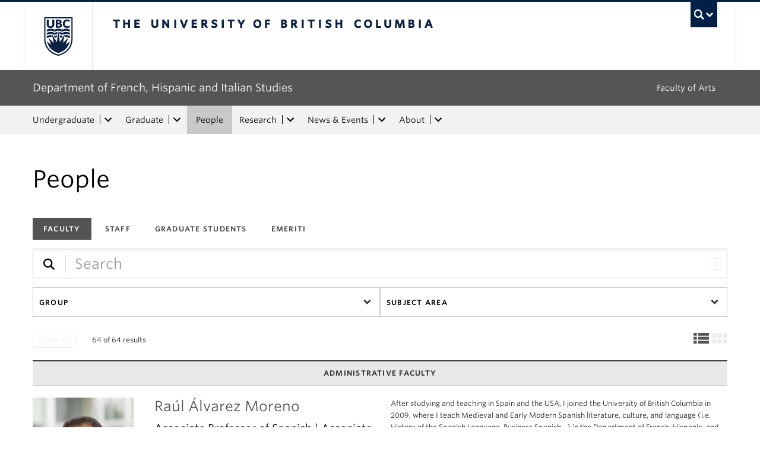

--- FILE ---
content_type: text/html; charset=UTF-8
request_url: https://fhis.ubc.ca/people/?type=faculty
body_size: 30276
content:
<!DOCTYPE html>
<!--[if IEMobile 7]><html class="iem7 oldie" lang="en-US"><![endif]-->
<!--[if (IE 7)&!(IEMobile)]><html class="ie7 oldie" lang="en-US"><![endif]-->
<!--[if (IE 8)&!(IEMobile)]><html class="ie8 oldie" lang="en-US"><![endif]-->
<!--[if (IE 9)&!(IEMobile)]><html class="ie9" lang="en-US"><![endif]-->
<!--[[if (gt IE 9)|(gt IEMobile 7)]><!--><html lang="en-US"><!--<![endif]-->
<head>
<meta http-equiv="Content-Type" content="text/html; charset=UTF-8" />
<title>People | UBC French, Hispanic and Italian Studies (FHIS)</title>

<meta http-equiv="X-UA-Compatible" content="IE=edge,chrome=1" />
<meta name="viewport" content="width=device-width" /> <!-- needed for responsive -->
<link rel="dns-prefetch" href="//cdn.ubc.ca/" />

<!-- Stylesheets -->
<link href="https://cdn.ubc.ca/clf/7.0.4/css/ubc-clf-full-bw.min.css" rel="stylesheet">
	
<link rel="profile" href="https://gmpg.org/xfn/11" />

<link rel="pingback" href="https://fhis.ubc.ca/xmlrpc.php" />

<meta name='robots' content='index, follow, max-image-preview:large, max-snippet:-1, max-video-preview:-1' />
	<!-- BEGIN: Simple Google Analytics Tracking Code -->
	<script>
		(function(i,s,o,g,r,a,m){i['GoogleAnalyticsObject']=r;i[r]=i[r]||function(){
		(i[r].q=i[r].q||[]).push(arguments)},i[r].l=1*new Date();a=s.createElement(o),
		m=s.getElementsByTagName(o)[0];a.async=1;a.src=g;m.parentNode.insertBefore(a,m)
		})(window,document,'script','//www.google-analytics.com/analytics.js','ga');

		ga('create', {"cookieDomain":"auto","trackingId":"UA-87610600-1"} );
		ga('send', 'pageview');
		
	</script>
	<!-- END: Simple Google Analytics Tracking Code -->
	<meta name="template" content="UBC Collab 1.0.5" />

	<!-- This site is optimized with the Yoast SEO plugin v20.13 - https://yoast.com/wordpress/plugins/seo/ -->
	<meta name="description" content="Faculty members at UBC French, Hispanic and Italian Studies are award-winning instructors and researchers with a passion for teaching and investigation." />
	<link rel="canonical" href="https://fhis.ubc.ca/people/" />
	<meta property="og:locale" content="en_US" />
	<meta property="og:type" content="article" />
	<meta property="og:title" content="People | UBC French, Hispanic and Italian Studies (FHIS)" />
	<meta property="og:description" content="Faculty members at UBC French, Hispanic and Italian Studies are award-winning instructors and researchers with a passion for teaching and investigation." />
	<meta property="og:url" content="https://fhis.ubc.ca/people/" />
	<meta property="og:site_name" content="Department of French, Hispanic and Italian Studies" />
	<meta property="article:modified_time" content="2022-07-28T17:21:31+00:00" />
	<meta name="twitter:card" content="summary_large_image" />
	<script type="application/ld+json" class="yoast-schema-graph">{"@context":"https://schema.org","@graph":[{"@type":"WebPage","@id":"https://fhis.ubc.ca/people/","url":"https://fhis.ubc.ca/people/","name":"People | UBC French, Hispanic and Italian Studies (FHIS)","isPartOf":{"@id":"https://fhis.ubc.ca/#website"},"datePublished":"2020-04-15T04:51:43+00:00","dateModified":"2022-07-28T17:21:31+00:00","description":"Faculty members at UBC French, Hispanic and Italian Studies are award-winning instructors and researchers with a passion for teaching and investigation.","breadcrumb":{"@id":"https://fhis.ubc.ca/people/#breadcrumb"},"inLanguage":"en-US","potentialAction":[{"@type":"ReadAction","target":["https://fhis.ubc.ca/people/"]}]},{"@type":"BreadcrumbList","@id":"https://fhis.ubc.ca/people/#breadcrumb","itemListElement":[{"@type":"ListItem","position":1,"name":"Home","item":"https://fhis.ubc.ca/"},{"@type":"ListItem","position":2,"name":"People"}]},{"@type":"WebSite","@id":"https://fhis.ubc.ca/#website","url":"https://fhis.ubc.ca/","name":"Department of French, Hispanic and Italian Studies","description":"Expand your horizons.","potentialAction":[{"@type":"SearchAction","target":{"@type":"EntryPoint","urlTemplate":"https://fhis.ubc.ca/?s={search_term_string}"},"query-input":"required name=search_term_string"}],"inLanguage":"en-US"}]}</script>
	<!-- / Yoast SEO plugin. -->


<meta name="google-site-verification" content="wl5HnMOHFaGn52pIc28X4l1Por6WHVQoPnrOeYSAUSk" />
<link rel='dns-prefetch' href='//static.addtoany.com' />
<link rel='dns-prefetch' href='//fhis.cms.arts.ubc.ca' />
<link rel='dns-prefetch' href='//cdnjs.cloudflare.com' />
<link rel='dns-prefetch' href='//fonts.googleapis.com' />
<link rel='stylesheet' id='eo-leaflet.js-css' href='https://fhis.ubc.ca/wp-content/plugins/event-organiser/lib/leaflet/leaflet.min.css?ver=1.4.0' type='text/css' media='all' />
<style id='eo-leaflet.js-inline-css' type='text/css'>
.leaflet-popup-close-button{box-shadow:none!important;}
</style>
<link rel='stylesheet' id='subpages-navigation-base-css' href='https://fhis.ubc.ca/wp-content/plugins/subpages-navigation/subpage-navigation-base.css?ver=52299be3168d77e4ba64bb2fb5c456e5' type='text/css' media='all' />
<link rel='stylesheet' id='ubc-collab-spotlight-css' href='https://fhis.ubc.ca/wp-content/themes/wp-hybrid-clf/inc/frontpage/spotlight/css/flexslider.css?ver=52299be3168d77e4ba64bb2fb5c456e5' type='text/css' media='all' />
<link rel='stylesheet' id='accordion-style-css' href='https://fhis.ubc.ca/wp-content/plugins/accordion-shortcode/custom-accordion.css?ver=52299be3168d77e4ba64bb2fb5c456e5' type='text/css' media='all' />
<style id='accordion-style-inline-css' type='text/css'>

			.active-accordion-control{color: #545454;}
			@media screen and (max-width: 768px) {
				.accordion-controls.active-accordion-control{color: #545454; border-color: #545454;}
			}
		
</style>
<link rel='stylesheet' id='arts-2018-style-css' href='https://fhis.cms.arts.ubc.ca/wp-content/plugins/arts-clf/css/arts.css?ver=1.1.2' type='text/css' media='all' />
<link rel='stylesheet' id='arts-2018-style-custom-css' href='https://fhis.cms.arts.ubc.ca/arts-styling.php?primary_site_color=545454&#038;ver=0.0.3' type='text/css' media='all' />
<link rel='stylesheet' id='fontawesome-css' href='https://cdnjs.cloudflare.com/ajax/libs/font-awesome/6.7.2/css/all.min.css?ver=6.5.0' type='text/css' media='all' />
<link rel='stylesheet' id='visualstat_material_design_module_css-css' href='https://fonts.googleapis.com/icon?family=Material+Icons&#038;ver=0.1.1' type='text/css' media='all' />
<link rel='stylesheet' id='midpagebanner_css-css' href='https://fhis.cms.arts.ubc.ca/wp-content/plugins/modules-shortcode-wizard/css/modules/midpagebanner.css?ver=1.0.2' type='text/css' media='all' />
<link rel='stylesheet' id='custombanner_css-css' href='https://fhis.cms.arts.ubc.ca/wp-content/plugins/modules-shortcode-wizard/css/modules/custombanner.css?ver=1.0.2' type='text/css' media='all' />
<link rel='stylesheet' id='cta_module_css-css' href='https://fhis.cms.arts.ubc.ca/wp-content/plugins/modules-shortcode-wizard/css/modules/cta.css?ver=1.0.2' type='text/css' media='all' />
<link rel='stylesheet' id='card_module_css-css' href='https://fhis.cms.arts.ubc.ca/wp-content/plugins/modules-shortcode-wizard/css/modules/card.css?ver=1.0.2' type='text/css' media='all' />
<link rel='stylesheet' id='pullquote_module_css-css' href='https://fhis.cms.arts.ubc.ca/wp-content/plugins/modules-shortcode-wizard/css/modules/pullquote.css?ver=1.0.2' type='text/css' media='all' />
<link rel='stylesheet' id='testimonial_module_css-css' href='https://fhis.cms.arts.ubc.ca/wp-content/plugins/modules-shortcode-wizard/css/modules/testimonial.css?ver=1.0.2' type='text/css' media='all' />
<link rel='stylesheet' id='visualstat_module_css-css' href='https://fhis.cms.arts.ubc.ca/wp-content/plugins/modules-shortcode-wizard/css/modules/visualstat.css?ver=1.0.2' type='text/css' media='all' />
<link rel='stylesheet' id='buttonimg_module_css-css' href='https://fhis.cms.arts.ubc.ca/wp-content/plugins/modules-shortcode-wizard/css/modules/buttonimg.css?ver=1.0.2' type='text/css' media='all' />
<link rel='stylesheet' id='featured_module_css-css' href='https://fhis.cms.arts.ubc.ca/wp-content/plugins/modules-shortcode-wizard/css/modules/featured.css?ver=1.0.2' type='text/css' media='all' />
<link rel='stylesheet' id='listfeed_module_css-css' href='https://fhis.cms.arts.ubc.ca/wp-content/plugins/modules-shortcode-wizard/css/modules/listfeed.css?ver=1.0.2' type='text/css' media='all' />
<link rel='stylesheet' id='button_module_css-css' href='https://fhis.cms.arts.ubc.ca/wp-content/plugins/modules-shortcode-wizard/css/modules/button.css?ver=1.0.2' type='text/css' media='all' />
<link rel='stylesheet' id='inlinealert_module_css-css' href='https://fhis.cms.arts.ubc.ca/wp-content/plugins/modules-shortcode-wizard/css/modules/inlinealert.css?ver=1.0.2' type='text/css' media='all' />
<link rel='stylesheet' id='editorialimg_module_css-css' href='https://fhis.cms.arts.ubc.ca/wp-content/plugins/modules-shortcode-wizard/css/modules/editorialimg.css?ver=1.0.2' type='text/css' media='all' />
<link rel='stylesheet' id='visualcard_module_css-css' href='https://fhis.cms.arts.ubc.ca/wp-content/plugins/modules-shortcode-wizard/css/modules/visualcard.css?ver=1.0.2' type='text/css' media='all' />
<link rel='stylesheet' id='featuredalumniprofiles_module_css-css' href='https://fhis.cms.arts.ubc.ca/wp-content/plugins/modules-shortcode-wizard/css/modules/featuredalumniprofiles.css?ver=1.0.2' type='text/css' media='all' />
<link rel='stylesheet' id='quicklinks_module_css-css' href='https://fhis.cms.arts.ubc.ca/wp-content/plugins/modules-shortcode-wizard/css/modules/quicklinks.css?ver=1.0.2' type='text/css' media='all' />
<link rel='stylesheet' id='multimediabanner_module_css-css' href='https://fhis.cms.arts.ubc.ca/wp-content/plugins/modules-shortcode-wizard/css/modules/multimediabanner.css?ver=1.0.2' type='text/css' media='all' />
<link rel='stylesheet' id='style-css' href='https://fhis.ubc.ca/wp-content/themes/wp-hybrid-clf/style.css?ver=202208101238' type='text/css' media='all' />
<link rel='stylesheet' id='tablepress-default-css' href='https://fhis.ubc.ca/wp-content/plugins/tablepress/css/build/default.css?ver=3.0.1' type='text/css' media='all' />
<link rel='stylesheet' id='fancybox-css' href='https://fhis.cms.arts.ubc.ca/wp-content/plugins/easy-fancybox/fancybox/jquery.fancybox.min.css?ver=1.3.20' type='text/css' media='screen' />
<link rel='stylesheet' id='addtoany-css' href='https://fhis.ubc.ca/wp-content/plugins/add-to-any/addtoany.min.css?ver=1.16' type='text/css' media='all' />
<script type='text/javascript' src='https://fhis.ubc.ca/wp-includes/js/jquery/jquery.min.js?ver=3.6.4' id='jquery-core-js'></script>
<script type='text/javascript' src='https://fhis.ubc.ca/wp-includes/js/jquery/jquery-migrate.min.js?ver=3.4.0' id='jquery-migrate-js'></script>
<script type='text/javascript' src='https://fhis.ubc.ca/wp-content/themes/wp-hybrid-clf/inc/navigation/js/navigation-base.js?ver=52299be3168d77e4ba64bb2fb5c456e5' id='clf-navigation-base-js'></script>
<script type='text/javascript' src='https://fhis.ubc.ca/wp-content/themes/wp-hybrid-clf/inc/navigation/js/navigation.js?ver=52299be3168d77e4ba64bb2fb5c456e5' id='theme-option-navigation-sticky-top-js'></script>
<script type='text/javascript' id='addtoany-core-js-before'>
window.a2a_config=window.a2a_config||{};a2a_config.callbacks=[];a2a_config.overlays=[];a2a_config.templates={};
</script>
<script type='text/javascript' defer src='https://static.addtoany.com/menu/page.js' id='addtoany-core-js'></script>
<script type='text/javascript' defer src='https://fhis.ubc.ca/wp-content/plugins/add-to-any/addtoany.min.js?ver=1.1' id='addtoany-jquery-js'></script>
<link rel="https://api.w.org/" href="https://fhis.ubc.ca/wp-json/" /><link rel="alternate" type="application/json" href="https://fhis.ubc.ca/wp-json/wp/v2/pages/13945" /><link rel='shortlink' href='https://fhis.ubc.ca/?p=13945' />
<link rel="alternate" type="application/json+oembed" href="https://fhis.ubc.ca/wp-json/oembed/1.0/embed?url=https%3A%2F%2Ffhis.ubc.ca%2Fpeople%2F" />
<link rel="alternate" type="text/xml+oembed" href="https://fhis.ubc.ca/wp-json/oembed/1.0/embed?url=https%3A%2F%2Ffhis.ubc.ca%2Fpeople%2F&#038;format=xml" />
<style>                .background-light {
                    background-color: #e8e8e8 !important;
                }
                .font-color-light {
                    color: #e8e8e8 !important;
                }
                .border-color-light {
                    border-color: #e8e8e8 !important;
                }
                                .background-lighter {
                    background-color: #c9c9c9 !important;
                }
                .font-color-lighter {
                    color: #c9c9c9 !important;
                }
                .border-color-lighter {
                    border-color: #c9c9c9 !important;
                }
                                .background-primary {
                    background-color: #545454 !important;
                }
                .font-color-primary {
                    color: #545454 !important;
                }
                .border-color-primary {
                    border-color: #545454 !important;
                }
                                .background-dark {
                    background-color: #3a3a3a !important;
                }
                .font-color-dark {
                    color: #3a3a3a !important;
                }
                .border-color-dark {
                    border-color: #3a3a3a !important;
                }
                                .background-darker {
                    background-color: #1b1b1b !important;
                }
                .font-color-darker {
                    color: #1b1b1b !important;
                }
                .border-color-darker {
                    border-color: #1b1b1b !important;
                }
                
        /* TEXT */
        a, blockquote {
        color: #545454;
        }
    
        /* DEFAULT ACCORDIONS */
        .accordion-heading a, .accordion-heading a:hover, .accordion-heading a:focus, .accordion-heading a:active, .accordion-group a {
        color: #545454;
        }
    
        /* DEFAULT TABLES */
        .table-hover tbody tr:hover td, .table-hover tbody tr:hover th {
        background-color: #e8e8e8;
        }
        table thead {
        background: #545454;
        }
        .tablepress tfoot th, .tablepress thead th {
        background: #545454;
        }
    
        /* EO EVENTS - SINGLE EVENT BUTTONS*/
        .single-event .tickets-n-cost-wrapper button.tickets-btn:hover, .single-event .tickets-n-cost-wrapper button.tickets-btn:active, .single-event .tickets-n-cost-wrapper button.tickets-btn:focus {
        background-color: #545454;
        color: white !important;
        }
    
        /* GRAVITY FORMS BUTTONS */
        .gform_wrapper .gform_footer input.button, .gform_wrapper .gform_footer input[type=submit], .gform_wrapper .gform_page_footer input.button, .gform_wrapper .gform_page_footer input[type=submit] {
        color: #545454;
        }
    
        /* GRAVITY FORMS BUTTONS:HOVER */
        .gform_wrapper .gform_footer input.button:hover, .gform_wrapper .gform_footer input[type=submit]:hover, .gform_wrapper .gform_page_footer input.button:hover, .gform_wrapper .gform_page_footer input[type=submit]:hover {
        background-color: #545454;
        }
    
        /* CLF MENU - FACULTY OF ARTS LINK */
        div#foa-link a:hover, div#arts-btn a:hover {
        background-color: #3a3a3a;
        }
    
        /* CLF MENU */
        #ubc7-unit-menu .nav-collapse .nav>li>a:hover, #ubc7-unit-menu .nav-collapse .dropdown-menu a:hover, #ubc7-unit-alternate-navigation .nav-collapse .nav>li>a:hover, #ubc7-unit-alternate-navigation .nav-collapse .dropdown-menu a:hover {
        background: #c9c9c9!important;
        color: black;
        }
    
        /* CLF MENU:HOVER */
        #ubc7-unit-menu .dropdown .btn-group:hover .btn, #ubc7-unit-menu .dropdown .btn-group:hover .dropdown-toggle, #ubc7-unit-alternate-navigation .nav>li.active>.btn-group:hover .btn, #ubc7-unit-alternate-navigation .dropdown .btn-group:hover .btn, #ubc7-unit-alternate-navigation .dropdown .btn-group:hover .dropdown-toggle {
        background: #c9c9c9!important;
        color: black;
        }
    
        /* CLF MENU - MENU ITEMS:HOVER */
        .dropdown-menu li>a:hover, .dropdown-menu li>a:focus, .dropdown-submenu:hover>a, .dropdown-submenu:focus>a {
        background: #c9c9c9!important;
        color: black;d
        }
    
        /* CLF MENU - MENU ITEMS:ACTIVE & :FOCUS*/
        #ubc7-unit-menu .nav>li.active>a, #ubc7-unit-alternate-navigation .nav>li.active>a, #ubc7-unit-menu .nav>li.active>.btn-group, .dropdown-menu .active>a, .dropdown-menu .active>a:hover, .dropdown-menu .active>a:focus {
        background: #c9c9c9!important;
        }
    
        /* CLF MENU - HAMBURGER MENU:HOVER, :ACTIVE */
    
        #ubc7-unit .navbar .btn-navbar:hover, #ubc7-unit .navbar .btn-navbar:active, #ubc7-unit .navbar .btn-navbar.active, #ubc7-unit .navbar .btn-navbar.disabled, #ubc7-unit .navbar .btn-navbar[disabled] {
        background: #e8e8e8!important;
        }
    
        /* CLF - UBC FOOTER */
        #ubc7-unit-footer, .ubc7-back-to-top {
        background: #545454!important;
        color: white;
        }
    
        /* LOOP QUERY POSTS */
        .post-loop-item:hover {
        background: #e8e8e8!important;
        }
    
        /**** EXTERNAL LINKS CSS ****/
            
        /* SIDE NAVS */
        #primary a:not([href*='fhis.ubc.ca']):not([href*='cms.arts.ubc.ca']):not([href^='#']):not([href^='/']):not([href^='mailto:']):after {
        font-feature-settings: 'liga';
        font-family: "Material Icons";
        content: 'launch';
        font-size: 14px;
        padding-left: 2px;
        vertical-align: -2px;
        color: #545454!important;
        display: inline-block;
        }
    
        /* TOP NAV */
        #ubc7-unit-menu a:not([href*='fhis.ubc.ca']):not([href*='cms.arts.ubc.ca']):not([href^='#']):not([href^='/']):not([href^='mailto:']):after {
        font-feature-settings: 'liga';
        font-family: "Material Icons";
        content: 'launch';
        font-size: 14px;
        padding-left: 4px;
        vertical-align: -2px;
        color: #545454!important;
        display: inline-block;
        }
    
        /* MAIN CONTENT */
        /* Exceptions */
        .testimonial-button > a:after, .card > a:after, .multicard > a:after, .text-left > a:after, .text-right > a:after, .text-center > a:after, a.msw-button-long-a::after,
        .tickets-n-cost-wrapper > a:after, .date-picker > a:after, .addtoany_list > a:after, .inlinealert > a:after, .profile-info-container > span > a::after,
        a.ssc_link::after, a.ssc_section_link::after, .content-container > a::after, a.post-loop-link::after, a.post-loop-excerpt::after, a.gform_anchor::after,
        a.profile-link::after, .mobile-tickets-wrapper.visible-phone > a::after, .gallery-icon > a::after, .dtr-data > a::after, .box-img-with-link > a::after,
        .multicard > p > a.card-link:after, .card > p > a.card-link:after {content: none!important;}
    
        #content  a:not(.mejs-horizontal-volume-slider):not(.featured-item-link):not(.listfeed-full-a):not(.visual-card-btn-wrapper):not(.listfeed-simple-a):not(.post-loop-title):not([href*='fhis.ubc.ca']):not([href*='cms.arts.ubc.ca']):not([href^='#']):not([href^='/']):not([href^='mailto:']):not([href^='tel:']):not(a.ap-accordion-link):not(.related-profile-link):after {
        font-feature-settings: 'liga';
        font-family: "Material Icons";
        content: 'launch';
        font-size: 14px;
        padding-left: 2px;
        vertical-align: -2px;
        display: inline-block;
        }

        #content a.mejs-horizontal-volume-slider:after,
        #content a.featured-item-link:after,
        #content a.listfeed-full-a:after,
        #content a.visual-card-btn-wrapper:after,
        #content a.listfeed-simple-a:after,
        #content a.post-loop-title:after,
        #content a[href*='isit.arts.ubc.ca']:after,
        #content a[href*='cms.arts.ubc.ca']:after,
        #content a[href^='#']:after,
        #content a[href^='/']:after,
        #content a[href^='mailto:']:after,
        #content a[href^='tel:']:after,
        #content a.ap-accordion-link:after,
        #content a.related-profile-link:after {
            color: #545454!important;
        }
    
        /* hover state for main content icons */
        #content a:not(.featured-item-link):not(.listfeed-full-a):not(.listfeed-simple-a):not(.post-loop-title):not([href*='fhis.ubc.ca']):not([href*='cms.arts.ubc.ca']):not([href^='#']):not([href^='/']):not([href^='mailto:']):not([href^='tel:']):not(a.ap-accordion-link):hover:after {
        color: #2f5d7c!important;
        }
    
        /* BLOCKQUOTE TEXT */
        blockquote > p > a::after{
        font-size: 23px!important;
        vertical-align: -3px!important;
        }
    
        /* POST LOOPS */
        #content .post-loop-title a:not(.featured-item-link):not(.listfeed-full-a):not(.listfeed-simple-a):not(.post-loop-title):not([href*='fhis.ubc.ca']):not([href*='cms.arts.ubc.ca']):not([href^='#']):not([href^='/']):not([href^='mailto:']):not([href^='tel:']):after {
        font-size: 24px;
        padding-left: 6px;
        vertical-align: -4px;
        }
    
        @media screen and (max-width: 979px) {
        #content .post-loop-title a:not(.featured-item-link):not(.listfeed-full-a):not(.listfeed-simple-a):not(.post-loop-title):not([href*='fhis.ubc.ca']):not([href*='cms.arts.ubc.ca']):not([href^='#']):not([href^='/']):not([href^='mailto:']):not([href^='tel:']):after {
        font-size: 22px;
        padding-left: 6px;
        vertical-align: -4px;
        }
        }
    
        /* PROFILE PAGES */
        .info-wrapper > p > a:not(.featured-item-link):not(.listfeed-full-a):not(.listfeed-simple-a):not([href*='fhis.ubc.ca']):not([href*='cms.arts.ubc.ca']):not([href^='#']):not([href^='/']):not([href^='mailto:']):not([href^='tel:']):after {
        font-feature-settings: 'liga';
        font-family: "Material Icons";
        content: 'launch';
        font-size: 14px;
        padding-left: 2px;
        vertical-align: -2px;
        color: #545454!important;
        display: inline;
        white-space: nowrap;
        }
    
        #related-profiles-container .related-profile > a:not([href*='fhis.ubc.ca']):not([href*='cms.arts.ubc.ca']) .related-profile-details-container .related-profile-name:after{
        font-feature-settings: 'liga';
        font-family: "Material Icons";
        content: 'launch';
        font-size: 24px;
        padding-left: 3px;
        vertical-align: -3px;
        color: #545454!important;
        display: inline-block;
        white-space: nowrap;
        }
    
    
        /* hover state */
        .info-wrapper > p > a:not(.featured-item-link):not(.listfeed-full-a):not(.listfeed-simple-a):not([href*='fhis.ubc.ca']):not([href*='cms.arts.ubc.ca']):not([href^='#']):not([href^='/']):not([href^='mailto:']):not([href^='tel:']):hover:after {
        color: #2f5d7c!important;
        }
    
        /* PROFILE ARCHIVE */
        a.profile-link:not(.featured-item-link):not(.listfeed-full-a):not(.listfeed-simple-a):not([href*='fhis.ubc.ca']):not([href*='cms.arts.ubc.ca']):not([href^='#']):not([href^='/']):not([href^='mailto:']):not([href^='tel:']) p.name:after {
        font-feature-settings: 'liga';
        font-family: "Material Icons";
        content: 'launch';
        font-size: 24px;
        padding-left: 6px;
        vertical-align: -3px;
        color: #545454!important;
        display: inline;
        white-space: nowrap;
        }
    
        /* ALUMNI ARCHIVE */
        a.profile-link:not(.featured-item-link):not(.listfeed-full-a):not(.listfeed-simple-a):not([href*='fhis.ubc.ca']):not([href*='cms.arts.ubc.ca']):not([href^='#']):not([href^='/']):not([href^='mailto:']):not([href^='tel:']) .profile-name:after {
        font-feature-settings: 'liga';
        font-family: "Material Icons";
        content: 'launch';
        font-size: 24px;
        padding-left: 3px;
        vertical-align: -3px;
        color: #545454!important;
        display: inline-block;
        white-space: nowrap;
        }
    
        /*ALUMNI PROFILE POST*/
        #right a:not([href*='fhis.ubc.ca']):not([href*='cms.arts.ubc.ca']):not([href^='#']):not([href^='/']):not([href^='mailto:']):after {
        font-feature-settings: 'liga';
        font-family: "Material Icons";
        content: 'launch';
        font-size: 14px;
        padding-left: 2px;
        vertical-align: -2px;
        color: #545454!important;
        display: inline-block;
        }
    
        #left .alumni-profile-details > a:not([href*='fhis.ubc.ca']):not([href*='cms.arts.ubc.ca']):not([href^='#']):not([href^='/']):not([href^='mailto:']):after {
        font-feature-settings: 'liga';
        font-family: "Material Icons";
        content: 'launch';
        font-size: 14px;
        padding-left: 2px;
        vertical-align: -2px;
        color: #545454!important;
        display: inline-block;
        }
    
        /*hover state*/
        #right a:not([href*='fhis.ubc.ca']):not([href*='cms.arts.ubc.ca']):not([href^='#']):not([href^='/']):not([href^='mailto:']):hover:after {
        color: #2f5d7c!important;
        }
    
        #left .alumni-profile-details > a:not([href*='fhis.ubc.ca']):not([href*='cms.arts.ubc.ca']):not([href^='#']):not([href^='/']):not([href^='mailto:']):hover:after {
        color: #2f5d7c!important;
        }
    
    
        /* ARCHIVE PAGES */
        a.news-a-tag:not([href*='fhis.ubc.ca']):not([href*='cms.arts.ubc.ca']):not([href^='#']):not([href^='/']):not([href^='mailto:']) h2.news-title:after,
        a.event-a-tag:not([href*='fhis.ubc.ca']):not([href*='cms.arts.ubc.ca']):not([href^='#']):not([href^='/']):not([href^='mailto:']) h2.event-title:after {
        font-feature-settings: 'liga';
        font-family: "Material Icons";
        content: 'launch';
        font-size: 28px;
        padding-left: 6px;
        vertical-align: -4px;
        color: #545454!important;
        display: inline;
        white-space: nowrap;
        }
    
        @media screen and (max-width: 979px) {
        a.news-a-tag:not([href*='fhis.ubc.ca']):not([href*='cms.arts.ubc.ca']):not([href^='#']):not([href^='/']):not([href^='mailto:']) h2.news-title:after,
        a.event-a-tag:not([href*='fhis.ubc.ca']):not([href*='cms.arts.ubc.ca']):not([href^='#']):not([href^='/']):not([href^='mailto:']) h2.event-title:after {
        font-size: 26px;
        padding-left: 5px;
        }
        }
    
        /* POST ARCHIVE MODULE */
        a.ap-list-title-link::after{
        font-size: 24px!important;
        vertical-align: -3px!important;
        padding-left: 6px!important;
        }
    
        /*EVENT POSTS*/
        .address-wrapper.details a::after{
        font-size: 19px!important;
        vertical-align: -3px!important;
        }
    
        /* CTA BANNER */
        .cta-button a:not([href*='fhis.ubc.ca']):not([href*='cms.arts.ubc.ca']):not([href^='#']):not([href^='/']):not([href^='mailto:']):not([href^='tel:']) button::after {
        font-feature-settings: 'liga';
        font-family: "Material Icons";
        content: 'launch';
        font-size: 14px;
        padding-left: 2px;
        vertical-align: -2px;
        color: white!important;
        display: inline;
        white-space: nowrap;
        }
    
        /* FEATURED NEWS - SINGLE */
        a.featured-item-link:not([href*='fhis.ubc.ca']):not([href*='cms.arts.ubc.ca']):not([href^='#']):not([href^='/']):not([href^='mailto:']) .featured-wrapper h2:after {
        font-feature-settings: 'liga';
        font-family: "Material Icons";
        content: 'launch';
        font-size: 28px;
        padding-left: 8px;
        vertical-align: -5px;
        color: #545454!important;
        display: inline;
        white-space: nowrap;
        }
    
        /* FEATURED NEWS - MULTIPLE */
        a.featured-item-link:not([href*='fhis.ubc.ca']):not([href*='cms.arts.ubc.ca']):not([href^='#']):not([href^='/']):not([href^='mailto:']) .featured-wrapper-two-items h2:after {
        font-feature-settings: 'liga';
        font-family: "Material Icons";
        content: 'launch';
        font-size: 22px;
        padding-left: 4px;
        vertical-align: -3px;
        color: #545454!important;
        display: inline;
        white-space: nowrap;
        }
    
        @media screen and (max-width: 979px) {
        a.featured-item-link:not([href*='fhis.ubc.ca']):not([href*='cms.arts.ubc.ca']):not([href^='#']):not([href^='/']):not([href^='mailto:']) h2:after {
        padding-left: 7px;
        }
        }
    
        /* LISTFEED - FULL */
        a.listfeed-full-a:not([href*='fhis.ubc.ca']):not([href*='cms.arts.ubc.ca']):not([href^='#']):not([href^='/']):not([href^='mailto:']) h2:after {
        font-feature-settings: 'liga';
        font-family: "Material Icons";
        content: 'launch';
        font-size: 28px;
        padding-left: 8px;
        vertical-align: -4px;
        color: #545454!important;
        display: inline;
        white-space: nowrap;
        }
    
        @media screen and (max-width: 979px) {
        a.listfeed-full-a:not([href*='fhis.ubc.ca']):not([href*='cms.arts.ubc.ca']):not([href^='#']):not([href^='/']):not([href^='mailto:']) h2:after {
        font-size: 23px;
        padding-left: 7px;
        }
        }
    
        /* LISTFEED - SIMPLE */
        a.listfeed-simple-a:not([href*='fhis.ubc.ca']):not([href*='cms.arts.ubc.ca']):not([href^='#']):not([href^='/']):not([href^='mailto:']) h3:after {
        font-feature-settings: 'liga';
        font-family: "Material Icons";
        content: 'launch';
        font-size: 22px;
        padding-left: 5px;
        vertical-align: -3px;
        color: #545454!important;
        display: inline;
        white-space: nowrap;
        }
    
        @media screen and (max-width: 979px) {
        a.listfeed-simple-a:not([href*='fhis.ubc.ca']):not([href*='cms.arts.ubc.ca']):not([href^='#']):not([href^='/']):not([href^='mailto:']) h3:after {
        font-size: 18px;
        }
        }
    
        /* BUTTON WITH IMAGE - LARGE */
        .box.box-img-with-link a:not([href*='fhis.ubc.ca']):not([href*='cms.arts.ubc.ca']):not([href^='#']):not([href^='/']):not([href^='mailto:']):not([href^='tel:']) h3:after {
        font-feature-settings: 'liga';
        font-family: "Material Icons";
        content: 'launch';
        font-size: 22px;
        padding-left: 1px;
        vertical-align: -2px;
        color: white!important;
        display: inline;
        white-space: nowrap;
        }
    
        @media screen and (max-width: 979px) {
        .box.box-img-with-link a:not([href*='fhis.ubc.ca']):not([href*='cms.arts.ubc.ca']):not([href^='#']):not([href^='/']):not([href^='mailto:']):not([href^='tel:']) h3:after {
        font-size: 17px;
        }
        }
    
        /* BUTTON WITH IMAGE - SMALL */
        .box-img-with-link a:not([href*='fhis.ubc.ca']):not([href*='cms.arts.ubc.ca']):not([href^='#']):not([href^='/']):not([href^='mailto:']):not([href^='tel:']) h4:after {
        font-feature-settings: 'liga';
        font-family: "Material Icons";
        content: 'launch';
        font-size: 16px;
        padding-left: 1px;
        vertical-align: -2px;
        color: white!important;
        display: inline;
        white-space: nowrap;
        }
    
        /* TESTIMONIAL */
        .testimonial-button a:not([href*='fhis.ubc.ca']):not([href*='cms.arts.ubc.ca']):not([href^='#']):not([href^='/']):not([href^='mailto:']):not([href^='tel:']) button::after {
        font-feature-settings: 'liga';
        font-family: "Material Icons";
        content: 'launch';
        font-size: 14px;
        padding-left: 4px;
        vertical-align: -2px;
        color: #545454!important;
        display: inline;
        white-space: nowrap;
        }
        .testimonial-button a:not([href*='fhis.ubc.ca']):not([href*='cms.arts.ubc.ca']):not([href^='#']):not([href^='/']):not([href^='mailto:']):not([href^='tel:']) button:hover:after {
        color: white!important;
        }
    
        /* CARD */
        .card a:not([href*='fhis.ubc.ca']):not([href^='#']):not([href*='cms.arts.ubc.ca']):not([href^='/']):not([href^='mailto:']):not([href^='tel:']) .card-button.internal-link button::after {
        font-feature-settings: 'liga';
        font-family: "Material Icons";
        content: "\00a0 launch";
        }
    
        @media screen and (max-width: 979px) {
        .card a:not([href*='fhis.ubc.ca']):not([href*='cms.arts.ubc.ca']):not([href^='#']):not([href^='/']):not([href^='mailto:']):not([href^='tel:']) .card-button.internal-link button::after {
        font-feature-settings: 'liga';
        font-family: "Material Icons";
        content: "\00a0 launch";
        font-size: 14px;
        }
        }
    
        .multicard a:not([href*='fhis.ubc.ca']):not([href^='#']):not([href*='cms.arts.ubc.ca']):not([href^='/']):not([href^='mailto:']):not([href^='tel:']) .card-button.internal-link button::after {
        font-feature-settings: 'liga';
        font-family: "Material Icons";
        content: "\00a0 launch";
        }
    
        /* INLINE ALERT */
        .inlinealert a:not([href*='fhis.ubc.ca']):not([href*='cms.arts.ubc.ca']):not([href^='#']):not([href^='/']):not([href^='mailto:']):not([href^='tel:']) .inlinealert-linktext.internal-link button::after {
        font-feature-settings: 'liga';
        font-family: "Material Icons";
        content: "\00a0 launch";
        font-size: 18px;
        vertical-align: -3px;
        }
    
        @media screen and (max-width: 979px) {
        .inlinealert a:not([href*='fhis.ubc.ca']):not([href*='cms.arts.ubc.ca']):not([href^='#']):not([href^='/']):not([href^='mailto:']):not([href^='tel:']) .inlinealert-linktext.internal-link button::after {
        content: "\00a0 launch";
        font-size: 14px;
        vertical-align: -2px;
        }
        #related-profiles-container .related-profile > a:not([href*='fhis.ubc.ca']) .related-profile-details-container .related-profile-name:after{
        font-size: 21px;
        }
    
        @media screen and (max-width: 767px) {
        #related-profiles-container .related-profile > a:not([href*='fhis.ubc.ca']) .related-profile-details-container .related-profile-name:after{
        font-size: 18px;
        }
        }
    
    
        }
    
        /* MIDPAGE BANNER */
        .content-container > a:not([href*='fhis.ubc.ca']):not([href*='cms.arts.ubc.ca']):not([href^='#']):not([href^='/']):not([href^='mailto:']) button::after {
        font-feature-settings: 'liga';
        font-family: "Material Icons";
        content: 'launch';
        font-size: 16px;
        padding-left: 4px;
        vertical-align: -2px;
        color: white!important;
        display: inline;
        white-space: nowrap;
        }
    
        /* QUICKLINKS MODULE */
        #content .quicklinks-wrapper a:not(.featured-item-link):not(.listfeed-full-a):not(.listfeed-simple-a):not(.post-loop-title):not([href*='fhis.ubc.ca']):not([href*='cms.arts.ubc.ca']):not([href^='#']):not([href^='/']):not([href^='mailto:']):not([href^='tel:']):after {
        color: white!important;
        font-size: 16px;
        }
    
        </style><script src='https://cms.arts.ubc.ca/?mapid=0620932288f04c9844b62e265bec8089&amp;action=load&amp;blogid=29&amp;siteid=1&amp;t=1762894742&amp;back=https%3A%2F%2Ffhis.ubc.ca%2Fpeople%2F%3Ftype%3Dfaculty' type='text/javascript'></script>		<script>
			document.documentElement.className = document.documentElement.className.replace( 'no-js', 'js' );
		</script>
				<style>
			.no-js img.lazyload { display: none; }
			figure.wp-block-image img.lazyloading { min-width: 150px; }
							.lazyload, .lazyloading { opacity: 0; }
				.lazyloaded {
					opacity: 1;
					transition: opacity 400ms;
					transition-delay: 0ms;
				}
					</style>
		
<!--[if lte IE 7]>
<link href="https://cdn.ubc.ca/clf/7.0.4/css/font-awesome-ie7.css" rel="stylesheet">
<![endif]-->
<!-- Le HTML5 shim, for IE6-8 support of HTML5 elements -->
<!--[if lt IE 9]>
<script src="//cdn.ubc.ca/clf/html5shiv.min.js"></script>
<![endif]-->

<!-- Le fav and touch icons -->
<link rel="shortcut icon" href="https://cdn.ubc.ca/clf/7.0.4/img/favicon.ico">
<link rel="apple-touch-icon-precomposed" sizes="144x144" href="https://cdn.ubc.ca/clf/7.0.4/img/apple-touch-icon-144-precomposed.png">
<link rel="apple-touch-icon-precomposed" sizes="114x114" href="https://cdn.ubc.ca/clf/7.0.4/img/apple-touch-icon-114-precomposed.png">
<link rel="apple-touch-icon-precomposed" sizes="72x72" href="https://cdn.ubc.ca/clf/7.0.4/img/apple-touch-icon-72-precomposed.png">
<link rel="apple-touch-icon-precomposed" href="https://cdn.ubc.ca/clf/7.0.4/img/apple-touch-icon-57-precomposed.png">
<style type="text/css" media="screen">#ubc7-unit { background: #545554; }</style>
<!-- CSS FROM META BOX --><style type="text/css">.inlinealert-title h3{
font-size: 16px;
margin-top: 10px;
}

.inlinealert-title{
padding-bottom: 0;
}</style>
</head>

<body class="page-template-default page page-id-13945 full-width l1-column page-people page-13945 chrome primary-active secondary-inactive subsidiary-inactive">


<div id="body-container" >

		
			<!-- UBC Global Utility Menu -->
        <div class="collapse expand" id="ubc7-global-menu">
            <div id="ubc7-search" class="expand">
            	<div class="container">                <div id="ubc7-search-box">
                    <form class="form-search" method="get" action="//www.ubc.ca/search/refine/" role="search">
                        <input aria-label="Search Department of French, Hispanic and Italian Studies" type="text" name="q" placeholder="Search Department of French, Hispanic and Italian Studies" class="input-xlarge search-query">
                        <input type="hidden" name="label" value="Department of French, Hispanic and Italian Studies" />
                        <input type="hidden" name="site" value="*.fhis.ubc.ca" />
                        <button type="submit" class="btn">Search</button>
                    </form>
                </div>
                </div>            </div>
            <div class="container">            <div id="ubc7-global-header" class="expand">
                <!-- Global Utility Header from CDN -->
            </div>
            </div>        </div>
        <!-- End of UBC Global Utility Menu -->
			<!-- UBC Header -->
        <header id="ubc7-header" class="row-fluid expand" role="banner">
        	<div class="container">            <div class="span1">
                <div id="ubc7-logo">
                    <a href="https://www.ubc.ca" title="The University of British Columbia (UBC)">The University of British Columbia</a>
                </div>
            </div>
            <div class="span2">
                <div id="ubc7-apom">
                    <a href="https://cdn.ubc.ca/clf/ref/aplaceofmind" title="UBC a place of mind">UBC - A Place of Mind</a>
                </div>
            </div>
            <div class="span9" id="ubc7-wordmark-block">
                <div id="ubc7-wordmark">
                    <a href="https://www.ubc.ca/" title="The University of British Columbia (UBC)">The University of British Columbia</a>
                                    </div>
                <div id="ubc7-global-utility">
                    <button type="button" data-toggle="collapse" data-target="#ubc7-global-menu"><span>UBC Search</span></button>
                    <noscript><a id="ubc7-global-utility-no-script" href="https://www.ubc.ca/" title="UBC Search">UBC Search</a></noscript>
                </div>
            </div>
            </div>        </header>
        <!-- End of UBC Header -->

		 	<!-- UBC Unit Identifier -->


        <style>
            @media screen and (min-width: 1024px) {
                #arts-unit-name {
                    font-size: 16px;
                }
            }
            @media screen and (max-width: 1023px) {
                #arts-unit-name {
                    font-size: 11px;
                }
            }
            .arts-nav {
                color: white;
                line-height: 70px;
                height: 70px;
                width: calc( 100% - 45px );
                display:flex;
                justify-content: space-between;
            }
            .arts-nav div a {
                text-decoration: none;
                color: white;
            }
            .arts-nav div#arts-unit-name a:hover {
                text-shadow: 1px 1px #222;
            }
            #arts-btn a {
                padding: 0px 20px;
                position: relative;
                left: 45px;
            }
        </style>





        <div id="ubc7-unit" class="row-fluid expand">
        	<div class="container">            <div class="span12">
                <!-- Mobile Menu Icon -->
                <div class="navbar">
                    <a class="btn btn-navbar" data-toggle="collapse" data-target="#ubc7-unit-navigation">
                        <span class="icon-bar"></span>
                        <span class="icon-bar"></span>
                        <span class="icon-bar"></span>
                    </a>
                </div>



                <div class="arts-nav" style="">
                    <div id="arts-unit-name"><a href="/">Department of French, Hispanic and Italian Studies </div>
                    <div id="arts-btn" class="visible-desktop"><a href="https://www.arts.ubc.ca/">Faculty of Arts</a></div>
                </div>



                <!-- Unit Name -->





				<div class="hide">
                    <div id="ubc7-unit-name" class="ubc7-single-element">
                        <a href="/" title="Department of French, Hispanic and Italian Studies"><span id="ubc7-unit-faculty"></span><span id="ubc7-unit-identifier">Department of French, Hispanic and Italian Studies</span></a>
                    </div>
                    <div style="float:right; margin-top:19px;" id="foa-link">
                        <a style="color:#FFFFFF; text-decoration: none;" href="/" title="FOA"><span id="">Faculty of Arts</span></a>
                    </div>
                </div>
            </div>



            </div>        </div>
        <!-- End of UBC Unit Identifier -->
			<!-- UBC Unit Navigation -->
        <div id="ubc7-unit-menu" class="navbar expand stick-to-top" role="navigation">
            <div style="background: #F2F2F2;" class="navbar-inner expand">
                <div class="container">
                 <div id="ubc7-unit-navigation" class="nav-collapse collapse"><ul id="menu-main" class="nav"><li id="menu-item-14086" class="menu-item menu-item-type-post_type menu-item-object-page menu-item-has-children dropdown menu-item-14086"><div class="btn-group"><a class="btn" href="https://fhis.ubc.ca/undergraduate/">Undergraduate</a><button class="btn droptown-toggle" aria-haspopup="true" aria-expanded="false" aria-label="expand Undergraduate menu" data-toggle="dropdown"><span aria-hidden="true" class="ubc7-arrow blue down-arrow"></span></button>
<ul class="dropdown-menu">
	<li id="menu-item-14087" class="menu-item menu-item-type-post_type menu-item-object-page menu-item-has-children dropdown menu-item-14087"><a href="https://fhis.ubc.ca/undergraduate/french-studies/">French Studies</a>
	<ul class="dropdown-menu">
		<li id="menu-item-14088" class="menu-item menu-item-type-post_type menu-item-object-page menu-item-14088"><a href="https://fhis.ubc.ca/undergraduate/french-studies/major/">Major in French Language, Literatures and Cultures</a></li>
		<li id="menu-item-14089" class="menu-item menu-item-type-post_type menu-item-object-page menu-item-14089"><a href="https://fhis.ubc.ca/undergraduate/french-studies/honours/">Honours in French Language, Literatures and Cultures</a></li>
		<li id="menu-item-14090" class="menu-item menu-item-type-post_type menu-item-object-page menu-item-14090"><a href="https://fhis.ubc.ca/undergraduate/french-studies/minor/">Minor in French Language, Literatures and Cultures</a></li>
</ul>
</li>
	<li id="menu-item-14091" class="menu-item menu-item-type-post_type menu-item-object-page menu-item-has-children dropdown menu-item-14091"><a href="https://fhis.ubc.ca/undergraduate/spanish-studies/">Spanish Studies</a>
	<ul class="dropdown-menu">
		<li id="menu-item-14092" class="menu-item menu-item-type-post_type menu-item-object-page menu-item-14092"><a href="https://fhis.ubc.ca/undergraduate/spanish-studies/major/">Major</a></li>
		<li id="menu-item-14093" class="menu-item menu-item-type-post_type menu-item-object-page menu-item-14093"><a href="https://fhis.ubc.ca/undergraduate/spanish-studies/minor/">Minor</a></li>
</ul>
</li>
	<li id="menu-item-14094" class="menu-item menu-item-type-post_type menu-item-object-page menu-item-has-children dropdown menu-item-14094"><a href="https://fhis.ubc.ca/undergraduate/italian-studies/">Italian Studies</a>
	<ul class="dropdown-menu">
		<li id="menu-item-14095" class="menu-item menu-item-type-post_type menu-item-object-page menu-item-14095"><a href="https://fhis.ubc.ca/undergraduate/italian-studies/minor/">Minor</a></li>
</ul>
</li>
	<li id="menu-item-14096" class="menu-item menu-item-type-post_type menu-item-object-page menu-item-has-children dropdown menu-item-14096"><a href="https://fhis.ubc.ca/undergraduate/romance-studies/">Romance Studies</a>
	<ul class="dropdown-menu">
		<li id="menu-item-14097" class="menu-item menu-item-type-post_type menu-item-object-page menu-item-14097"><a href="https://fhis.ubc.ca/undergraduate/romance-studies/honours/">Honours</a></li>
</ul>
</li>
	<li id="menu-item-14098" class="menu-item menu-item-type-post_type menu-item-object-page menu-item-14098"><a href="https://fhis.ubc.ca/undergraduate/portuguese-studies/">Portuguese Studies</a></li>
	<li id="menu-item-14100" class="menu-item menu-item-type-post_type menu-item-object-page menu-item-14100"><a href="/courses/">Courses</a></li>
	<li id="menu-item-14101" class="menu-item menu-item-type-post_type menu-item-object-page menu-item-has-children dropdown menu-item-14101"><a href="https://fhis.ubc.ca/undergraduate/opportunities/">Opportunities</a>
	<ul class="dropdown-menu">
		<li id="menu-item-14104" class="menu-item menu-item-type-post_type menu-item-object-page menu-item-14104"><a href="https://fhis.ubc.ca/undergraduate/opportunities/communities/">Communities</a></li>
		<li id="menu-item-20939" class="menu-item menu-item-type-post_type menu-item-object-page menu-item-20939"><a href="https://fhis.ubc.ca/undergraduate/opportunities/communities/">Communities</a></li>
		<li id="menu-item-14319" class="menu-item menu-item-type-post_type menu-item-object-page menu-item-14319"><a href="/about/learning-centre">Learning Centre</a></li>
</ul>
</li>
	<li id="menu-item-14105" class="menu-item menu-item-type-post_type menu-item-object-page menu-item-has-children dropdown menu-item-14105"><a href="https://fhis.ubc.ca/undergraduate/advising/">Advising</a>
	<ul class="dropdown-menu">
		<li id="menu-item-14226" class="menu-item menu-item-type-post_type menu-item-object-page menu-item-14226"><a href="https://fhis.ubc.ca/undergraduate/advising/placement-in-language-courses/">Placement in Language Courses</a></li>
		<li id="menu-item-16772" class="menu-item menu-item-type-post_type menu-item-object-page menu-item-16772"><a href="https://fhis.ubc.ca/undergraduate/advising/challenge-exams/">Challenge Exams</a></li>
		<li id="menu-item-16771" class="menu-item menu-item-type-post_type menu-item-object-page menu-item-16771"><a href="https://fhis.ubc.ca/undergraduate/advising/language-proficiency-certificates/">Language Proficiency Certificates</a></li>
</ul>
</li>
	<li id="menu-item-14106" class="menu-item menu-item-type-post_type menu-item-object-page menu-item-14106"><a href="https://fhis.ubc.ca/undergraduate/funding/">Funding</a></li>
</ul></div>
</li>
<li id="menu-item-14072" class="menu-item menu-item-type-post_type menu-item-object-page menu-item-has-children dropdown menu-item-14072"><div class="btn-group"><a class="btn" href="https://fhis.ubc.ca/graduate/">Graduate</a><button class="btn droptown-toggle" aria-haspopup="true" aria-expanded="false" aria-label="expand Graduate menu" data-toggle="dropdown"><span aria-hidden="true" class="ubc7-arrow blue down-arrow"></span></button>
<ul class="dropdown-menu">
	<li id="menu-item-14156" class="menu-item menu-item-type-post_type menu-item-object-page menu-item-has-children dropdown menu-item-14156"><a href="https://fhis.ubc.ca/graduate/french-studies/">French Studies</a>
	<ul class="dropdown-menu">
		<li id="menu-item-14157" class="menu-item menu-item-type-post_type menu-item-object-page menu-item-14157"><a href="https://fhis.ubc.ca/graduate/french-studies/french-masters-program/">Master&#8217;s Program</a></li>
		<li id="menu-item-14158" class="menu-item menu-item-type-post_type menu-item-object-page menu-item-14158"><a href="https://fhis.ubc.ca/graduate/french-studies/french-phd-program/">PhD Program</a></li>
</ul>
</li>
	<li id="menu-item-14159" class="menu-item menu-item-type-post_type menu-item-object-page menu-item-has-children dropdown menu-item-14159"><a href="https://fhis.ubc.ca/graduate/hispanic-studies/">Hispanic Studies</a>
	<ul class="dropdown-menu">
		<li id="menu-item-14160" class="menu-item menu-item-type-post_type menu-item-object-page menu-item-14160"><a href="https://fhis.ubc.ca/graduate/hispanic-studies/hispanic-masters-program/">Mater&#8217;s Program</a></li>
		<li id="menu-item-14161" class="menu-item menu-item-type-post_type menu-item-object-page menu-item-14161"><a href="https://fhis.ubc.ca/graduate/hispanic-studies/hispanic-phd-program/">PhD Program</a></li>
</ul>
</li>
	<li id="menu-item-14079" class="menu-item menu-item-type-post_type menu-item-object-page menu-item-14079"><a href="https://fhis.ubc.ca/graduate/admissions/">Admissions</a></li>
	<li id="menu-item-32683" class="menu-item menu-item-type-custom menu-item-object-custom menu-item-32683"><a href="https://fhis.ubc.ca/courses/?level=500">Courses</a></li>
	<li id="menu-item-14081" class="menu-item menu-item-type-post_type menu-item-object-page menu-item-14081"><a href="https://fhis.ubc.ca/graduate/funding/">Funding</a></li>
	<li id="menu-item-32863" class="menu-item menu-item-type-post_type menu-item-object-page menu-item-32863"><a href="https://fhis.ubc.ca/graduate/opportunities/">Opportunities</a></li>
</ul></div>
</li>
<li id="menu-item-13956" class="menu-item menu-item-type-post_type menu-item-object-page current-menu-item page_item page-item-13945 current_page_item menu-item-13956 active"><a href="https://fhis.ubc.ca/people/">People</a></li>
<li id="menu-item-14083" class="menu-item menu-item-type-post_type menu-item-object-page menu-item-has-children dropdown menu-item-14083"><div class="btn-group"><a class="btn" href="https://fhis.ubc.ca/research/">Research</a><button class="btn droptown-toggle" aria-haspopup="true" aria-expanded="false" aria-label="expand Research menu" data-toggle="dropdown"><span aria-hidden="true" class="ubc7-arrow blue down-arrow"></span></button>
<ul class="dropdown-menu">
	<li id="menu-item-14084" class="menu-item menu-item-type-post_type menu-item-object-page menu-item-14084"><a href="https://fhis.ubc.ca/research/publications/">Publications</a></li>
	<li id="menu-item-14085" class="menu-item menu-item-type-post_type menu-item-object-page menu-item-14085"><a href="https://fhis.ubc.ca/research/thesis-collection/">Thesis &#038; Dissertation Collection</a></li>
</ul></div>
</li>
<li id="menu-item-13953" class="menu-item menu-item-type-post_type menu-item-object-page menu-item-has-children dropdown menu-item-13953"><div class="btn-group"><a class="btn" href="https://fhis.ubc.ca/news-events/">News &#038; Events</a><button class="btn droptown-toggle" aria-haspopup="true" aria-expanded="false" aria-label="expand News &#038; Events menu" data-toggle="dropdown"><span aria-hidden="true" class="ubc7-arrow blue down-arrow"></span></button>
<ul class="dropdown-menu">
	<li id="menu-item-13955" class="menu-item menu-item-type-post_type menu-item-object-page menu-item-13955"><a href="/news">News</a></li>
	<li id="menu-item-13954" class="menu-item menu-item-type-post_type menu-item-object-page menu-item-13954"><a href="/events/event">Events</a></li>
	<li id="menu-item-14082" class="menu-item menu-item-type-post_type menu-item-object-page menu-item-14082"><a href="https://fhis.ubc.ca/news-events/newsletter/">Newsletter</a></li>
</ul></div>
</li>
<li id="menu-item-14064" class="menu-item menu-item-type-post_type menu-item-object-page menu-item-has-children dropdown menu-item-14064"><div class="btn-group"><a class="btn" href="https://fhis.ubc.ca/about/">About</a><button class="btn droptown-toggle" aria-haspopup="true" aria-expanded="false" aria-label="expand About menu" data-toggle="dropdown"><span aria-hidden="true" class="ubc7-arrow blue down-arrow"></span></button>
<ul class="dropdown-menu">
	<li id="menu-item-14118" class="menu-item menu-item-type-post_type menu-item-object-page menu-item-14118"><a href="https://fhis.ubc.ca/about/learning-centre/">Learning Centre</a></li>
	<li id="menu-item-14065" class="menu-item menu-item-type-post_type menu-item-object-page menu-item-14065"><a href="https://fhis.ubc.ca/about/alumni/">Alumni</a></li>
	<li id="menu-item-14066" class="menu-item menu-item-type-post_type menu-item-object-page menu-item-14066"><a href="https://fhis.ubc.ca/about/job-opportunities/">Job Opportunities</a></li>
	<li id="menu-item-14067" class="menu-item menu-item-type-post_type menu-item-object-page menu-item-14067"><a href="https://fhis.ubc.ca/about/donate/">Donate</a></li>
	<li id="menu-item-14068" class="menu-item menu-item-type-post_type menu-item-object-page menu-item-14068"><a href="https://fhis.ubc.ca/about/contact/">Contact Us</a></li>
	<li id="menu-item-14071" class="menu-item menu-item-type-post_type menu-item-object-page menu-item-14071"><a href="https://fhis.air.arts.ubc.ca/">Internal (AIR)</a></li>
</ul></div>
</li>
</ul></div>
                </div>
            </div><!-- /navbar-inner -->
        </div><!-- /navbar -->
        <!-- End of UBC Unit Navigation -->
		
	    
				<div class="row-fluid content expand">
				<div class="utility span12">

					<div id="section-5" class="widget section-widget widget-section-widget"><div class="widget-wrap widget-inside"><style>
@media (min-width:1200px) { .row-fluid .grid-sizer, .row-fluid .element-item.staff{width:23.5%; margin-left:0px} }

@media (min-width:980px) { .row-fluid .grid-sizer, .row-fluid .element-item.staff{width:23.5%; margin-left:0px} }

@media (max-width:980px) { .row-fluid .grid-sizer, .row-fluid .element-item.staff{width:32%; margin-left:0px} }

@media screen and (max-width: 680px){
 .row-fluid .grid-sizer, .row-fluid .element-item.staff{width:99%; margin-left:0px}
}
</style></div></div><div id="custom_html-2" class="widget_text widget widget_custom_html widget-widget_custom_html"><div class="widget_text widget-wrap widget-inside"><div class="textwidget custom-html-widget"><!-- GA Property of Arts ISIT -->
<!-- Google tag (gtag.js) -->
<script async src="https://www.googletagmanager.com/gtag/js?id=G-2RQVWEGR51"></script>
<script>
  window.dataLayer = window.dataLayer || [];
  function gtag(){dataLayer.push(arguments);}
  gtag('js', new Date());

  gtag('config', 'G-2RQVWEGR51');
</script>

<!- MS Clarity->
<script type="text/javascript">
    (function(c,l,a,r,i,t,y){
        c[a]=c[a]||function(){(c[a].q=c[a].q||[]).push(arguments)};
        t=l.createElement(r);t.async=1;t.src="https://www.clarity.ms/tag/"+i;
        y=l.getElementsByTagName(r)[0];y.parentNode.insertBefore(t,y);
    })(window, document, "clarity", "script", "srcflrtm8f");
</script></div></div></div>
				</div><!-- #header-widget .utility -->
			</div>
			
	<div class="full-width-container">	
	<div id="container" class="expand" >
	
	<div class="breadcrumb expand" itemprop="breadcrumb"><span class="trail-begin"><a href="https://fhis.ubc.ca" title="Department of French, Hispanic and Italian Studies" rel="home" class="trail-begin">Home</a></span> <span class="divider">/</span> <span class="trail-end">People</span></div><div class="expand row-fluid" role="main">
	<div id="content" class="hfeed content  span12">

		
		
			<div id="post-13945" class="hentry page publish post-1 odd author-toshiya">

				<h1 class='page-title entry-title'>People</h1>
				<div class="entry-content">
					
        <style>
            .img-wrap{height:320px;} 
            @media screen and (max-width: 680px) { 
                #profiles-menu button.active, #profiles-menu button:hover, 
                .element-item.staff.wants-link:hover {
                    background-color:#e8e8e8;
                } 
            } 
            .profile-card img {
                background-color:#c9c9c9
            } 
            .on-leave-wrapper {
                background-color:#545454
            }
            .img-wrap:hover, .element-item.staff.wants-link:hover, .profile-link:hover > .img-wrap, a.profile-link:hover > .profile-content {
                background-color:#e8e8e8
            } 
            .research-term {
                color:#545454
            } 
            .round input[type="checkbox"]:checked + label {
                background-color:#545454; 
                border:#545454;
            } 
            #profiles-menu button.active {
                background-color: #545454
            } 
            .download_syllabus:hover {
                color:white!important; background-color:#545454!important;
            } 
            .download_syllabus{ 
                color:#545454!important; 
            }
            .hover-overlay {
                background-color: #545454;
            }
            .name { color: #545454 }
			.name:hover { color: #545454 }
			.faculty-group-name { background: #e8e8e8}
			#list-view-btn:hover::after { background: #c9c9c9 }
			#grid-view-btn:hover::after { background: #c9c9c9 }
			.active-layout::after { background: #545454 !important}
			.enable-clear-filter-btn:before{color: #545454; border:1px solid #545454}
			.enable-clear-filter-btn:hover:before{background: #545454;}
            #filters .active-ms-filter > button, #filters .ms-wrapper button.active-filter { border:1px solid #545454 !important; }
            #filters .vsb-main.active-ms-filter .title, #filters .ms-wrapper button.active-filter { color: #545454; }
            .enable-qsearch-clear-btn{color: #545454 !important; border:1px solid #545454 !important;}
            .enable-qsearch-clear-btn:hover{color:white !important; background: #545454 !important;}
            #filters .vsb-main .ms-clear-btn.active-clear{color: #545454; border:1px solid #545454; }
            #filters .vsb-main .ms-clear-btn.active-clear:hover{background: #545454;}
            #clear-modal-btn.modal-enable-clear { color: #545454; border: 1px solid #545454; }
            #clear-modal-btn.modal-enable-clear:hover {background: #545454; border: 1px solid #545454;}
            #close-modal-btn{color: #545454;}
            .profiles-menu-select{background: #545454;}
            #filters .vsb-menu .multi li.active:not(.grouped-option)::before{background: #545454;border:1.75px solid  #545454;}
            #job-checkbox input:checked + span{border:1px solid #545454; color: #545454;}
            .ms-select-list li:not(.grouped-option).active::before{ color: #545454; background-color: #545454; border-color: #545454; }
        </style><div id="profiles-menu"><button data-name="Faculty" id="faculty" class="hidden-phone role-button active"><span>Faculty</span></button><button data-name="Staff" id="staff" class="hidden-phone role-button"><span>Staff</span></button><button data-name="Graduate Student" id="graduate_student" class="hidden-phone role-button"><span>Graduate Students</span></button><button data-name="Emeriti" id="emeriti" class="hidden-phone role-button"><span>Emeriti</span></button><div class='profiles-menu-mobile-wrapper visible-phone'><div class='profiles-menu-select'>Faculty</div><div class='profiles-menu-options'><button data-name="Faculty" id="faculty" class="role-button profiles-menu-option active"><span>Faculty</span></button><button data-name="Staff" id="staff" class="role-button profiles-menu-option"><span>Staff</span></button><button data-name="Graduate-Student" id="graduate_student" class="role-button profiles-menu-option"><span>Graduate Students</span></button><button data-name="Emeriti" id="emeriti" class="role-button profiles-menu-option"><span>Emeriti</span></button></div></div></div><div id="ubc-sync-courses"><div id="ubcc-controls" style="display:none;">
                    <div id="inner-controls"><p id="qsearch"><i class="icon-search"></i><input type="text" id="quicksearch" placeholder="Search" /><i id="clear-searchbar-btn" class="material-icons"></i></p><div id="filters" class="filters"><div class="ms-wrapper"><button class="mobile-modal-btn closed visible-phone">Group</button><select id="filter-faculty-group-select" class="filter-select hidden-phone" size="0"  multiple placeholder="Group"><option value=".administrative-faculty">Administrative Faculty</option><option value=".graduate-faculty">Graduate Faculty</option><option value=".lecturer">Lecturer</option><option value=".professors-of-teaching">Professors of Teaching</option><option value=".sessional-instructors">Sessional Instructors</option><option value=".visiting-faculty">Visiting Faculty</option></select></div><div class="ms-wrapper"><button class="mobile-modal-btn closed visible-phone">Subject Area</button><select id="filter-research-area-select" class="filter-select hidden-phone" size="0"  multiple placeholder="Subject Area"><option value=".french-studies">French Studies</option><option value=".italian-studies">Italian Studies</option><option value=".portuguese-studies">Portuguese Studies</option><option value=".romance-studies">Romance Studies</option><option value=".spanish-hispanic-studies">Spanish/Hispanic Studies</option></select></div></div></div>
                    <div id="status">
                        <div class="clear-filter-btn-wrapper">
                            <p class="clear-filters"> </p>
                        </div>
                        <div class="status-line">
                            <p class="filter-count">Filter Count</p>
                            <p class="filter-count">Filter Count</p>
                        </div>
                        <div class="profile-view-btns-wrapper hidden-phone"><div id="grid-view-btn"></div><div id="list-view-btn" class="active-layout"></div></div>
                    </div></div><div class="grid list-view"><div class="faculty-group-container"><div class="faculty-group-name">Administrative Faculty</div><div class="faculty-profiles"><div class="grid-sizer"></div><div class="gutter-sizer"></div><div data-last-name="SALAMON" class="element-item faculty administrative-faculty french-studies romance-studies"><div class="profile-card">
                          <a class="profile-link profile-img-wrapper" href="https://fhis.ubc.ca/profile/anne-salamon/">
                             <span class="img-wrap">
                                <img width="100%" data-src="https://fhis.cms.arts.ubc.ca/wp-content/uploads/sites/29/2020/10/Edited-Anne-Salamon.png" class="lazyload" src="[data-uri]" /><noscript><img width="100%" data-src="https://fhis.cms.arts.ubc.ca/wp-content/uploads/sites/29/2020/10/Edited-Anne-Salamon.png" class="lazyload" src="[data-uri]" /><noscript><img width="100%" data-src="https://fhis.cms.arts.ubc.ca/wp-content/uploads/sites/29/2020/10/Edited-Anne-Salamon.png" class="lazyload" src="[data-uri]" /><noscript><img width="100%" data-src="https://fhis.cms.arts.ubc.ca/wp-content/uploads/sites/29/2020/10/Edited-Anne-Salamon.png" class="lazyload" src="[data-uri]" /><noscript><img width="100%" src="https://fhis.cms.arts.ubc.ca/wp-content/uploads/sites/29/2020/10/Edited-Anne-Salamon.png"/></noscript></noscript></noscript></noscript>
                                <div class="hover-overlay"></div> 
                             </span>
                             <p class="name">Anne Salamon</p>
                          </a><div class="profile-content"><div class="name-title no-border"><a class="profile-link" href="https://fhis.ubc.ca/profile/anne-salamon/"><p class="name">Anne Salamon</p><span class="img-wrap">
                                <img width="100%" data-src="https://fhis.cms.arts.ubc.ca/wp-content/uploads/sites/29/2020/10/Edited-Anne-Salamon.png" class="lazyload" src="[data-uri]" /><noscript><img width="100%" data-src="https://fhis.cms.arts.ubc.ca/wp-content/uploads/sites/29/2020/10/Edited-Anne-Salamon.png" class="lazyload" src="[data-uri]" /><noscript><img width="100%" data-src="https://fhis.cms.arts.ubc.ca/wp-content/uploads/sites/29/2020/10/Edited-Anne-Salamon.png" class="lazyload" src="[data-uri]" /><noscript><img width="100%" data-src="https://fhis.cms.arts.ubc.ca/wp-content/uploads/sites/29/2020/10/Edited-Anne-Salamon.png" class="lazyload" src="[data-uri]" /><noscript><img width="100%" src="https://fhis.cms.arts.ubc.ca/wp-content/uploads/sites/29/2020/10/Edited-Anne-Salamon.png"/></noscript></noscript></noscript></noscript>
                                <div class="hover-overlay"></div> 
                             </span></a><p style="display:none;" class="alt-name">Anne Salamon</p><p class="title">Department Head | Associate Professor of French</p></div><div class="profile-info-container"><i class="material-icons email-icon">email</i><span><a href="mailto:anne.salamon@ubc.ca">anne.salamon@ubc.ca</a></span></div><div class="profile-info-container"><i class="material-icons">phone</i><span>604 822 4055</span></div><div class="profile-info-container"><i class="material-icons">location_on</i><span>Buchanan Tower - Room 715 D</span></div><p style="display:none;" class="alt-name">Anne Salamon</p><div class="research"><p>Subject Area</p><a class="research-area-link" href="/people/?type=faculty&subject-area=french-studies&layout=list">French Studies</a> | <a class="research-area-link" href="/people/?type=faculty&subject-area=romance-studies&layout=list">Romance Studies</a></div></div><div class="profile-desc-n-taxonomies"><div class="profile-excerpt">Anne Salamon is Associate Professor of French (Romance Philology). She started at UBC in 2020, after eight years as Assistant and then Associate Professor at Université Laval, in the Département de Littérature, Théâtre et Cinéma. She holds a PhD from the Université Paris-Sorbonne and is an al...<a href="https://fhis.ubc.ca/profile/anne-salamon/">Read more</a></div><div class="research"><p>Subject Area</p><a class="research-area-link" href="/people/?type=faculty&subject-area=french-studies&layout=list">French Studies</a> | <a class="research-area-link" href="/people/?type=faculty&subject-area=romance-studies&layout=list">Romance Studies</a></div></div></div></div><div data-last-name="LAROUSSI" class="element-item faculty administrative-faculty french-studies"><div class="profile-card">
                          <a class="profile-link profile-img-wrapper" href="https://fhis.ubc.ca/profile/farid-laroussi/">
                             <span class="img-wrap">
                                <img width="100%" data-src="https://fhis.cms.arts.ubc.ca/wp-content/uploads/sites/29/2020/10/cropped-IMG_3360.-Farid-JUne-2020-1.jpg" class="lazyload" src="[data-uri]" /><noscript><img width="100%" data-src="https://fhis.cms.arts.ubc.ca/wp-content/uploads/sites/29/2020/10/cropped-IMG_3360.-Farid-JUne-2020-1.jpg" class="lazyload" src="[data-uri]" /><noscript><img width="100%" data-src="https://fhis.cms.arts.ubc.ca/wp-content/uploads/sites/29/2020/10/cropped-IMG_3360.-Farid-JUne-2020-1.jpg" class="lazyload" src="[data-uri]" /><noscript><img width="100%" data-src="https://fhis.cms.arts.ubc.ca/wp-content/uploads/sites/29/2020/10/cropped-IMG_3360.-Farid-JUne-2020-1.jpg" class="lazyload" src="[data-uri]" /><noscript><img width="100%" src="https://fhis.cms.arts.ubc.ca/wp-content/uploads/sites/29/2020/10/cropped-IMG_3360.-Farid-JUne-2020-1.jpg"/></noscript></noscript></noscript></noscript>
                                <div class="hover-overlay"></div> 
                             </span>
                             <p class="name">Farid Laroussi</p>
                          </a><div class="profile-content"><div class="name-title no-border"><a class="profile-link" href="https://fhis.ubc.ca/profile/farid-laroussi/"><p class="name">Farid Laroussi</p><span class="img-wrap">
                                <img width="100%" data-src="https://fhis.cms.arts.ubc.ca/wp-content/uploads/sites/29/2020/10/cropped-IMG_3360.-Farid-JUne-2020-1.jpg" class="lazyload" src="[data-uri]" /><noscript><img width="100%" data-src="https://fhis.cms.arts.ubc.ca/wp-content/uploads/sites/29/2020/10/cropped-IMG_3360.-Farid-JUne-2020-1.jpg" class="lazyload" src="[data-uri]" /><noscript><img width="100%" data-src="https://fhis.cms.arts.ubc.ca/wp-content/uploads/sites/29/2020/10/cropped-IMG_3360.-Farid-JUne-2020-1.jpg" class="lazyload" src="[data-uri]" /><noscript><img width="100%" data-src="https://fhis.cms.arts.ubc.ca/wp-content/uploads/sites/29/2020/10/cropped-IMG_3360.-Farid-JUne-2020-1.jpg" class="lazyload" src="[data-uri]" /><noscript><img width="100%" src="https://fhis.cms.arts.ubc.ca/wp-content/uploads/sites/29/2020/10/cropped-IMG_3360.-Farid-JUne-2020-1.jpg"/></noscript></noscript></noscript></noscript>
                                <div class="hover-overlay"></div> 
                             </span></a><p style="display:none;" class="alt-name">Farid Laroussi</p><p class="title">Professor of French | Associate Graduate Advisor</p></div><div class="profile-info-container"><i class="material-icons email-icon">email</i><span><a href="mailto:farid.laroussi@ubc.ca">farid.laroussi@ubc.ca</a></span></div><div class="profile-info-container"><i class="material-icons">phone</i><span>604 822 4679</span></div><div class="profile-info-container"><i class="material-icons">location_on</i><span>Buchanan Tower - Room 815</span></div><p style="display:none;" class="alt-name">Farid Laroussi</p><div class="research"><p>Subject Area</p><a class="research-area-link" href="/people/?type=faculty&subject-area=french-studies&layout=list">French Studies</a></div></div><div class="profile-desc-n-taxonomies"><div class="profile-excerpt">Farid Laroussi first studied the Maghreb world with particular attention to text, memory and history. His publications on francophone studies are on questions pertaining to the challenge of cultural representation, especially around identity and identification. Scholarly interests intersect with pos...<a href="https://fhis.ubc.ca/profile/farid-laroussi/">Read more</a></div><div class="research"><p>Subject Area</p><a class="research-area-link" href="/people/?type=faculty&subject-area=french-studies&layout=list">French Studies</a></div></div></div></div><div data-last-name="CASTONGUAY-BELANGER" class="element-item faculty administrative-faculty french-studies"><div class="profile-card">
                          <a class="profile-link profile-img-wrapper" href="https://fhis.ubc.ca/profile/joel-castonguay-belanger/">
                             <span class="img-wrap">
                                <img width="100%" data-src="https://fhis.cms.arts.ubc.ca/wp-content/uploads/sites/29/2020/10/cropped-JoelCB_201411-1.jpg" class="lazyload" src="[data-uri]" /><noscript><img width="100%" data-src="https://fhis.cms.arts.ubc.ca/wp-content/uploads/sites/29/2020/10/cropped-JoelCB_201411-1.jpg" class="lazyload" src="[data-uri]" /><noscript><img width="100%" data-src="https://fhis.cms.arts.ubc.ca/wp-content/uploads/sites/29/2020/10/cropped-JoelCB_201411-1.jpg" class="lazyload" src="[data-uri]" /><noscript><img width="100%" data-src="https://fhis.cms.arts.ubc.ca/wp-content/uploads/sites/29/2020/10/cropped-JoelCB_201411-1.jpg" class="lazyload" src="[data-uri]" /><noscript><img width="100%" src="https://fhis.cms.arts.ubc.ca/wp-content/uploads/sites/29/2020/10/cropped-JoelCB_201411-1.jpg"/></noscript></noscript></noscript></noscript>
                                <div class="hover-overlay"></div> 
                             </span>
                             <p class="name">Joël Castonguay-Bélanger</p>
                          </a><div class="profile-content"><div class="name-title no-border"><a class="profile-link" href="https://fhis.ubc.ca/profile/joel-castonguay-belanger/"><p class="name">Joël Castonguay-Bélanger</p><span class="img-wrap">
                                <img width="100%" data-src="https://fhis.cms.arts.ubc.ca/wp-content/uploads/sites/29/2020/10/cropped-JoelCB_201411-1.jpg" class="lazyload" src="[data-uri]" /><noscript><img width="100%" data-src="https://fhis.cms.arts.ubc.ca/wp-content/uploads/sites/29/2020/10/cropped-JoelCB_201411-1.jpg" class="lazyload" src="[data-uri]" /><noscript><img width="100%" data-src="https://fhis.cms.arts.ubc.ca/wp-content/uploads/sites/29/2020/10/cropped-JoelCB_201411-1.jpg" class="lazyload" src="[data-uri]" /><noscript><img width="100%" data-src="https://fhis.cms.arts.ubc.ca/wp-content/uploads/sites/29/2020/10/cropped-JoelCB_201411-1.jpg" class="lazyload" src="[data-uri]" /><noscript><img width="100%" src="https://fhis.cms.arts.ubc.ca/wp-content/uploads/sites/29/2020/10/cropped-JoelCB_201411-1.jpg"/></noscript></noscript></noscript></noscript>
                                <div class="hover-overlay"></div> 
                             </span></a><p style="display:none;" class="alt-name">Joel Castonguay-Belanger</p><p class="title">Associate Professor of French | Associate Head of French Studies</p></div><div class="profile-info-container"><i class="material-icons email-icon">email</i><span><a href="mailto:joel.cb@ubc.ca">joel.cb@ubc.ca</a></span></div><div class="profile-info-container"><i class="material-icons">phone</i><span>604 822 4000</span></div><div class="profile-info-container"><i class="material-icons">location_on</i><span>Buchanan Tower - Room 821</span></div><p style="display:none;" class="alt-name">Joel Castonguay-Belanger</p><div class="research"><p>Subject Area</p><a class="research-area-link" href="/people/?type=faculty&subject-area=french-studies&layout=list">French Studies</a></div></div><div class="profile-desc-n-taxonomies"><div class="profile-excerpt">Joël Castonguay-Bélanger holds an MA from McGill University and a joint PhD from Université de Montréal and Université Paris IV-Sorbonne. In 2009, following a postdoctoral fellowship at Stanford University, he joined the University of British Columbia as assistant professor of French Literature...<a href="https://fhis.ubc.ca/profile/joel-castonguay-belanger/">Read more</a></div><div class="research"><p>Subject Area</p><a class="research-area-link" href="/people/?type=faculty&subject-area=french-studies&layout=list">French Studies</a></div></div></div></div><div data-last-name="PIECHOCKI" class="element-item faculty administrative-faculty french-studies romance-studies"><div class="profile-card">
                          <a class="profile-link profile-img-wrapper" href="https://fhis.ubc.ca/profile/katharina-piechocki/">
                             <span class="img-wrap">
                                <img width="100%" data-src="https://fhis.cms.arts.ubc.ca/wp-content/uploads/sites/29/2021/07/Edited-Katharina-Piechocki-2024.jpg" class="lazyload" src="[data-uri]" /><noscript><img width="100%" data-src="https://fhis.cms.arts.ubc.ca/wp-content/uploads/sites/29/2021/07/Edited-Katharina-Piechocki-2024.jpg" class="lazyload" src="[data-uri]" /><noscript><img width="100%" data-src="https://fhis.cms.arts.ubc.ca/wp-content/uploads/sites/29/2021/07/Edited-Katharina-Piechocki-2024.jpg" class="lazyload" src="[data-uri]" /><noscript><img width="100%" data-src="https://fhis.cms.arts.ubc.ca/wp-content/uploads/sites/29/2021/07/Edited-Katharina-Piechocki-2024.jpg" class="lazyload" src="[data-uri]" /><noscript><img width="100%" src="https://fhis.cms.arts.ubc.ca/wp-content/uploads/sites/29/2021/07/Edited-Katharina-Piechocki-2024.jpg"/></noscript></noscript></noscript></noscript>
                                <div class="hover-overlay"></div> 
                             </span>
                             <p class="name">Katharina Piechocki</p>
                          </a><div class="profile-content"><div class="name-title no-border"><a class="profile-link" href="https://fhis.ubc.ca/profile/katharina-piechocki/"><p class="name">Katharina Piechocki</p><span class="img-wrap">
                                <img width="100%" data-src="https://fhis.cms.arts.ubc.ca/wp-content/uploads/sites/29/2021/07/Edited-Katharina-Piechocki-2024.jpg" class="lazyload" src="[data-uri]" /><noscript><img width="100%" data-src="https://fhis.cms.arts.ubc.ca/wp-content/uploads/sites/29/2021/07/Edited-Katharina-Piechocki-2024.jpg" class="lazyload" src="[data-uri]" /><noscript><img width="100%" data-src="https://fhis.cms.arts.ubc.ca/wp-content/uploads/sites/29/2021/07/Edited-Katharina-Piechocki-2024.jpg" class="lazyload" src="[data-uri]" /><noscript><img width="100%" data-src="https://fhis.cms.arts.ubc.ca/wp-content/uploads/sites/29/2021/07/Edited-Katharina-Piechocki-2024.jpg" class="lazyload" src="[data-uri]" /><noscript><img width="100%" src="https://fhis.cms.arts.ubc.ca/wp-content/uploads/sites/29/2021/07/Edited-Katharina-Piechocki-2024.jpg"/></noscript></noscript></noscript></noscript>
                                <div class="hover-overlay"></div> 
                             </span></a><p style="display:none;" class="alt-name">Katharina Piechocki</p><p class="title">Associate Professor of French | Associate Head of Romance Studies</p></div><div class="profile-info-container"><i class="material-icons email-icon">email</i><span><a href="mailto:katharina.piechocki@ubc.ca">katharina.piechocki@ubc.ca</a></span></div><div class="profile-info-container"><i class="material-icons">location_on</i><span>Buchanan Tower - Room 707</span></div><p style="display:none;" class="alt-name">Katharina Piechocki</p><div class="research"><p>Subject Area</p><a class="research-area-link" href="/people/?type=faculty&subject-area=french-studies&layout=list">French Studies</a> | <a class="research-area-link" href="/people/?type=faculty&subject-area=romance-studies&layout=list">Romance Studies</a></div></div><div class="profile-desc-n-taxonomies"><div class="profile-excerpt">I joined the faculty at UBC, where I specialize in seventeenth-century French literature, in July 2021, after teaching in the Department of Comparative Literature at Harvard University for eight years. My research focuses on early modern French and Romance literature, in particular theatre, opera, c...<a href="https://fhis.ubc.ca/profile/katharina-piechocki/">Read more</a></div><div class="research"><p>Subject Area</p><a class="research-area-link" href="/people/?type=faculty&subject-area=french-studies&layout=list">French Studies</a> | <a class="research-area-link" href="/people/?type=faculty&subject-area=romance-studies&layout=list">Romance Studies</a></div></div></div></div><div data-last-name="BEAUCHESNE" class="element-item faculty administrative-faculty spanish-hispanic-studies"><div class="profile-card">
                          <a class="profile-link profile-img-wrapper" href="https://fhis.ubc.ca/profile/kim-beauchesne/">
                             <span class="img-wrap">
                                <img width="100%" data-src="https://fhis.cms.arts.ubc.ca/wp-content/uploads/sites/29/2020/10/cropped-Kim-Beauchesne.jpg" class="lazyload" src="[data-uri]" /><noscript><img width="100%" data-src="https://fhis.cms.arts.ubc.ca/wp-content/uploads/sites/29/2020/10/cropped-Kim-Beauchesne.jpg" class="lazyload" src="[data-uri]" /><noscript><img width="100%" data-src="https://fhis.cms.arts.ubc.ca/wp-content/uploads/sites/29/2020/10/cropped-Kim-Beauchesne.jpg" class="lazyload" src="[data-uri]" /><noscript><img width="100%" data-src="https://fhis.cms.arts.ubc.ca/wp-content/uploads/sites/29/2020/10/cropped-Kim-Beauchesne.jpg" class="lazyload" src="[data-uri]" /><noscript><img width="100%" src="https://fhis.cms.arts.ubc.ca/wp-content/uploads/sites/29/2020/10/cropped-Kim-Beauchesne.jpg"/></noscript></noscript></noscript></noscript>
                                <div class="hover-overlay"></div> 
                             </span>
                             <p class="name">Kim Beauchesne</p>
                          </a><div class="profile-content"><div class="name-title no-border"><a class="profile-link" href="https://fhis.ubc.ca/profile/kim-beauchesne/"><p class="name">Kim Beauchesne</p><span class="img-wrap">
                                <img width="100%" data-src="https://fhis.cms.arts.ubc.ca/wp-content/uploads/sites/29/2020/10/cropped-Kim-Beauchesne.jpg" class="lazyload" src="[data-uri]" /><noscript><img width="100%" data-src="https://fhis.cms.arts.ubc.ca/wp-content/uploads/sites/29/2020/10/cropped-Kim-Beauchesne.jpg" class="lazyload" src="[data-uri]" /><noscript><img width="100%" data-src="https://fhis.cms.arts.ubc.ca/wp-content/uploads/sites/29/2020/10/cropped-Kim-Beauchesne.jpg" class="lazyload" src="[data-uri]" /><noscript><img width="100%" data-src="https://fhis.cms.arts.ubc.ca/wp-content/uploads/sites/29/2020/10/cropped-Kim-Beauchesne.jpg" class="lazyload" src="[data-uri]" /><noscript><img width="100%" src="https://fhis.cms.arts.ubc.ca/wp-content/uploads/sites/29/2020/10/cropped-Kim-Beauchesne.jpg"/></noscript></noscript></noscript></noscript>
                                <div class="hover-overlay"></div> 
                             </span></a><p style="display:none;" class="alt-name">Kim Beauchesne</p><p class="title">Associate Professor of Spanish | Graduate Advisor</p></div><div class="profile-info-container"><i class="material-icons email-icon">email</i><span><a href="mailto:kim.beauchesne@ubc.ca">kim.beauchesne@ubc.ca</a></span></div><div class="profile-info-container"><i class="material-icons">phone</i><span>604 822 5594</span></div><div class="profile-info-container"><i class="material-icons">location_on</i><span>Buchanan Tower - Room 717</span></div><p style="display:none;" class="alt-name">Kim Beauchesne</p><div class="research"><p>Subject Area</p><a class="research-area-link" href="/people/?type=faculty&subject-area=spanish-hispanic-studies&layout=list">Spanish/Hispanic Studies</a></div></div><div class="profile-desc-n-taxonomies"><div class="profile-excerpt">Dr. Kim Beauchesne specializes in Latin American colonial literature and postcolonial theory, with a particular emphasis on comparative colonialism, and was the co-organizer of the UBC Postcolonial Research Cluster. Other research and teaching interests include the relationship between human rights...<a href="https://fhis.ubc.ca/profile/kim-beauchesne/">Read more</a></div><div class="research"><p>Subject Area</p><a class="research-area-link" href="/people/?type=faculty&subject-area=spanish-hispanic-studies&layout=list">Spanish/Hispanic Studies</a></div></div></div></div><div data-last-name="CANUTO" class="element-item faculty administrative-faculty italian-studies"><div class="profile-card">
                          <a class="profile-link profile-img-wrapper" href="https://fhis.ubc.ca/profile/luisa-canuto/">
                             <span class="img-wrap">
                                <img width="100%" data-src="https://fhis.cms.arts.ubc.ca/wp-content/uploads/sites/29/2020/10/Edited-Luisa-Canuto.png" class="lazyload" src="[data-uri]" /><noscript><img width="100%" data-src="https://fhis.cms.arts.ubc.ca/wp-content/uploads/sites/29/2020/10/Edited-Luisa-Canuto.png" class="lazyload" src="[data-uri]" /><noscript><img width="100%" data-src="https://fhis.cms.arts.ubc.ca/wp-content/uploads/sites/29/2020/10/Edited-Luisa-Canuto.png" class="lazyload" src="[data-uri]" /><noscript><img width="100%" data-src="https://fhis.cms.arts.ubc.ca/wp-content/uploads/sites/29/2020/10/Edited-Luisa-Canuto.png" class="lazyload" src="[data-uri]" /><noscript><img width="100%" src="https://fhis.cms.arts.ubc.ca/wp-content/uploads/sites/29/2020/10/Edited-Luisa-Canuto.png"/></noscript></noscript></noscript></noscript>
                                <div class="hover-overlay"></div> 
                             </span>
                             <p class="name">Luisa Canuto</p>
                          </a><div class="profile-content"><div class="name-title no-border"><a class="profile-link" href="https://fhis.ubc.ca/profile/luisa-canuto/"><p class="name">Luisa Canuto</p><span class="img-wrap">
                                <img width="100%" data-src="https://fhis.cms.arts.ubc.ca/wp-content/uploads/sites/29/2020/10/Edited-Luisa-Canuto.png" class="lazyload" src="[data-uri]" /><noscript><img width="100%" data-src="https://fhis.cms.arts.ubc.ca/wp-content/uploads/sites/29/2020/10/Edited-Luisa-Canuto.png" class="lazyload" src="[data-uri]" /><noscript><img width="100%" data-src="https://fhis.cms.arts.ubc.ca/wp-content/uploads/sites/29/2020/10/Edited-Luisa-Canuto.png" class="lazyload" src="[data-uri]" /><noscript><img width="100%" data-src="https://fhis.cms.arts.ubc.ca/wp-content/uploads/sites/29/2020/10/Edited-Luisa-Canuto.png" class="lazyload" src="[data-uri]" /><noscript><img width="100%" src="https://fhis.cms.arts.ubc.ca/wp-content/uploads/sites/29/2020/10/Edited-Luisa-Canuto.png"/></noscript></noscript></noscript></noscript>
                                <div class="hover-overlay"></div> 
                             </span></a><p style="display:none;" class="alt-name">Luisa Canuto</p><p class="title">Associate Professor of Teaching | Associate Head of Italian Studies</p></div><div class="profile-info-container"><i class="material-icons email-icon">email</i><span><a href="mailto:luisa.canuto@ubc.ca">luisa.canuto@ubc.ca</a></span></div><div class="profile-info-container"><i class="material-icons">phone</i><span>604 822 1572</span></div><div class="profile-info-container"><i class="material-icons">location_on</i><span>Buchanan Tower - Room 825</span></div><p style="display:none;" class="alt-name">Luisa Canuto</p><div class="research"><p>Subject Area</p><a class="research-area-link" href="/people/?type=faculty&subject-area=italian-studies&layout=list">Italian Studies</a></div></div><div class="profile-desc-n-taxonomies"><div class="profile-excerpt">Language Program Director, Italian

Luisa Canuto has been teaching language courses for UBC French, Hispanic and Italian Studies since 1994. In that same year, Luisa founded and then coordinated the Italian Program for UBC Continuing Studies, trained all the instructors, developed the curriculum f...<a href="https://fhis.ubc.ca/profile/luisa-canuto/">Read more</a></div><div class="research"><p>Subject Area</p><a class="research-area-link" href="/people/?type=faculty&subject-area=italian-studies&layout=list">Italian Studies</a></div></div></div></div><div data-last-name="ALVAREZ MORENO" class="element-item faculty administrative-faculty spanish-hispanic-studies"><div class="profile-card">
                          <a class="profile-link profile-img-wrapper" href="https://fhis.ubc.ca/profile/raul-alvarez-moreno/">
                             <span class="img-wrap">
                                <img width="100%" data-src="https://fhis.cms.arts.ubc.ca/wp-content/uploads/sites/29/2020/10/cropped-Raul-Alvarez-2.jpg" class="lazyload" src="[data-uri]" /><noscript><img width="100%" data-src="https://fhis.cms.arts.ubc.ca/wp-content/uploads/sites/29/2020/10/cropped-Raul-Alvarez-2.jpg" class="lazyload" src="[data-uri]" /><noscript><img width="100%" data-src="https://fhis.cms.arts.ubc.ca/wp-content/uploads/sites/29/2020/10/cropped-Raul-Alvarez-2.jpg" class="lazyload" src="[data-uri]" /><noscript><img width="100%" data-src="https://fhis.cms.arts.ubc.ca/wp-content/uploads/sites/29/2020/10/cropped-Raul-Alvarez-2.jpg" class="lazyload" src="[data-uri]" /><noscript><img width="100%" src="https://fhis.cms.arts.ubc.ca/wp-content/uploads/sites/29/2020/10/cropped-Raul-Alvarez-2.jpg"/></noscript></noscript></noscript></noscript>
                                <div class="hover-overlay"></div> 
                             </span>
                             <p class="name">Raúl Álvarez Moreno</p>
                          </a><div class="profile-content"><div class="name-title no-border"><a class="profile-link" href="https://fhis.ubc.ca/profile/raul-alvarez-moreno/"><p class="name">Raúl Álvarez Moreno</p><span class="img-wrap">
                                <img width="100%" data-src="https://fhis.cms.arts.ubc.ca/wp-content/uploads/sites/29/2020/10/cropped-Raul-Alvarez-2.jpg" class="lazyload" src="[data-uri]" /><noscript><img width="100%" data-src="https://fhis.cms.arts.ubc.ca/wp-content/uploads/sites/29/2020/10/cropped-Raul-Alvarez-2.jpg" class="lazyload" src="[data-uri]" /><noscript><img width="100%" data-src="https://fhis.cms.arts.ubc.ca/wp-content/uploads/sites/29/2020/10/cropped-Raul-Alvarez-2.jpg" class="lazyload" src="[data-uri]" /><noscript><img width="100%" data-src="https://fhis.cms.arts.ubc.ca/wp-content/uploads/sites/29/2020/10/cropped-Raul-Alvarez-2.jpg" class="lazyload" src="[data-uri]" /><noscript><img width="100%" src="https://fhis.cms.arts.ubc.ca/wp-content/uploads/sites/29/2020/10/cropped-Raul-Alvarez-2.jpg"/></noscript></noscript></noscript></noscript>
                                <div class="hover-overlay"></div> 
                             </span></a><p style="display:none;" class="alt-name">Raul Alvarez Moreno</p><p class="title">Associate Professor of Spanish | Associate Head of Spanish Studies</p></div><div class="profile-info-container"><i class="material-icons email-icon">email</i><span><a href="mailto:raul.alvarez-moreno@ubc.ca">raul.alvarez-moreno@ubc.ca</a></span></div><div class="profile-info-container"><i class="material-icons">phone</i><span>604 822 4039</span></div><div class="profile-info-container"><i class="material-icons">location_on</i><span>Buchanan Tower - Room 823</span></div><p style="display:none;" class="alt-name">Raul Alvarez Moreno</p><div class="research"><p>Subject Area</p><a class="research-area-link" href="/people/?type=faculty&subject-area=spanish-hispanic-studies&layout=list">Spanish/Hispanic Studies</a></div></div><div class="profile-desc-n-taxonomies"><div class="profile-excerpt">After studying and teaching in Spain and the USA, I joined the University of British Columbia in 2009, where I teach Medieval and Early Modern Spanish literature, culture, and language (i.e. History of the Spanish Language, Business Spanish…) in the Department of French, Hispanic, and Italian Stud...<a href="https://fhis.ubc.ca/profile/raul-alvarez-moreno/">Read more</a></div><div class="research"><p>Subject Area</p><a class="research-area-link" href="/people/?type=faculty&subject-area=spanish-hispanic-studies&layout=list">Spanish/Hispanic Studies</a></div></div></div></div></div></div><div class="faculty-group-container"><div class="faculty-group-name">Graduate Faculty</div><div class="faculty-profiles"><div class="grid-sizer"></div><div class="gutter-sizer"></div><div data-last-name="SANTOS" class="element-item faculty graduate-faculty portuguese-studies spanish-hispanic-studies"><div class="profile-card">
                          <a class="profile-link profile-img-wrapper" href="https://fhis.ubc.ca/profile/alessandra-santos/">
                             <span class="img-wrap">
                                <img width="100%" data-src="https://fhis.cms.arts.ubc.ca/wp-content/uploads/sites/29/2020/10/cropped-IMG-6041.jpg" class="lazyload" src="[data-uri]" /><noscript><img width="100%" data-src="https://fhis.cms.arts.ubc.ca/wp-content/uploads/sites/29/2020/10/cropped-IMG-6041.jpg" class="lazyload" src="[data-uri]" /><noscript><img width="100%" src="https://fhis.cms.arts.ubc.ca/wp-content/uploads/sites/29/2020/10/cropped-IMG-6041.jpg"/></noscript></noscript>
                                <div class="hover-overlay"></div> 
                             </span>
                             <p class="name">Alessandra Santos</p>
                          </a><div class="profile-content"><div class="name-title no-border"><a class="profile-link" href="https://fhis.ubc.ca/profile/alessandra-santos/"><p class="name">Alessandra Santos</p><span class="img-wrap">
                                <img width="100%" data-src="https://fhis.cms.arts.ubc.ca/wp-content/uploads/sites/29/2020/10/cropped-IMG-6041.jpg" class="lazyload" src="[data-uri]" /><noscript><img width="100%" data-src="https://fhis.cms.arts.ubc.ca/wp-content/uploads/sites/29/2020/10/cropped-IMG-6041.jpg" class="lazyload" src="[data-uri]" /><noscript><img width="100%" src="https://fhis.cms.arts.ubc.ca/wp-content/uploads/sites/29/2020/10/cropped-IMG-6041.jpg"/></noscript></noscript>
                                <div class="hover-overlay"></div> 
                             </span></a><p style="display:none;" class="alt-name">Alessandra Santos</p><p class="title">Associate Professor of Spanish and Portuguese</p></div><div class="profile-info-container"><i class="material-icons email-icon">email</i><span><a href="mailto:alessandra.santos@ubc.ca">alessandra.santos@ubc.ca</a></span></div><div class="profile-info-container"><i class="material-icons">location_on</i><span>Buchanan Tower - Room 620</span></div><p style="display:none;" class="alt-name">Alessandra Santos</p><div class="research"><p>Subject Area</p><a class="research-area-link" href="/people/?type=faculty&subject-area=portuguese-studies&layout=list">Portuguese Studies</a> | <a class="research-area-link" href="/people/?type=faculty&subject-area=spanish-hispanic-studies&layout=list">Spanish/Hispanic Studies</a></div></div><div class="profile-desc-n-taxonomies"><div class="profile-excerpt">Chair of the Latin American Studies Program

Alessandra Santos is Associate Professor of Latin American Literatures and Cultures. Her interdisciplinary research examines modern and contemporary literary and cultural production. She is interested in utopias, technology, media, gender, race, and soc...<a href="https://fhis.ubc.ca/profile/alessandra-santos/">Read more</a></div><div class="research"><p>Subject Area</p><a class="research-area-link" href="/people/?type=faculty&subject-area=portuguese-studies&layout=list">Portuguese Studies</a> | <a class="research-area-link" href="/people/?type=faculty&subject-area=spanish-hispanic-studies&layout=list">Spanish/Hispanic Studies</a></div></div></div></div><div data-last-name="CASAS AGUILAR" class="element-item faculty graduate-faculty spanish-hispanic-studies"><div class="profile-card">
                          <a class="profile-link profile-img-wrapper" href="https://fhis.ubc.ca/profile/anna-casas-aguilar/">
                             <span class="img-wrap">
                                <img width="100%" data-src="https://fhis.cms.arts.ubc.ca/wp-content/uploads/sites/29/2020/10/Edited-Anna-Casas-Aguilar.jpg" class="lazyload" src="[data-uri]" /><noscript><img width="100%" data-src="https://fhis.cms.arts.ubc.ca/wp-content/uploads/sites/29/2020/10/Edited-Anna-Casas-Aguilar.jpg" class="lazyload" src="[data-uri]" /><noscript><img width="100%" src="https://fhis.cms.arts.ubc.ca/wp-content/uploads/sites/29/2020/10/Edited-Anna-Casas-Aguilar.jpg"/></noscript></noscript>
                                <div class="hover-overlay"></div> 
                             </span>
                             <p class="name">Anna  Casas Aguilar</p>
                          </a><div class="profile-content"><div class="name-title no-border"><a class="profile-link" href="https://fhis.ubc.ca/profile/anna-casas-aguilar/"><p class="name">Anna  Casas Aguilar</p><span class="img-wrap">
                                <img width="100%" data-src="https://fhis.cms.arts.ubc.ca/wp-content/uploads/sites/29/2020/10/Edited-Anna-Casas-Aguilar.jpg" class="lazyload" src="[data-uri]" /><noscript><img width="100%" data-src="https://fhis.cms.arts.ubc.ca/wp-content/uploads/sites/29/2020/10/Edited-Anna-Casas-Aguilar.jpg" class="lazyload" src="[data-uri]" /><noscript><img width="100%" src="https://fhis.cms.arts.ubc.ca/wp-content/uploads/sites/29/2020/10/Edited-Anna-Casas-Aguilar.jpg"/></noscript></noscript>
                                <div class="hover-overlay"></div> 
                             </span></a><p style="display:none;" class="alt-name">Anna  Casas Aguilar</p><p class="title">Associate Professor of Spanish</p></div><div class="profile-info-container"><i class="material-icons email-icon">email</i><span><a href="mailto:anna.casas@ubc.ca">anna.casas@ubc.ca</a></span></div><div class="profile-info-container"><i class="material-icons">phone</i><span>604 822 4023</span></div><div class="profile-info-container"><i class="material-icons">location_on</i><span>Buchanan Tower - Room 721</span></div><p style="display:none;" class="alt-name">Anna  Casas Aguilar</p><div class="research"><p>Subject Area</p><a class="research-area-link" href="/people/?type=faculty&subject-area=spanish-hispanic-studies&layout=list">Spanish/Hispanic Studies</a></div></div><div class="profile-desc-n-taxonomies"><div class="profile-excerpt">I received a B.A. in Spanish and Latin American literature (Filología Hispánica) and a D.E.A. (Diploma de Estudios Avanzados) in Romance Literatures from the University of Barcelona. In 2013, I completed my Ph.D. in the Department of Spanish and Portuguese at the University of Toronto. Before join...<a href="https://fhis.ubc.ca/profile/anna-casas-aguilar/">Read more</a></div><div class="research"><p>Subject Area</p><a class="research-area-link" href="/people/?type=faculty&subject-area=spanish-hispanic-studies&layout=list">Spanish/Hispanic Studies</a></div></div></div></div><div data-last-name="SALAMON" class="element-item faculty french-studies graduate-faculty romance-studies"><div class="profile-card">
                          <a class="profile-link profile-img-wrapper" href="https://fhis.ubc.ca/profile/anne-salamon/">
                             <span class="img-wrap">
                                <img width="100%" data-src="https://fhis.cms.arts.ubc.ca/wp-content/uploads/sites/29/2020/10/Edited-Anne-Salamon.png" class="lazyload" src="[data-uri]" /><noscript><img width="100%" data-src="https://fhis.cms.arts.ubc.ca/wp-content/uploads/sites/29/2020/10/Edited-Anne-Salamon.png" class="lazyload" src="[data-uri]" /><noscript><img width="100%" data-src="https://fhis.cms.arts.ubc.ca/wp-content/uploads/sites/29/2020/10/Edited-Anne-Salamon.png" class="lazyload" src="[data-uri]" /><noscript><img width="100%" data-src="https://fhis.cms.arts.ubc.ca/wp-content/uploads/sites/29/2020/10/Edited-Anne-Salamon.png" class="lazyload" src="[data-uri]" /><noscript><img width="100%" src="https://fhis.cms.arts.ubc.ca/wp-content/uploads/sites/29/2020/10/Edited-Anne-Salamon.png"/></noscript></noscript></noscript></noscript>
                                <div class="hover-overlay"></div> 
                             </span>
                             <p class="name">Anne Salamon</p>
                          </a><div class="profile-content"><div class="name-title no-border"><a class="profile-link" href="https://fhis.ubc.ca/profile/anne-salamon/"><p class="name">Anne Salamon</p><span class="img-wrap">
                                <img width="100%" data-src="https://fhis.cms.arts.ubc.ca/wp-content/uploads/sites/29/2020/10/Edited-Anne-Salamon.png" class="lazyload" src="[data-uri]" /><noscript><img width="100%" data-src="https://fhis.cms.arts.ubc.ca/wp-content/uploads/sites/29/2020/10/Edited-Anne-Salamon.png" class="lazyload" src="[data-uri]" /><noscript><img width="100%" data-src="https://fhis.cms.arts.ubc.ca/wp-content/uploads/sites/29/2020/10/Edited-Anne-Salamon.png" class="lazyload" src="[data-uri]" /><noscript><img width="100%" data-src="https://fhis.cms.arts.ubc.ca/wp-content/uploads/sites/29/2020/10/Edited-Anne-Salamon.png" class="lazyload" src="[data-uri]" /><noscript><img width="100%" src="https://fhis.cms.arts.ubc.ca/wp-content/uploads/sites/29/2020/10/Edited-Anne-Salamon.png"/></noscript></noscript></noscript></noscript>
                                <div class="hover-overlay"></div> 
                             </span></a><p style="display:none;" class="alt-name">Anne Salamon</p><p class="title">Department Head | Associate Professor of French</p></div><div class="profile-info-container"><i class="material-icons email-icon">email</i><span><a href="mailto:anne.salamon@ubc.ca">anne.salamon@ubc.ca</a></span></div><div class="profile-info-container"><i class="material-icons">phone</i><span>604 822 4055</span></div><div class="profile-info-container"><i class="material-icons">location_on</i><span>Buchanan Tower - Room 715 D</span></div><p style="display:none;" class="alt-name">Anne Salamon</p><div class="research"><p>Subject Area</p><a class="research-area-link" href="/people/?type=faculty&subject-area=french-studies&layout=list">French Studies</a> | <a class="research-area-link" href="/people/?type=faculty&subject-area=romance-studies&layout=list">Romance Studies</a></div></div><div class="profile-desc-n-taxonomies"><div class="profile-excerpt">Anne Salamon is Associate Professor of French (Romance Philology). She started at UBC in 2020, after eight years as Assistant and then Associate Professor at Université Laval, in the Département de Littérature, Théâtre et Cinéma. She holds a PhD from the Université Paris-Sorbonne and is an al...<a href="https://fhis.ubc.ca/profile/anne-salamon/">Read more</a></div><div class="research"><p>Subject Area</p><a class="research-area-link" href="/people/?type=faculty&subject-area=french-studies&layout=list">French Studies</a> | <a class="research-area-link" href="/people/?type=faculty&subject-area=romance-studies&layout=list">Romance Studies</a></div></div></div></div><div data-last-name="ZIETHEN" class="element-item faculty french-studies graduate-faculty"><div class="profile-card">
                          <a class="profile-link profile-img-wrapper" href="https://fhis.ubc.ca/profile/antje-ziethen/">
                             <span class="img-wrap">
                                <img width="100%" data-src="https://fhis.cms.arts.ubc.ca/wp-content/uploads/sites/29/2020/10/Edited-Antje-Ziethen.png" class="lazyload" src="[data-uri]" /><noscript><img width="100%" data-src="https://fhis.cms.arts.ubc.ca/wp-content/uploads/sites/29/2020/10/Edited-Antje-Ziethen.png" class="lazyload" src="[data-uri]" /><noscript><img width="100%" src="https://fhis.cms.arts.ubc.ca/wp-content/uploads/sites/29/2020/10/Edited-Antje-Ziethen.png"/></noscript></noscript>
                                <div class="hover-overlay"></div> 
                             </span>
                             <p class="name">Antje Ziethen</p>
                          </a><div class="profile-content"><div class="name-title no-border"><a class="profile-link" href="https://fhis.ubc.ca/profile/antje-ziethen/"><p class="name">Antje Ziethen</p><span class="img-wrap">
                                <img width="100%" data-src="https://fhis.cms.arts.ubc.ca/wp-content/uploads/sites/29/2020/10/Edited-Antje-Ziethen.png" class="lazyload" src="[data-uri]" /><noscript><img width="100%" data-src="https://fhis.cms.arts.ubc.ca/wp-content/uploads/sites/29/2020/10/Edited-Antje-Ziethen.png" class="lazyload" src="[data-uri]" /><noscript><img width="100%" src="https://fhis.cms.arts.ubc.ca/wp-content/uploads/sites/29/2020/10/Edited-Antje-Ziethen.png"/></noscript></noscript>
                                <div class="hover-overlay"></div> 
                             </span></a><p style="display:none;" class="alt-name">Antje Ziethen</p><p class="title">Associate Professor of French | Director of the Centre de la Francophonie de UBC</p></div><div class="profile-info-container"><i class="material-icons email-icon">email</i><span><a href="mailto:antje.ziethen@ubc.ca">antje.ziethen@ubc.ca</a></span></div><div class="profile-info-container"><i class="material-icons">location_on</i><span>Buchanan Tower - Room 818</span></div><p style="display:none;" class="alt-name">Antje Ziethen</p><div class="research"><p>Subject Area</p><a class="research-area-link" href="/people/?type=faculty&subject-area=french-studies&layout=list">French Studies</a></div></div><div class="profile-desc-n-taxonomies"><div class="profile-excerpt">Antje Ziethen specializes in African literatures and francophone literatures, with a particular focus on (urban) space, migration, and gender. She is the author of Géo/Graphies postcoloniales. La Poétique de l’espace dans le roman mauricien et sénégalais (WVT, 2013) and the co-editor of Beyond...<a href="https://fhis.ubc.ca/profile/antje-ziethen/">Read more</a></div><div class="research"><p>Subject Area</p><a class="research-area-link" href="/people/?type=faculty&subject-area=french-studies&layout=list">French Studies</a></div></div></div></div><div data-last-name="TESTA" class="element-item faculty graduate-faculty italian-studies romance-studies"><div class="profile-card">
                          <a class="profile-link profile-img-wrapper" href="https://fhis.ubc.ca/profile/carlo-testa/">
                             <span class="img-wrap">
                                <img width="100%" data-src="https://fhis.cms.arts.ubc.ca/wp-content/uploads/sites/29/2020/10/cropped-Faculty_Testa.jpg" class="lazyload" src="[data-uri]" /><noscript><img width="100%" data-src="https://fhis.cms.arts.ubc.ca/wp-content/uploads/sites/29/2020/10/cropped-Faculty_Testa.jpg" class="lazyload" src="[data-uri]" /><noscript><img width="100%" src="https://fhis.cms.arts.ubc.ca/wp-content/uploads/sites/29/2020/10/cropped-Faculty_Testa.jpg"/></noscript></noscript>
                                <div class="hover-overlay"></div> 
                             </span>
                             <p class="name">Carlo Testa</p>
                          </a><div class="profile-content"><div class="name-title no-border"><a class="profile-link" href="https://fhis.ubc.ca/profile/carlo-testa/"><p class="name">Carlo Testa</p><span class="img-wrap">
                                <img width="100%" data-src="https://fhis.cms.arts.ubc.ca/wp-content/uploads/sites/29/2020/10/cropped-Faculty_Testa.jpg" class="lazyload" src="[data-uri]" /><noscript><img width="100%" data-src="https://fhis.cms.arts.ubc.ca/wp-content/uploads/sites/29/2020/10/cropped-Faculty_Testa.jpg" class="lazyload" src="[data-uri]" /><noscript><img width="100%" src="https://fhis.cms.arts.ubc.ca/wp-content/uploads/sites/29/2020/10/cropped-Faculty_Testa.jpg"/></noscript></noscript>
                                <div class="hover-overlay"></div> 
                             </span></a><p style="display:none;" class="alt-name">Carlo Testa</p><p class="title">Professor of Italian</p></div><div class="profile-info-container"><i class="material-icons email-icon">email</i><span><a href="mailto:carlo.testa@ubc.ca">carlo.testa@ubc.ca</a></span></div><div class="profile-info-container"><i class="material-icons">phone</i><span>604 822 4025</span></div><div class="profile-info-container"><i class="material-icons">location_on</i><span>Buchanan Tower - Room 718</span></div><p style="display:none;" class="alt-name">Carlo Testa</p><div class="research"><p>Subject Area</p><a class="research-area-link" href="/people/?type=faculty&subject-area=italian-studies&layout=list">Italian Studies</a> | <a class="research-area-link" href="/people/?type=faculty&subject-area=romance-studies&layout=list">Romance Studies</a></div></div><div class="profile-desc-n-taxonomies"><div class="profile-excerpt">Carlo Testa received his Laurea in Lettere from the University of Milan in 1978 and did his graduate work in German, French and Comparative Literature in California (UC Davis and Berkeley) in the 1980s.

At UBC since 1992, he currently teaches courses on 19th- and 20th-century Italy (literature, c...<a href="https://fhis.ubc.ca/profile/carlo-testa/">Read more</a></div><div class="research"><p>Subject Area</p><a class="research-area-link" href="/people/?type=faculty&subject-area=italian-studies&layout=list">Italian Studies</a> | <a class="research-area-link" href="/people/?type=faculty&subject-area=romance-studies&layout=list">Romance Studies</a></div></div></div></div><div data-last-name="BOCCASSINI" class="element-item faculty graduate-faculty italian-studies romance-studies"><div class="profile-card">
                          <a class="profile-link profile-img-wrapper" href="https://fhis.ubc.ca/profile/daniela-boccassini/">
                             <span class="img-wrap">
                                <img width="100%" data-src="https://fhis.cms.arts.ubc.ca/wp-content/uploads/sites/29/2020/10/Edited-Daniela-Boccassini.png" class="lazyload" src="[data-uri]" /><noscript><img width="100%" data-src="https://fhis.cms.arts.ubc.ca/wp-content/uploads/sites/29/2020/10/Edited-Daniela-Boccassini.png" class="lazyload" src="[data-uri]" /><noscript><img width="100%" src="https://fhis.cms.arts.ubc.ca/wp-content/uploads/sites/29/2020/10/Edited-Daniela-Boccassini.png"/></noscript></noscript>
                                <div class="hover-overlay"></div> 
                             </span>
                             <p class="name">Daniela Boccassini</p>
                          </a><div class="profile-content"><div class="name-title no-border"><a class="profile-link" href="https://fhis.ubc.ca/profile/daniela-boccassini/"><p class="name">Daniela Boccassini</p><span class="img-wrap">
                                <img width="100%" data-src="https://fhis.cms.arts.ubc.ca/wp-content/uploads/sites/29/2020/10/Edited-Daniela-Boccassini.png" class="lazyload" src="[data-uri]" /><noscript><img width="100%" data-src="https://fhis.cms.arts.ubc.ca/wp-content/uploads/sites/29/2020/10/Edited-Daniela-Boccassini.png" class="lazyload" src="[data-uri]" /><noscript><img width="100%" src="https://fhis.cms.arts.ubc.ca/wp-content/uploads/sites/29/2020/10/Edited-Daniela-Boccassini.png"/></noscript></noscript>
                                <div class="hover-overlay"></div> 
                             </span></a><p style="display:none;" class="alt-name">Daniela Boccassini</p><p class="title">Professor of Italian</p></div><div class="profile-info-container"><i class="material-icons email-icon">email</i><span><a href="mailto:daniela.boccassini@ubc.ca">daniela.boccassini@ubc.ca</a></span></div><div class="profile-info-container"><i class="material-icons">location_on</i><span>Buchanan Tower - Room 816</span></div><p style="display:none;" class="alt-name">Daniela Boccassini</p><div class="research"><p>Subject Area</p><a class="research-area-link" href="/people/?type=faculty&subject-area=italian-studies&layout=list">Italian Studies</a> | <a class="research-area-link" href="/people/?type=faculty&subject-area=romance-studies&layout=list">Romance Studies</a></div></div><div class="profile-desc-n-taxonomies"><div class="profile-excerpt">I teach and write in the areas of Italian and Romance Studies, with a focus on the Medieval and Renaissance periods. I have always been fascinated by the ways in which the act of transcribing (both with words and in images) ends up preserving the memory of complex cultural processes, involving vario...<a href="https://fhis.ubc.ca/profile/daniela-boccassini/">Read more</a></div><div class="research"><p>Subject Area</p><a class="research-area-link" href="/people/?type=faculty&subject-area=italian-studies&layout=list">Italian Studies</a> | <a class="research-area-link" href="/people/?type=faculty&subject-area=romance-studies&layout=list">Romance Studies</a></div></div></div></div><div data-last-name="LAGRESA-GONZALEZ" class="element-item faculty graduate-faculty romance-studies spanish-hispanic-studies"><div class="profile-card">
                          <a class="profile-link profile-img-wrapper" href="https://fhis.ubc.ca/profile/elizabeth-lagresa/">
                             <span class="img-wrap">
                                <img width="100%" data-src="https://fhis.cms.arts.ubc.ca/wp-content/uploads/sites/29/2020/10/cropped-Elizabeth-Lagresa-Gonzalez-profile.jpg" class="lazyload" src="[data-uri]" /><noscript><img width="100%" data-src="https://fhis.cms.arts.ubc.ca/wp-content/uploads/sites/29/2020/10/cropped-Elizabeth-Lagresa-Gonzalez-profile.jpg" class="lazyload" src="[data-uri]" /><noscript><img width="100%" src="https://fhis.cms.arts.ubc.ca/wp-content/uploads/sites/29/2020/10/cropped-Elizabeth-Lagresa-Gonzalez-profile.jpg"/></noscript></noscript>
                                <div class="hover-overlay"></div> 
                             </span>
                             <p class="name">Elizabeth Lagresa-González</p>
                          </a><div class="profile-content"><div class="name-title no-border"><a class="profile-link" href="https://fhis.ubc.ca/profile/elizabeth-lagresa/"><p class="name">Elizabeth Lagresa-González</p><span class="img-wrap">
                                <img width="100%" data-src="https://fhis.cms.arts.ubc.ca/wp-content/uploads/sites/29/2020/10/cropped-Elizabeth-Lagresa-Gonzalez-profile.jpg" class="lazyload" src="[data-uri]" /><noscript><img width="100%" data-src="https://fhis.cms.arts.ubc.ca/wp-content/uploads/sites/29/2020/10/cropped-Elizabeth-Lagresa-Gonzalez-profile.jpg" class="lazyload" src="[data-uri]" /><noscript><img width="100%" src="https://fhis.cms.arts.ubc.ca/wp-content/uploads/sites/29/2020/10/cropped-Elizabeth-Lagresa-Gonzalez-profile.jpg"/></noscript></noscript>
                                <div class="hover-overlay"></div> 
                             </span></a><p style="display:none;" class="alt-name">Elizabeth Lagresa-Gonzalez</p><p class="title">Assistant Professor of Spanish</p></div><div class="profile-info-container"><i class="material-icons email-icon">email</i><span><a href="mailto:elizabeth.lagresa@ubc.ca">elizabeth.lagresa@ubc.ca</a></span></div><div class="profile-info-container"><i class="material-icons">phone</i><span>604 822 5534</span></div><div class="profile-info-container"><i class="material-icons">location_on</i><span>Buchanan Tower - Room 806</span></div><p style="display:none;" class="alt-name">Elizabeth Lagresa-Gonzalez</p><div class="research"><p>Subject Area</p><a class="research-area-link" href="/people/?type=faculty&subject-area=romance-studies&layout=list">Romance Studies</a> | <a class="research-area-link" href="/people/?type=faculty&subject-area=spanish-hispanic-studies&layout=list">Spanish/Hispanic Studies</a></div></div><div class="profile-desc-n-taxonomies"><div class="profile-excerpt">Dr. Elizabeth Lagresa-González is an Assistant Professor and Associate Head of Romance Studies at the University of British Columbia, Vancouver. She holds a Ph.D. in Romance Languages and Literatures from Harvard University and was a fellow at the Harvard Center for Renaissance Studies (Villa I Tat...<a href="https://fhis.ubc.ca/profile/elizabeth-lagresa/">Read more</a></div><div class="research"><p>Subject Area</p><a class="research-area-link" href="/people/?type=faculty&subject-area=romance-studies&layout=list">Romance Studies</a> | <a class="research-area-link" href="/people/?type=faculty&subject-area=spanish-hispanic-studies&layout=list">Spanish/Hispanic Studies</a></div></div></div></div><div data-last-name="LAROUSSI" class="element-item faculty french-studies graduate-faculty"><div class="profile-card">
                          <a class="profile-link profile-img-wrapper" href="https://fhis.ubc.ca/profile/farid-laroussi/">
                             <span class="img-wrap">
                                <img width="100%" data-src="https://fhis.cms.arts.ubc.ca/wp-content/uploads/sites/29/2020/10/cropped-IMG_3360.-Farid-JUne-2020-1.jpg" class="lazyload" src="[data-uri]" /><noscript><img width="100%" data-src="https://fhis.cms.arts.ubc.ca/wp-content/uploads/sites/29/2020/10/cropped-IMG_3360.-Farid-JUne-2020-1.jpg" class="lazyload" src="[data-uri]" /><noscript><img width="100%" data-src="https://fhis.cms.arts.ubc.ca/wp-content/uploads/sites/29/2020/10/cropped-IMG_3360.-Farid-JUne-2020-1.jpg" class="lazyload" src="[data-uri]" /><noscript><img width="100%" data-src="https://fhis.cms.arts.ubc.ca/wp-content/uploads/sites/29/2020/10/cropped-IMG_3360.-Farid-JUne-2020-1.jpg" class="lazyload" src="[data-uri]" /><noscript><img width="100%" src="https://fhis.cms.arts.ubc.ca/wp-content/uploads/sites/29/2020/10/cropped-IMG_3360.-Farid-JUne-2020-1.jpg"/></noscript></noscript></noscript></noscript>
                                <div class="hover-overlay"></div> 
                             </span>
                             <p class="name">Farid Laroussi</p>
                          </a><div class="profile-content"><div class="name-title no-border"><a class="profile-link" href="https://fhis.ubc.ca/profile/farid-laroussi/"><p class="name">Farid Laroussi</p><span class="img-wrap">
                                <img width="100%" data-src="https://fhis.cms.arts.ubc.ca/wp-content/uploads/sites/29/2020/10/cropped-IMG_3360.-Farid-JUne-2020-1.jpg" class="lazyload" src="[data-uri]" /><noscript><img width="100%" data-src="https://fhis.cms.arts.ubc.ca/wp-content/uploads/sites/29/2020/10/cropped-IMG_3360.-Farid-JUne-2020-1.jpg" class="lazyload" src="[data-uri]" /><noscript><img width="100%" data-src="https://fhis.cms.arts.ubc.ca/wp-content/uploads/sites/29/2020/10/cropped-IMG_3360.-Farid-JUne-2020-1.jpg" class="lazyload" src="[data-uri]" /><noscript><img width="100%" data-src="https://fhis.cms.arts.ubc.ca/wp-content/uploads/sites/29/2020/10/cropped-IMG_3360.-Farid-JUne-2020-1.jpg" class="lazyload" src="[data-uri]" /><noscript><img width="100%" src="https://fhis.cms.arts.ubc.ca/wp-content/uploads/sites/29/2020/10/cropped-IMG_3360.-Farid-JUne-2020-1.jpg"/></noscript></noscript></noscript></noscript>
                                <div class="hover-overlay"></div> 
                             </span></a><p style="display:none;" class="alt-name">Farid Laroussi</p><p class="title">Professor of French | Associate Graduate Advisor</p></div><div class="profile-info-container"><i class="material-icons email-icon">email</i><span><a href="mailto:farid.laroussi@ubc.ca">farid.laroussi@ubc.ca</a></span></div><div class="profile-info-container"><i class="material-icons">phone</i><span>604 822 4679</span></div><div class="profile-info-container"><i class="material-icons">location_on</i><span>Buchanan Tower - Room 815</span></div><p style="display:none;" class="alt-name">Farid Laroussi</p><div class="research"><p>Subject Area</p><a class="research-area-link" href="/people/?type=faculty&subject-area=french-studies&layout=list">French Studies</a></div></div><div class="profile-desc-n-taxonomies"><div class="profile-excerpt">Farid Laroussi first studied the Maghreb world with particular attention to text, memory and history. His publications on francophone studies are on questions pertaining to the challenge of cultural representation, especially around identity and identification. Scholarly interests intersect with pos...<a href="https://fhis.ubc.ca/profile/farid-laroussi/">Read more</a></div><div class="research"><p>Subject Area</p><a class="research-area-link" href="/people/?type=faculty&subject-area=french-studies&layout=list">French Studies</a></div></div></div></div><div data-last-name="ZHANG" class="element-item faculty graduate-faculty italian-studies romance-studies"><div class="profile-card">
                          <a class="profile-link profile-img-wrapper" href="https://fhis.ubc.ca/profile/gaoheng-zhang/">
                             <span class="img-wrap">
                                <img width="100%" data-src="https://fhis.cms.arts.ubc.ca/wp-content/uploads/sites/29/2020/10/Profile-photo.jpeg" class="lazyload" src="[data-uri]" /><noscript><img width="100%" data-src="https://fhis.cms.arts.ubc.ca/wp-content/uploads/sites/29/2020/10/Profile-photo.jpeg" class="lazyload" src="[data-uri]" /><noscript><img width="100%" src="https://fhis.cms.arts.ubc.ca/wp-content/uploads/sites/29/2020/10/Profile-photo.jpeg"/></noscript></noscript>
                                <div class="hover-overlay"></div> 
                             </span>
                             <p class="name">Gaoheng Zhang</p>
                          </a><div class="profile-content"><div class="name-title no-border"><a class="profile-link" href="https://fhis.ubc.ca/profile/gaoheng-zhang/"><p class="name">Gaoheng Zhang</p><span class="img-wrap">
                                <img width="100%" data-src="https://fhis.cms.arts.ubc.ca/wp-content/uploads/sites/29/2020/10/Profile-photo.jpeg" class="lazyload" src="[data-uri]" /><noscript><img width="100%" data-src="https://fhis.cms.arts.ubc.ca/wp-content/uploads/sites/29/2020/10/Profile-photo.jpeg" class="lazyload" src="[data-uri]" /><noscript><img width="100%" src="https://fhis.cms.arts.ubc.ca/wp-content/uploads/sites/29/2020/10/Profile-photo.jpeg"/></noscript></noscript>
                                <div class="hover-overlay"></div> 
                             </span></a><p style="display:none;" class="alt-name">Gaoheng Zhang</p><p class="title">Associate Professor of Italian</p></div><div class="profile-info-container"><i class="material-icons email-icon">email</i><span><a href="mailto:gaoheng.zhang@ubc.ca">gaoheng.zhang@ubc.ca</a></span></div><div class="profile-info-container"><i class="material-icons">phone</i><span>604 827 5264</span></div><div class="profile-info-container"><i class="material-icons">location_on</i><span>Buchanan Tower - Room 822</span></div><p style="display:none;" class="alt-name">Gaoheng Zhang</p><div class="research"><p>Subject Area</p><a class="research-area-link" href="/people/?type=faculty&subject-area=italian-studies&layout=list">Italian Studies</a> | <a class="research-area-link" href="/people/?type=faculty&subject-area=romance-studies&layout=list">Romance Studies</a></div></div><div class="profile-desc-n-taxonomies"><div class="profile-excerpt">章杲恆 Gaoheng Zhang I am an Associate Professor of Italian Studies at the University of British Columbia. My scholarship analzyes cultural mobilities from within contemporary Italy’s and Western Europe’s global networks with Asia, America, and Africa. I apply multi-lingual, multi-perspectiva...<a href="https://fhis.ubc.ca/profile/gaoheng-zhang/">Read more</a></div><div class="research"><p>Subject Area</p><a class="research-area-link" href="/people/?type=faculty&subject-area=italian-studies&layout=list">Italian Studies</a> | <a class="research-area-link" href="/people/?type=faculty&subject-area=romance-studies&layout=list">Romance Studies</a></div></div></div></div><div data-last-name="AYAN" class="element-item faculty french-studies graduate-faculty romance-studies"><div class="profile-card">
                          <a class="profile-link profile-img-wrapper" href="https://fhis.ubc.ca/profile/irem-ayan/">
                             <span class="img-wrap">
                                <img width="100%" data-src="https://fhis.cms.arts.ubc.ca/wp-content/uploads/sites/29/2022/07/Edited-Irem-Ayan.png" class="lazyload" src="[data-uri]" /><noscript><img width="100%" data-src="https://fhis.cms.arts.ubc.ca/wp-content/uploads/sites/29/2022/07/Edited-Irem-Ayan.png" class="lazyload" src="[data-uri]" /><noscript><img width="100%" src="https://fhis.cms.arts.ubc.ca/wp-content/uploads/sites/29/2022/07/Edited-Irem-Ayan.png"/></noscript></noscript>
                                <div class="hover-overlay"></div> 
                             </span>
                             <p class="name">Irem Ayan</p>
                          </a><div class="profile-content"><div class="name-title no-border"><a class="profile-link" href="https://fhis.ubc.ca/profile/irem-ayan/"><p class="name">Irem Ayan</p><span class="img-wrap">
                                <img width="100%" data-src="https://fhis.cms.arts.ubc.ca/wp-content/uploads/sites/29/2022/07/Edited-Irem-Ayan.png" class="lazyload" src="[data-uri]" /><noscript><img width="100%" data-src="https://fhis.cms.arts.ubc.ca/wp-content/uploads/sites/29/2022/07/Edited-Irem-Ayan.png" class="lazyload" src="[data-uri]" /><noscript><img width="100%" src="https://fhis.cms.arts.ubc.ca/wp-content/uploads/sites/29/2022/07/Edited-Irem-Ayan.png"/></noscript></noscript>
                                <div class="hover-overlay"></div> 
                             </span></a><p style="display:none;" class="alt-name">Irem Ayan</p><p class="pronouns">She/Her/Hers</p><p class="title">Assistant Professor of French</p></div><div class="profile-info-container"><i class="material-icons email-icon">email</i><span><a href="mailto:irem.ayan@ubc.ca">irem.ayan@ubc.ca</a></span></div><div class="profile-info-container"><i class="material-icons">phone</i><span>604 822 4006</span></div><div class="profile-info-container"><i class="material-icons">location_on</i><span>Buchanan Tower - Room 711</span></div><p style="display:none;" class="alt-name">Irem Ayan</p><div class="research"><p>Subject Area</p><a class="research-area-link" href="/people/?type=faculty&subject-area=french-studies&layout=list">French Studies</a> | <a class="research-area-link" href="/people/?type=faculty&subject-area=romance-studies&layout=list">Romance Studies</a></div></div><div class="profile-desc-n-taxonomies"><div class="profile-excerpt">I hold an MA in Conference Interpreting from Institut libre Marie Haps in Brussels, and a PhD in Translation Studies from the State University of New York at Binghamton. Before joining the University of British Columbia, I taught a variety of original courses in translation theory and practice at Bi...<a href="https://fhis.ubc.ca/profile/irem-ayan/">Read more</a></div><div class="research"><p>Subject Area</p><a class="research-area-link" href="/people/?type=faculty&subject-area=french-studies&layout=list">French Studies</a> | <a class="research-area-link" href="/people/?type=faculty&subject-area=romance-studies&layout=list">Romance Studies</a></div></div></div></div><div data-last-name="HUBERMAN" class="element-item faculty french-studies graduate-faculty romance-studies"><div class="profile-card">
                          <a class="profile-link profile-img-wrapper" href="https://fhis.ubc.ca/profile/isabella-huberman/">
                             <span class="img-wrap">
                                <img width="100%" data-src="https://fhis.cms.arts.ubc.ca/wp-content/uploads/sites/29/2023/06/Edited-Isabella-Huberman-2025.jpg" class="lazyload" src="[data-uri]" /><noscript><img width="100%" data-src="https://fhis.cms.arts.ubc.ca/wp-content/uploads/sites/29/2023/06/Edited-Isabella-Huberman-2025.jpg" class="lazyload" src="[data-uri]" /><noscript><img width="100%" src="https://fhis.cms.arts.ubc.ca/wp-content/uploads/sites/29/2023/06/Edited-Isabella-Huberman-2025.jpg"/></noscript></noscript>
                                <div class="hover-overlay"></div> 
                             </span>
                             <p class="name">Isabella Huberman</p>
                          </a><div class="profile-content"><div class="name-title no-border"><a class="profile-link" href="https://fhis.ubc.ca/profile/isabella-huberman/"><p class="name">Isabella Huberman</p><span class="img-wrap">
                                <img width="100%" data-src="https://fhis.cms.arts.ubc.ca/wp-content/uploads/sites/29/2023/06/Edited-Isabella-Huberman-2025.jpg" class="lazyload" src="[data-uri]" /><noscript><img width="100%" data-src="https://fhis.cms.arts.ubc.ca/wp-content/uploads/sites/29/2023/06/Edited-Isabella-Huberman-2025.jpg" class="lazyload" src="[data-uri]" /><noscript><img width="100%" src="https://fhis.cms.arts.ubc.ca/wp-content/uploads/sites/29/2023/06/Edited-Isabella-Huberman-2025.jpg"/></noscript></noscript>
                                <div class="hover-overlay"></div> 
                             </span></a><p style="display:none;" class="alt-name">Isabella Huberman</p><p class="title">Assistant Professor of French</p></div><div class="profile-info-container"><i class="material-icons email-icon">email</i><span><a href="mailto:isabella.huberman@ubc.ca">isabella.huberman@ubc.ca</a></span></div><div class="profile-info-container"><i class="material-icons">location_on</i><span>Buchanan Tower - Room 820</span></div><p style="display:none;" class="alt-name">Isabella Huberman</p><div class="research"><p>Subject Area</p><a class="research-area-link" href="/people/?type=faculty&subject-area=french-studies&layout=list">French Studies</a> | <a class="research-area-link" href="/people/?type=faculty&subject-area=romance-studies&layout=list">Romance Studies</a></div></div><div class="profile-desc-n-taxonomies"><div class="profile-excerpt">Isabella Huberman is a settler-scholar who specializes in Indigenous literature and cinema of Quebec. She completed a SSHRC Postdoctoral Fellowship at the University of Manitoba, a Postdoctoral Fellowship at the University of Toronto, and a PhD on Indigenous literatures in Quebec at the University o...<a href="https://fhis.ubc.ca/profile/isabella-huberman/">Read more</a></div><div class="research"><p>Subject Area</p><a class="research-area-link" href="/people/?type=faculty&subject-area=french-studies&layout=list">French Studies</a> | <a class="research-area-link" href="/people/?type=faculty&subject-area=romance-studies&layout=list">Romance Studies</a></div></div></div></div><div data-last-name="CASTONGUAY-BELANGER" class="element-item faculty french-studies graduate-faculty"><div class="profile-card">
                          <a class="profile-link profile-img-wrapper" href="https://fhis.ubc.ca/profile/joel-castonguay-belanger/">
                             <span class="img-wrap">
                                <img width="100%" data-src="https://fhis.cms.arts.ubc.ca/wp-content/uploads/sites/29/2020/10/cropped-JoelCB_201411-1.jpg" class="lazyload" src="[data-uri]" /><noscript><img width="100%" data-src="https://fhis.cms.arts.ubc.ca/wp-content/uploads/sites/29/2020/10/cropped-JoelCB_201411-1.jpg" class="lazyload" src="[data-uri]" /><noscript><img width="100%" data-src="https://fhis.cms.arts.ubc.ca/wp-content/uploads/sites/29/2020/10/cropped-JoelCB_201411-1.jpg" class="lazyload" src="[data-uri]" /><noscript><img width="100%" data-src="https://fhis.cms.arts.ubc.ca/wp-content/uploads/sites/29/2020/10/cropped-JoelCB_201411-1.jpg" class="lazyload" src="[data-uri]" /><noscript><img width="100%" src="https://fhis.cms.arts.ubc.ca/wp-content/uploads/sites/29/2020/10/cropped-JoelCB_201411-1.jpg"/></noscript></noscript></noscript></noscript>
                                <div class="hover-overlay"></div> 
                             </span>
                             <p class="name">Joël Castonguay-Bélanger</p>
                          </a><div class="profile-content"><div class="name-title no-border"><a class="profile-link" href="https://fhis.ubc.ca/profile/joel-castonguay-belanger/"><p class="name">Joël Castonguay-Bélanger</p><span class="img-wrap">
                                <img width="100%" data-src="https://fhis.cms.arts.ubc.ca/wp-content/uploads/sites/29/2020/10/cropped-JoelCB_201411-1.jpg" class="lazyload" src="[data-uri]" /><noscript><img width="100%" data-src="https://fhis.cms.arts.ubc.ca/wp-content/uploads/sites/29/2020/10/cropped-JoelCB_201411-1.jpg" class="lazyload" src="[data-uri]" /><noscript><img width="100%" data-src="https://fhis.cms.arts.ubc.ca/wp-content/uploads/sites/29/2020/10/cropped-JoelCB_201411-1.jpg" class="lazyload" src="[data-uri]" /><noscript><img width="100%" data-src="https://fhis.cms.arts.ubc.ca/wp-content/uploads/sites/29/2020/10/cropped-JoelCB_201411-1.jpg" class="lazyload" src="[data-uri]" /><noscript><img width="100%" src="https://fhis.cms.arts.ubc.ca/wp-content/uploads/sites/29/2020/10/cropped-JoelCB_201411-1.jpg"/></noscript></noscript></noscript></noscript>
                                <div class="hover-overlay"></div> 
                             </span></a><p style="display:none;" class="alt-name">Joel Castonguay-Belanger</p><p class="title">Associate Professor of French | Associate Head of French Studies</p></div><div class="profile-info-container"><i class="material-icons email-icon">email</i><span><a href="mailto:joel.cb@ubc.ca">joel.cb@ubc.ca</a></span></div><div class="profile-info-container"><i class="material-icons">phone</i><span>604 822 4000</span></div><div class="profile-info-container"><i class="material-icons">location_on</i><span>Buchanan Tower - Room 821</span></div><p style="display:none;" class="alt-name">Joel Castonguay-Belanger</p><div class="research"><p>Subject Area</p><a class="research-area-link" href="/people/?type=faculty&subject-area=french-studies&layout=list">French Studies</a></div></div><div class="profile-desc-n-taxonomies"><div class="profile-excerpt">Joël Castonguay-Bélanger holds an MA from McGill University and a joint PhD from Université de Montréal and Université Paris IV-Sorbonne. In 2009, following a postdoctoral fellowship at Stanford University, he joined the University of British Columbia as assistant professor of French Literature...<a href="https://fhis.ubc.ca/profile/joel-castonguay-belanger/">Read more</a></div><div class="research"><p>Subject Area</p><a class="research-area-link" href="/people/?type=faculty&subject-area=french-studies&layout=list">French Studies</a></div></div></div></div><div data-last-name="BEASLEY-MURRAY" class="element-item faculty graduate-faculty romance-studies spanish-hispanic-studies"><div class="profile-card">
                          <a class="profile-link profile-img-wrapper" href="https://fhis.ubc.ca/profile/jon-beasley-murray/">
                             <span class="img-wrap">
                                <img width="100%" data-src="https://fhis.cms.arts.ubc.ca/wp-content/uploads/sites/29/2020/10/cropped-jon_buffalo1.jpg" class="lazyload" src="[data-uri]" /><noscript><img width="100%" data-src="https://fhis.cms.arts.ubc.ca/wp-content/uploads/sites/29/2020/10/cropped-jon_buffalo1.jpg" class="lazyload" src="[data-uri]" /><noscript><img width="100%" src="https://fhis.cms.arts.ubc.ca/wp-content/uploads/sites/29/2020/10/cropped-jon_buffalo1.jpg"/></noscript></noscript>
                                <div class="hover-overlay"></div> 
                             </span>
                             <p class="name">Jon Beasley-Murray</p>
                          </a><div class="profile-content"><div class="name-title no-border"><a class="profile-link" href="https://fhis.ubc.ca/profile/jon-beasley-murray/"><p class="name">Jon Beasley-Murray</p><span class="img-wrap">
                                <img width="100%" data-src="https://fhis.cms.arts.ubc.ca/wp-content/uploads/sites/29/2020/10/cropped-jon_buffalo1.jpg" class="lazyload" src="[data-uri]" /><noscript><img width="100%" data-src="https://fhis.cms.arts.ubc.ca/wp-content/uploads/sites/29/2020/10/cropped-jon_buffalo1.jpg" class="lazyload" src="[data-uri]" /><noscript><img width="100%" src="https://fhis.cms.arts.ubc.ca/wp-content/uploads/sites/29/2020/10/cropped-jon_buffalo1.jpg"/></noscript></noscript>
                                <div class="hover-overlay"></div> 
                             </span></a><p style="display:none;" class="alt-name">Jon Beasley-Murray</p><p class="title">Associate Professor of Spanish</p></div><div class="profile-info-container"><i class="material-icons email-icon">email</i><span><a href="mailto:jon.beasley-murray@ubc.ca">jon.beasley-murray@ubc.ca</a></span></div><div class="profile-info-container"><i class="material-icons">phone</i><span>604 339 4213</span></div><div class="profile-info-container"><i class="material-icons">location_on</i><span>Buchanan Tower - Room 817</span></div><p style="display:none;" class="alt-name">Jon Beasley-Murray</p><div class="research"><p>Subject Area</p><a class="research-area-link" href="/people/?type=faculty&subject-area=romance-studies&layout=list">Romance Studies</a> | <a class="research-area-link" href="/people/?type=faculty&subject-area=spanish-hispanic-studies&layout=list">Spanish/Hispanic Studies</a></div></div><div class="profile-desc-n-taxonomies"><div class="profile-excerpt">Jon Beasley-Murray has a Ph.D. from Duke University.</div><div class="research"><p>Subject Area</p><a class="research-area-link" href="/people/?type=faculty&subject-area=romance-studies&layout=list">Romance Studies</a> | <a class="research-area-link" href="/people/?type=faculty&subject-area=spanish-hispanic-studies&layout=list">Spanish/Hispanic Studies</a></div></div></div></div><div data-last-name="PIECHOCKI" class="element-item faculty french-studies graduate-faculty romance-studies"><div class="profile-card">
                          <a class="profile-link profile-img-wrapper" href="https://fhis.ubc.ca/profile/katharina-piechocki/">
                             <span class="img-wrap">
                                <img width="100%" data-src="https://fhis.cms.arts.ubc.ca/wp-content/uploads/sites/29/2021/07/Edited-Katharina-Piechocki-2024.jpg" class="lazyload" src="[data-uri]" /><noscript><img width="100%" data-src="https://fhis.cms.arts.ubc.ca/wp-content/uploads/sites/29/2021/07/Edited-Katharina-Piechocki-2024.jpg" class="lazyload" src="[data-uri]" /><noscript><img width="100%" data-src="https://fhis.cms.arts.ubc.ca/wp-content/uploads/sites/29/2021/07/Edited-Katharina-Piechocki-2024.jpg" class="lazyload" src="[data-uri]" /><noscript><img width="100%" data-src="https://fhis.cms.arts.ubc.ca/wp-content/uploads/sites/29/2021/07/Edited-Katharina-Piechocki-2024.jpg" class="lazyload" src="[data-uri]" /><noscript><img width="100%" src="https://fhis.cms.arts.ubc.ca/wp-content/uploads/sites/29/2021/07/Edited-Katharina-Piechocki-2024.jpg"/></noscript></noscript></noscript></noscript>
                                <div class="hover-overlay"></div> 
                             </span>
                             <p class="name">Katharina Piechocki</p>
                          </a><div class="profile-content"><div class="name-title no-border"><a class="profile-link" href="https://fhis.ubc.ca/profile/katharina-piechocki/"><p class="name">Katharina Piechocki</p><span class="img-wrap">
                                <img width="100%" data-src="https://fhis.cms.arts.ubc.ca/wp-content/uploads/sites/29/2021/07/Edited-Katharina-Piechocki-2024.jpg" class="lazyload" src="[data-uri]" /><noscript><img width="100%" data-src="https://fhis.cms.arts.ubc.ca/wp-content/uploads/sites/29/2021/07/Edited-Katharina-Piechocki-2024.jpg" class="lazyload" src="[data-uri]" /><noscript><img width="100%" data-src="https://fhis.cms.arts.ubc.ca/wp-content/uploads/sites/29/2021/07/Edited-Katharina-Piechocki-2024.jpg" class="lazyload" src="[data-uri]" /><noscript><img width="100%" data-src="https://fhis.cms.arts.ubc.ca/wp-content/uploads/sites/29/2021/07/Edited-Katharina-Piechocki-2024.jpg" class="lazyload" src="[data-uri]" /><noscript><img width="100%" src="https://fhis.cms.arts.ubc.ca/wp-content/uploads/sites/29/2021/07/Edited-Katharina-Piechocki-2024.jpg"/></noscript></noscript></noscript></noscript>
                                <div class="hover-overlay"></div> 
                             </span></a><p style="display:none;" class="alt-name">Katharina Piechocki</p><p class="title">Associate Professor of French | Associate Head of Romance Studies</p></div><div class="profile-info-container"><i class="material-icons email-icon">email</i><span><a href="mailto:katharina.piechocki@ubc.ca">katharina.piechocki@ubc.ca</a></span></div><div class="profile-info-container"><i class="material-icons">location_on</i><span>Buchanan Tower - Room 707</span></div><p style="display:none;" class="alt-name">Katharina Piechocki</p><div class="research"><p>Subject Area</p><a class="research-area-link" href="/people/?type=faculty&subject-area=french-studies&layout=list">French Studies</a> | <a class="research-area-link" href="/people/?type=faculty&subject-area=romance-studies&layout=list">Romance Studies</a></div></div><div class="profile-desc-n-taxonomies"><div class="profile-excerpt">I joined the faculty at UBC, where I specialize in seventeenth-century French literature, in July 2021, after teaching in the Department of Comparative Literature at Harvard University for eight years. My research focuses on early modern French and Romance literature, in particular theatre, opera, c...<a href="https://fhis.ubc.ca/profile/katharina-piechocki/">Read more</a></div><div class="research"><p>Subject Area</p><a class="research-area-link" href="/people/?type=faculty&subject-area=french-studies&layout=list">French Studies</a> | <a class="research-area-link" href="/people/?type=faculty&subject-area=romance-studies&layout=list">Romance Studies</a></div></div></div></div><div data-last-name="BEAUCHESNE" class="element-item faculty graduate-faculty spanish-hispanic-studies"><div class="profile-card">
                          <a class="profile-link profile-img-wrapper" href="https://fhis.ubc.ca/profile/kim-beauchesne/">
                             <span class="img-wrap">
                                <img width="100%" data-src="https://fhis.cms.arts.ubc.ca/wp-content/uploads/sites/29/2020/10/cropped-Kim-Beauchesne.jpg" class="lazyload" src="[data-uri]" /><noscript><img width="100%" data-src="https://fhis.cms.arts.ubc.ca/wp-content/uploads/sites/29/2020/10/cropped-Kim-Beauchesne.jpg" class="lazyload" src="[data-uri]" /><noscript><img width="100%" data-src="https://fhis.cms.arts.ubc.ca/wp-content/uploads/sites/29/2020/10/cropped-Kim-Beauchesne.jpg" class="lazyload" src="[data-uri]" /><noscript><img width="100%" data-src="https://fhis.cms.arts.ubc.ca/wp-content/uploads/sites/29/2020/10/cropped-Kim-Beauchesne.jpg" class="lazyload" src="[data-uri]" /><noscript><img width="100%" src="https://fhis.cms.arts.ubc.ca/wp-content/uploads/sites/29/2020/10/cropped-Kim-Beauchesne.jpg"/></noscript></noscript></noscript></noscript>
                                <div class="hover-overlay"></div> 
                             </span>
                             <p class="name">Kim Beauchesne</p>
                          </a><div class="profile-content"><div class="name-title no-border"><a class="profile-link" href="https://fhis.ubc.ca/profile/kim-beauchesne/"><p class="name">Kim Beauchesne</p><span class="img-wrap">
                                <img width="100%" data-src="https://fhis.cms.arts.ubc.ca/wp-content/uploads/sites/29/2020/10/cropped-Kim-Beauchesne.jpg" class="lazyload" src="[data-uri]" /><noscript><img width="100%" data-src="https://fhis.cms.arts.ubc.ca/wp-content/uploads/sites/29/2020/10/cropped-Kim-Beauchesne.jpg" class="lazyload" src="[data-uri]" /><noscript><img width="100%" data-src="https://fhis.cms.arts.ubc.ca/wp-content/uploads/sites/29/2020/10/cropped-Kim-Beauchesne.jpg" class="lazyload" src="[data-uri]" /><noscript><img width="100%" data-src="https://fhis.cms.arts.ubc.ca/wp-content/uploads/sites/29/2020/10/cropped-Kim-Beauchesne.jpg" class="lazyload" src="[data-uri]" /><noscript><img width="100%" src="https://fhis.cms.arts.ubc.ca/wp-content/uploads/sites/29/2020/10/cropped-Kim-Beauchesne.jpg"/></noscript></noscript></noscript></noscript>
                                <div class="hover-overlay"></div> 
                             </span></a><p style="display:none;" class="alt-name">Kim Beauchesne</p><p class="title">Associate Professor of Spanish | Graduate Advisor</p></div><div class="profile-info-container"><i class="material-icons email-icon">email</i><span><a href="mailto:kim.beauchesne@ubc.ca">kim.beauchesne@ubc.ca</a></span></div><div class="profile-info-container"><i class="material-icons">phone</i><span>604 822 5594</span></div><div class="profile-info-container"><i class="material-icons">location_on</i><span>Buchanan Tower - Room 717</span></div><p style="display:none;" class="alt-name">Kim Beauchesne</p><div class="research"><p>Subject Area</p><a class="research-area-link" href="/people/?type=faculty&subject-area=spanish-hispanic-studies&layout=list">Spanish/Hispanic Studies</a></div></div><div class="profile-desc-n-taxonomies"><div class="profile-excerpt">Dr. Kim Beauchesne specializes in Latin American colonial literature and postcolonial theory, with a particular emphasis on comparative colonialism, and was the co-organizer of the UBC Postcolonial Research Cluster. Other research and teaching interests include the relationship between human rights...<a href="https://fhis.ubc.ca/profile/kim-beauchesne/">Read more</a></div><div class="research"><p>Subject Area</p><a class="research-area-link" href="/people/?type=faculty&subject-area=spanish-hispanic-studies&layout=list">Spanish/Hispanic Studies</a></div></div></div></div><div data-last-name="FERNANDEZ UTRERA" class="element-item faculty graduate-faculty spanish-hispanic-studies"><div class="profile-card">
                          <a class="profile-link profile-img-wrapper" href="https://fhis.ubc.ca/profile/maria-soledad-fernandez-utrera/">
                             <span class="img-wrap">
                                <img width="100%" data-src="https://fhis.cms.arts.ubc.ca/wp-content/uploads/sites/29/2020/10/Edited-Marisol-2025.jpg" class="lazyload" src="[data-uri]" /><noscript><img width="100%" data-src="https://fhis.cms.arts.ubc.ca/wp-content/uploads/sites/29/2020/10/Edited-Marisol-2025.jpg" class="lazyload" src="[data-uri]" /><noscript><img width="100%" src="https://fhis.cms.arts.ubc.ca/wp-content/uploads/sites/29/2020/10/Edited-Marisol-2025.jpg"/></noscript></noscript>
                                <div class="hover-overlay"></div> 
                             </span>
                             <p class="name">María Soledad Fernández Utrera</p>
                          </a><div class="profile-content"><div class="name-title no-border"><a class="profile-link" href="https://fhis.ubc.ca/profile/maria-soledad-fernandez-utrera/"><p class="name">María Soledad Fernández Utrera</p><span class="img-wrap">
                                <img width="100%" data-src="https://fhis.cms.arts.ubc.ca/wp-content/uploads/sites/29/2020/10/Edited-Marisol-2025.jpg" class="lazyload" src="[data-uri]" /><noscript><img width="100%" data-src="https://fhis.cms.arts.ubc.ca/wp-content/uploads/sites/29/2020/10/Edited-Marisol-2025.jpg" class="lazyload" src="[data-uri]" /><noscript><img width="100%" src="https://fhis.cms.arts.ubc.ca/wp-content/uploads/sites/29/2020/10/Edited-Marisol-2025.jpg"/></noscript></noscript>
                                <div class="hover-overlay"></div> 
                             </span></a><p style="display:none;" class="alt-name">Maria Soledad Fernandez Utrera</p><p class="title">Professor of Spanish</p></div><div class="profile-info-container"><i class="material-icons email-icon">email</i><span><a href="mailto:mariasol@mail.ubc.ca">mariasol@mail.ubc.ca</a></span></div><div class="profile-info-container"><i class="material-icons">phone</i><span>604 822 5308</span></div><div class="profile-info-container"><i class="material-icons">location_on</i><span>Buchanan Tower - Room 802</span></div><p style="display:none;" class="alt-name">Maria Soledad Fernandez Utrera</p><div class="research"><p>Subject Area</p><a class="research-area-link" href="/people/?type=faculty&subject-area=spanish-hispanic-studies&layout=list">Spanish/Hispanic Studies</a></div></div><div class="profile-desc-n-taxonomies"><div class="profile-excerpt">My scholarly interests concentrate primarily on the field of Peninsular Contemporary Literature and Culture.  Focusing on the avant-garde movement, I emphasize relations between literature, performance, film, and art in their cultural and socio-political context.  I have also worked on nineteent...<a href="https://fhis.ubc.ca/profile/maria-soledad-fernandez-utrera/">Read more</a></div><div class="research"><p>Subject Area</p><a class="research-area-link" href="/people/?type=faculty&subject-area=spanish-hispanic-studies&layout=list">Spanish/Hispanic Studies</a></div></div></div></div><div data-last-name="BOUCHARD" class="element-item faculty french-studies graduate-faculty romance-studies"><div class="profile-card">
                          <a class="profile-link profile-img-wrapper" href="https://fhis.ubc.ca/profile/marie-eve-bouchard/">
                             <span class="img-wrap">
                                <img width="100%" data-src="https://fhis.cms.arts.ubc.ca/wp-content/uploads/sites/29/2020/10/Edited-Marie-Eve-Bouchard2.jpg" class="lazyload" src="[data-uri]" /><noscript><img width="100%" data-src="https://fhis.cms.arts.ubc.ca/wp-content/uploads/sites/29/2020/10/Edited-Marie-Eve-Bouchard2.jpg" class="lazyload" src="[data-uri]" /><noscript><img width="100%" src="https://fhis.cms.arts.ubc.ca/wp-content/uploads/sites/29/2020/10/Edited-Marie-Eve-Bouchard2.jpg"/></noscript></noscript>
                                <div class="hover-overlay"></div> 
                             </span>
                             <p class="name">Marie-Eve Bouchard</p>
                          </a><div class="profile-content"><div class="name-title no-border"><a class="profile-link" href="https://fhis.ubc.ca/profile/marie-eve-bouchard/"><p class="name">Marie-Eve Bouchard</p><span class="img-wrap">
                                <img width="100%" data-src="https://fhis.cms.arts.ubc.ca/wp-content/uploads/sites/29/2020/10/Edited-Marie-Eve-Bouchard2.jpg" class="lazyload" src="[data-uri]" /><noscript><img width="100%" data-src="https://fhis.cms.arts.ubc.ca/wp-content/uploads/sites/29/2020/10/Edited-Marie-Eve-Bouchard2.jpg" class="lazyload" src="[data-uri]" /><noscript><img width="100%" src="https://fhis.cms.arts.ubc.ca/wp-content/uploads/sites/29/2020/10/Edited-Marie-Eve-Bouchard2.jpg"/></noscript></noscript>
                                <div class="hover-overlay"></div> 
                             </span></a><p style="display:none;" class="alt-name">Marie-Eve Bouchard</p><p class="pronouns">She/Her/Hers</p><p class="title">Assistant Professor of French</p></div><div class="profile-info-container"><i class="material-icons email-icon">email</i><span><a href="mailto:me.bouchard@ubc.ca">me.bouchard@ubc.ca</a></span></div><div class="profile-info-container"><i class="material-icons">location_on</i><span>Buchanan Tower - Room 809</span></div><p style="display:none;" class="alt-name">Marie-Eve Bouchard</p><div class="research"><p>Subject Area</p><a class="research-area-link" href="/people/?type=faculty&subject-area=french-studies&layout=list">French Studies</a> | <a class="research-area-link" href="/people/?type=faculty&subject-area=romance-studies&layout=list">Romance Studies</a></div></div><div class="profile-desc-n-taxonomies"><div class="profile-excerpt">I am an Assistant Professor in the Department of French, Hispanic and Italian Studies at UBC. I hold a PhD degree in linguistics from New York University, where I specialized in both sociolinguistics and linguistic anthropology.

I am an anthropologically oriented sociolinguist, and I tend to enjo...<a href="https://fhis.ubc.ca/profile/marie-eve-bouchard/">Read more</a></div><div class="research"><p>Subject Area</p><a class="research-area-link" href="/people/?type=faculty&subject-area=french-studies&layout=list">French Studies</a> | <a class="research-area-link" href="/people/?type=faculty&subject-area=romance-studies&layout=list">Romance Studies</a></div></div></div></div><div data-last-name="FRELICK" class="element-item faculty french-studies graduate-faculty romance-studies"><div class="profile-card">
                          <a class="profile-link profile-img-wrapper" href="https://english.ubc.ca/profile/nancy-frelick/">
                             <span class="img-wrap">
                                <img width="100%" data-src="https://fhis.cms.arts.ubc.ca/wp-content/uploads/sites/29/2020/10/cropped-Nancy-Frelick-1.jpg" class="lazyload" src="[data-uri]" /><noscript><img width="100%" data-src="https://fhis.cms.arts.ubc.ca/wp-content/uploads/sites/29/2020/10/cropped-Nancy-Frelick-1.jpg" class="lazyload" src="[data-uri]" /><noscript><img width="100%" src="https://fhis.cms.arts.ubc.ca/wp-content/uploads/sites/29/2020/10/cropped-Nancy-Frelick-1.jpg"/></noscript></noscript>
                                <div class="hover-overlay"></div> 
                             </span>
                             <p class="name">Nancy Frelick</p>
                          </a><div class="profile-content"><div class="name-title no-border"><a class="profile-link" href="https://english.ubc.ca/profile/nancy-frelick/"><p class="name">Nancy Frelick</p><span class="img-wrap">
                                <img width="100%" data-src="https://fhis.cms.arts.ubc.ca/wp-content/uploads/sites/29/2020/10/cropped-Nancy-Frelick-1.jpg" class="lazyload" src="[data-uri]" /><noscript><img width="100%" data-src="https://fhis.cms.arts.ubc.ca/wp-content/uploads/sites/29/2020/10/cropped-Nancy-Frelick-1.jpg" class="lazyload" src="[data-uri]" /><noscript><img width="100%" src="https://fhis.cms.arts.ubc.ca/wp-content/uploads/sites/29/2020/10/cropped-Nancy-Frelick-1.jpg"/></noscript></noscript>
                                <div class="hover-overlay"></div> 
                             </span></a><p style="display:none;" class="alt-name">Nancy Frelick</p><p class="title">Associate Professor of French</p></div><div class="profile-info-container"><i class="material-icons email-icon">email</i><span><a href="mailto:nancy.frelick@ubc.ca">nancy.frelick@ubc.ca</a></span></div><div class="profile-info-container"><i class="material-icons">location_on</i><span>Buchanan Tower - Room 304</span></div><p style="display:none;" class="alt-name">Nancy Frelick</p><div class="research"><p>Subject Area</p><a class="research-area-link" href="/people/?type=faculty&subject-area=french-studies&layout=list">French Studies</a> | <a class="research-area-link" href="/people/?type=faculty&subject-area=romance-studies&layout=list">Romance Studies</a></div></div><div class="profile-desc-n-taxonomies"><div class="profile-excerpt">Nancy Frelick is associate professor of French Renaissance Literature at the University of British Columbia, where she has been teaching since 1990.  She is the author of the book Délie as Other: Toward a Poetics of Desire in Scève’s Délie (French Forum, 1994) as well as articles on French R...<a href="https://english.ubc.ca/profile/nancy-frelick/">Read more</a></div><div class="research"><p>Subject Area</p><a class="research-area-link" href="/people/?type=faculty&subject-area=french-studies&layout=list">French Studies</a> | <a class="research-area-link" href="/people/?type=faculty&subject-area=romance-studies&layout=list">Romance Studies</a></div></div></div></div><div data-last-name="MORAN" class="element-item faculty french-studies graduate-faculty romance-studies"><div class="profile-card">
                          <a class="profile-link profile-img-wrapper" href="https://fhis.ubc.ca/profile/patrick-moran/">
                             <span class="img-wrap">
                                <img width="100%" data-src="https://fhis.cms.arts.ubc.ca/wp-content/uploads/sites/29/2020/10/Edited-Patrick-Moran.png" class="lazyload" src="[data-uri]" /><noscript><img width="100%" data-src="https://fhis.cms.arts.ubc.ca/wp-content/uploads/sites/29/2020/10/Edited-Patrick-Moran.png" class="lazyload" src="[data-uri]" /><noscript><img width="100%" src="https://fhis.cms.arts.ubc.ca/wp-content/uploads/sites/29/2020/10/Edited-Patrick-Moran.png"/></noscript></noscript>
                                <div class="hover-overlay"></div> 
                             </span>
                             <p class="name">Patrick Moran</p>
                          </a><div class="profile-content"><div class="name-title no-border"><a class="profile-link" href="https://fhis.ubc.ca/profile/patrick-moran/"><p class="name">Patrick Moran</p><span class="img-wrap">
                                <img width="100%" data-src="https://fhis.cms.arts.ubc.ca/wp-content/uploads/sites/29/2020/10/Edited-Patrick-Moran.png" class="lazyload" src="[data-uri]" /><noscript><img width="100%" data-src="https://fhis.cms.arts.ubc.ca/wp-content/uploads/sites/29/2020/10/Edited-Patrick-Moran.png" class="lazyload" src="[data-uri]" /><noscript><img width="100%" src="https://fhis.cms.arts.ubc.ca/wp-content/uploads/sites/29/2020/10/Edited-Patrick-Moran.png"/></noscript></noscript>
                                <div class="hover-overlay"></div> 
                             </span></a><p style="display:none;" class="alt-name">Patrick Moran</p><p class="title">Associate Professor of French</p></div><div class="profile-info-container"><i class="material-icons email-icon">email</i><span><a href="mailto:patrick.moran@ubc.ca">patrick.moran@ubc.ca</a></span></div><div class="profile-info-container"><i class="material-icons">phone</i><span>604 827 5464</span></div><div class="profile-info-container"><i class="material-icons">location_on</i><span>Buchanan Tower - Room 807</span></div><p style="display:none;" class="alt-name">Patrick Moran</p><div class="research"><p>Subject Area</p><a class="research-area-link" href="/people/?type=faculty&subject-area=french-studies&layout=list">French Studies</a> | <a class="research-area-link" href="/people/?type=faculty&subject-area=romance-studies&layout=list">Romance Studies</a></div></div><div class="profile-desc-n-taxonomies"><div class="profile-excerpt">Patrick Moran is a specialist of medieval French literature. He has been at UBC since 2018, after teaching at various French and Canadian universities (Université Paris-Sorbonne, Université Lyon 2, Université Montpellier 3, McMaster University, University of Ottawa, Université Laval). He holds a...<a href="https://fhis.ubc.ca/profile/patrick-moran/">Read more</a></div><div class="research"><p>Subject Area</p><a class="research-area-link" href="/people/?type=faculty&subject-area=french-studies&layout=list">French Studies</a> | <a class="research-area-link" href="/people/?type=faculty&subject-area=romance-studies&layout=list">Romance Studies</a></div></div></div></div><div data-last-name="VICTORIANO-MARTINEZ" class="element-item faculty graduate-faculty spanish-hispanic-studies"><div class="profile-card">
                          <a class="profile-link profile-img-wrapper" href="https://fhis.ubc.ca/profile/ramon-antonio-victoriano/">
                             <span class="img-wrap">
                                <img width="100%" data-src="https://fhis.cms.arts.ubc.ca/wp-content/uploads/sites/29/2020/10/cropped-Arturo-profile-1.jpg" class="lazyload" src="[data-uri]" /><noscript><img width="100%" data-src="https://fhis.cms.arts.ubc.ca/wp-content/uploads/sites/29/2020/10/cropped-Arturo-profile-1.jpg" class="lazyload" src="[data-uri]" /><noscript><img width="100%" src="https://fhis.cms.arts.ubc.ca/wp-content/uploads/sites/29/2020/10/cropped-Arturo-profile-1.jpg"/></noscript></noscript>
                                <div class="hover-overlay"></div> 
                             </span>
                             <p class="name">Ramón (Arturo) Victoriano-Martinez</p>
                          </a><div class="profile-content"><div class="name-title no-border"><a class="profile-link" href="https://fhis.ubc.ca/profile/ramon-antonio-victoriano/"><p class="name">Ramón (Arturo) Victoriano-Martinez</p><span class="img-wrap">
                                <img width="100%" data-src="https://fhis.cms.arts.ubc.ca/wp-content/uploads/sites/29/2020/10/cropped-Arturo-profile-1.jpg" class="lazyload" src="[data-uri]" /><noscript><img width="100%" data-src="https://fhis.cms.arts.ubc.ca/wp-content/uploads/sites/29/2020/10/cropped-Arturo-profile-1.jpg" class="lazyload" src="[data-uri]" /><noscript><img width="100%" src="https://fhis.cms.arts.ubc.ca/wp-content/uploads/sites/29/2020/10/cropped-Arturo-profile-1.jpg"/></noscript></noscript>
                                <div class="hover-overlay"></div> 
                             </span></a><p style="display:none;" class="alt-name">Ramon (Arturo) Victoriano-Martinez</p><p class="title">Assistant Professor of Spanish</p></div><div class="profile-info-container"><i class="material-icons email-icon">email</i><span><a href="mailto:arturo.victoriano@ubc.ca">arturo.victoriano@ubc.ca</a></span></div><div class="profile-info-container"><i class="material-icons">location_on</i><span>Buchanan Tower - Room 719</span></div><p style="display:none;" class="alt-name">Ramon (Arturo) Victoriano-Martinez</p><div class="research"><p>Subject Area</p><a class="research-area-link" href="/people/?type=faculty&subject-area=spanish-hispanic-studies&layout=list">Spanish/Hispanic Studies</a></div></div><div class="profile-desc-n-taxonomies"><div class="profile-excerpt">Ramón Antonio Victoriano-Martinez (Arturo) was born in the Dominican Republic (1969), where he graduated with a B.A. in law at the Universidad Católica Santo Domingo (Class of 1994). He earned his Ph.D. from the University of Toronto in the area of Hispanic and Latin American Literatures in 2010....<a href="https://fhis.ubc.ca/profile/ramon-antonio-victoriano/">Read more</a></div><div class="research"><p>Subject Area</p><a class="research-area-link" href="/people/?type=faculty&subject-area=spanish-hispanic-studies&layout=list">Spanish/Hispanic Studies</a></div></div></div></div><div data-last-name="ALVAREZ MORENO" class="element-item faculty graduate-faculty spanish-hispanic-studies"><div class="profile-card">
                          <a class="profile-link profile-img-wrapper" href="https://fhis.ubc.ca/profile/raul-alvarez-moreno/">
                             <span class="img-wrap">
                                <img width="100%" data-src="https://fhis.cms.arts.ubc.ca/wp-content/uploads/sites/29/2020/10/cropped-Raul-Alvarez-2.jpg" class="lazyload" src="[data-uri]" /><noscript><img width="100%" data-src="https://fhis.cms.arts.ubc.ca/wp-content/uploads/sites/29/2020/10/cropped-Raul-Alvarez-2.jpg" class="lazyload" src="[data-uri]" /><noscript><img width="100%" data-src="https://fhis.cms.arts.ubc.ca/wp-content/uploads/sites/29/2020/10/cropped-Raul-Alvarez-2.jpg" class="lazyload" src="[data-uri]" /><noscript><img width="100%" data-src="https://fhis.cms.arts.ubc.ca/wp-content/uploads/sites/29/2020/10/cropped-Raul-Alvarez-2.jpg" class="lazyload" src="[data-uri]" /><noscript><img width="100%" src="https://fhis.cms.arts.ubc.ca/wp-content/uploads/sites/29/2020/10/cropped-Raul-Alvarez-2.jpg"/></noscript></noscript></noscript></noscript>
                                <div class="hover-overlay"></div> 
                             </span>
                             <p class="name">Raúl Álvarez Moreno</p>
                          </a><div class="profile-content"><div class="name-title no-border"><a class="profile-link" href="https://fhis.ubc.ca/profile/raul-alvarez-moreno/"><p class="name">Raúl Álvarez Moreno</p><span class="img-wrap">
                                <img width="100%" data-src="https://fhis.cms.arts.ubc.ca/wp-content/uploads/sites/29/2020/10/cropped-Raul-Alvarez-2.jpg" class="lazyload" src="[data-uri]" /><noscript><img width="100%" data-src="https://fhis.cms.arts.ubc.ca/wp-content/uploads/sites/29/2020/10/cropped-Raul-Alvarez-2.jpg" class="lazyload" src="[data-uri]" /><noscript><img width="100%" data-src="https://fhis.cms.arts.ubc.ca/wp-content/uploads/sites/29/2020/10/cropped-Raul-Alvarez-2.jpg" class="lazyload" src="[data-uri]" /><noscript><img width="100%" data-src="https://fhis.cms.arts.ubc.ca/wp-content/uploads/sites/29/2020/10/cropped-Raul-Alvarez-2.jpg" class="lazyload" src="[data-uri]" /><noscript><img width="100%" src="https://fhis.cms.arts.ubc.ca/wp-content/uploads/sites/29/2020/10/cropped-Raul-Alvarez-2.jpg"/></noscript></noscript></noscript></noscript>
                                <div class="hover-overlay"></div> 
                             </span></a><p style="display:none;" class="alt-name">Raul Alvarez Moreno</p><p class="title">Associate Professor of Spanish | Associate Head of Spanish Studies</p></div><div class="profile-info-container"><i class="material-icons email-icon">email</i><span><a href="mailto:raul.alvarez-moreno@ubc.ca">raul.alvarez-moreno@ubc.ca</a></span></div><div class="profile-info-container"><i class="material-icons">phone</i><span>604 822 4039</span></div><div class="profile-info-container"><i class="material-icons">location_on</i><span>Buchanan Tower - Room 823</span></div><p style="display:none;" class="alt-name">Raul Alvarez Moreno</p><div class="research"><p>Subject Area</p><a class="research-area-link" href="/people/?type=faculty&subject-area=spanish-hispanic-studies&layout=list">Spanish/Hispanic Studies</a></div></div><div class="profile-desc-n-taxonomies"><div class="profile-excerpt">After studying and teaching in Spain and the USA, I joined the University of British Columbia in 2009, where I teach Medieval and Early Modern Spanish literature, culture, and language (i.e. History of the Spanish Language, Business Spanish…) in the Department of French, Hispanic, and Italian Stud...<a href="https://fhis.ubc.ca/profile/raul-alvarez-moreno/">Read more</a></div><div class="research"><p>Subject Area</p><a class="research-area-link" href="/people/?type=faculty&subject-area=spanish-hispanic-studies&layout=list">Spanish/Hispanic Studies</a></div></div></div></div><div data-last-name="MITCHELL" class="element-item faculty graduate-faculty romance-studies spanish-hispanic-studies"><div class="profile-card">
                          <a class="profile-link profile-img-wrapper" href="https://fhis.ubc.ca/profile/tamara-mitchell/">
                             <span class="img-wrap">
                                <img width="100%" data-src="https://fhis.cms.arts.ubc.ca/wp-content/uploads/sites/29/2020/10/Edited-Tamara-Mitchell.png" class="lazyload" src="[data-uri]" /><noscript><img width="100%" data-src="https://fhis.cms.arts.ubc.ca/wp-content/uploads/sites/29/2020/10/Edited-Tamara-Mitchell.png" class="lazyload" src="[data-uri]" /><noscript><img width="100%" src="https://fhis.cms.arts.ubc.ca/wp-content/uploads/sites/29/2020/10/Edited-Tamara-Mitchell.png"/></noscript></noscript>
                                <div class="hover-overlay"></div> 
                             </span>
                             <p class="name">Tamara Mitchell</p>
                          </a><div class="profile-content"><div class="name-title no-border"><a class="profile-link" href="https://fhis.ubc.ca/profile/tamara-mitchell/"><p class="name">Tamara Mitchell</p><span class="img-wrap">
                                <img width="100%" data-src="https://fhis.cms.arts.ubc.ca/wp-content/uploads/sites/29/2020/10/Edited-Tamara-Mitchell.png" class="lazyload" src="[data-uri]" /><noscript><img width="100%" data-src="https://fhis.cms.arts.ubc.ca/wp-content/uploads/sites/29/2020/10/Edited-Tamara-Mitchell.png" class="lazyload" src="[data-uri]" /><noscript><img width="100%" src="https://fhis.cms.arts.ubc.ca/wp-content/uploads/sites/29/2020/10/Edited-Tamara-Mitchell.png"/></noscript></noscript>
                                <div class="hover-overlay"></div> 
                             </span></a><p style="display:none;" class="alt-name">Tamara Mitchell</p><p class="pronouns">She/Her/Hers</p><p class="title">Assistant Professor of Spanish</p></div><div class="profile-info-container"><i class="material-icons email-icon">email</i><span><a href="mailto:tamara.mitchell@ubc.ca">tamara.mitchell@ubc.ca</a></span></div><div class="profile-info-container"><i class="material-icons">location_on</i><span>Buchanan Tower - Room 824</span></div><p style="display:none;" class="alt-name">Tamara Mitchell</p><div class="research"><p>Subject Area</p><a class="research-area-link" href="/people/?type=faculty&subject-area=romance-studies&layout=list">Romance Studies</a> | <a class="research-area-link" href="/people/?type=faculty&subject-area=spanish-hispanic-studies&layout=list">Spanish/Hispanic Studies</a></div></div><div class="profile-desc-n-taxonomies"><div class="profile-excerpt">Tamara Mitchell is a scholar of 20th- and 21st-century Latin American literatures and cultures. Her research examines the relationship among aesthetics, politics, and the literary tradition under advanced capitalism, with a focus on Mexican and Central American narrative fiction. Her first monograph...<a href="https://fhis.ubc.ca/profile/tamara-mitchell/">Read more</a></div><div class="research"><p>Subject Area</p><a class="research-area-link" href="/people/?type=faculty&subject-area=romance-studies&layout=list">Romance Studies</a> | <a class="research-area-link" href="/people/?type=faculty&subject-area=spanish-hispanic-studies&layout=list">Spanish/Hispanic Studies</a></div></div></div></div><div data-last-name="GELINAS-LEMAIRE" class="element-item faculty french-studies graduate-faculty"><div class="profile-card">
                          <a class="profile-link profile-img-wrapper" href="https://fhis.ubc.ca/profile/vincent-gelinas-lemaire/">
                             <span class="img-wrap">
                                <img width="100%" data-src="https://fhis.cms.arts.ubc.ca/wp-content/uploads/sites/29/2020/10/cropped-DSC04154.jpeg" class="lazyload" src="[data-uri]" /><noscript><img width="100%" data-src="https://fhis.cms.arts.ubc.ca/wp-content/uploads/sites/29/2020/10/cropped-DSC04154.jpeg" class="lazyload" src="[data-uri]" /><noscript><img width="100%" src="https://fhis.cms.arts.ubc.ca/wp-content/uploads/sites/29/2020/10/cropped-DSC04154.jpeg"/></noscript></noscript>
                                <div class="hover-overlay"></div> 
                             </span>
                             <p class="name">Vincent Gélinas-Lemaire</p>
                          </a><div class="profile-content"><div class="name-title no-border"><a class="profile-link" href="https://fhis.ubc.ca/profile/vincent-gelinas-lemaire/"><p class="name">Vincent Gélinas-Lemaire</p><span class="img-wrap">
                                <img width="100%" data-src="https://fhis.cms.arts.ubc.ca/wp-content/uploads/sites/29/2020/10/cropped-DSC04154.jpeg" class="lazyload" src="[data-uri]" /><noscript><img width="100%" data-src="https://fhis.cms.arts.ubc.ca/wp-content/uploads/sites/29/2020/10/cropped-DSC04154.jpeg" class="lazyload" src="[data-uri]" /><noscript><img width="100%" src="https://fhis.cms.arts.ubc.ca/wp-content/uploads/sites/29/2020/10/cropped-DSC04154.jpeg"/></noscript></noscript>
                                <div class="hover-overlay"></div> 
                             </span></a><p style="display:none;" class="alt-name">Vincent Gelinas-Lemaire</p><p class="pronouns">He/Him/His</p><p class="title">Associate Professor of French</p></div><div class="profile-info-container"><i class="material-icons email-icon">email</i><span><a href="mailto:vincent.gelinas-lemaire@ubc.ca">vincent.gelinas-lemaire@ubc.ca</a></span></div><div class="profile-info-container"><i class="material-icons">location_on</i><span>Buchanan Tower - Room 819</span></div><p style="display:none;" class="alt-name">Vincent Gelinas-Lemaire</p><div class="research"><p>Subject Area</p><a class="research-area-link" href="/people/?type=faculty&subject-area=french-studies&layout=list">French Studies</a></div></div><div class="profile-desc-n-taxonomies"><div class="profile-excerpt">Vincent Gélinas-Lemaire specializes in French literature from 1945 to the present, with a particular focus on the representation of space and catastrophe in narratives. After studies in architecture, he has obtained an M.A. in French literature from the Université de Montréal, as well as an M.A. ...<a href="https://fhis.ubc.ca/profile/vincent-gelinas-lemaire/">Read more</a></div><div class="research"><p>Subject Area</p><a class="research-area-link" href="/people/?type=faculty&subject-area=french-studies&layout=list">French Studies</a></div></div></div></div></div></div><div class="faculty-group-container"><div class="faculty-group-name">Professors of Teaching</div><div class="faculty-profiles"><div class="grid-sizer"></div><div class="gutter-sizer"></div><div data-last-name="ORR-ALVAREZ" class="element-item faculty professors-of-teaching spanish-hispanic-studies"><div class="profile-card">
                          <a class="profile-link profile-img-wrapper" href="https://fhis.ubc.ca/profile/brianne-orr-alvarez/">
                             <span class="img-wrap">
                                <img width="100%" data-src="https://fhis.cms.arts.ubc.ca/wp-content/uploads/sites/29/2020/10/Edited-Brianne-Orr-Alvarez.png" class="lazyload" src="[data-uri]" /><noscript><img width="100%" data-src="https://fhis.cms.arts.ubc.ca/wp-content/uploads/sites/29/2020/10/Edited-Brianne-Orr-Alvarez.png" class="lazyload" src="[data-uri]" /><noscript><img width="100%" src="https://fhis.cms.arts.ubc.ca/wp-content/uploads/sites/29/2020/10/Edited-Brianne-Orr-Alvarez.png"/></noscript></noscript>
                                <div class="hover-overlay"></div> 
                             </span>
                             <p class="name">Brianne Orr-Álvarez</p>
                          </a><div class="profile-content"><div class="name-title no-border"><a class="profile-link" href="https://fhis.ubc.ca/profile/brianne-orr-alvarez/"><p class="name">Brianne Orr-Álvarez</p><span class="img-wrap">
                                <img width="100%" data-src="https://fhis.cms.arts.ubc.ca/wp-content/uploads/sites/29/2020/10/Edited-Brianne-Orr-Alvarez.png" class="lazyload" src="[data-uri]" /><noscript><img width="100%" data-src="https://fhis.cms.arts.ubc.ca/wp-content/uploads/sites/29/2020/10/Edited-Brianne-Orr-Alvarez.png" class="lazyload" src="[data-uri]" /><noscript><img width="100%" src="https://fhis.cms.arts.ubc.ca/wp-content/uploads/sites/29/2020/10/Edited-Brianne-Orr-Alvarez.png"/></noscript></noscript>
                                <div class="hover-overlay"></div> 
                             </span></a><p style="display:none;" class="alt-name">Brianne Orr-Alvarez</p><p class="title">Associate Professor of Teaching | Director of Language Initiatives and Programs</p></div><div class="profile-info-container"><i class="material-icons email-icon">email</i><span><a href="mailto:brianne.orr@ubc.ca">brianne.orr@ubc.ca</a></span></div><div class="profile-info-container"><i class="material-icons">phone</i><span>604 822 4561</span></div><div class="profile-info-container"><i class="material-icons">location_on</i><span>Buchanan Tower - Room 804</span></div><p style="display:none;" class="alt-name">Brianne Orr-Alvarez</p><div class="research"><p>Subject Area</p><a class="research-area-link" href="/people/?type=faculty&subject-area=spanish-hispanic-studies&layout=list">Spanish/Hispanic Studies</a></div></div><div class="profile-desc-n-taxonomies"><div class="profile-excerpt">Brianne is an Associate Professor of Teaching (Spanish), and has taught in various capacities at UBC since 2010 (Assistant Professor (without Review), Lecturer, Arts One Instructor), and at universities in the United States prior to coming to Canada.

Brianne’s role in the FHIS Department focuse...<a href="https://fhis.ubc.ca/profile/brianne-orr-alvarez/">Read more</a></div><div class="research"><p>Subject Area</p><a class="research-area-link" href="/people/?type=faculty&subject-area=spanish-hispanic-studies&layout=list">Spanish/Hispanic Studies</a></div></div></div></div><div data-last-name="LEBREC" class="element-item faculty french-studies professors-of-teaching"><div class="profile-card">
                          <a class="profile-link profile-img-wrapper" href="https://fhis.ubc.ca/profile/caroline-lebrec/">
                             <span class="img-wrap">
                                <img width="100%" data-src="https://fhis.cms.arts.ubc.ca/wp-content/uploads/sites/29/2021/07/Edited-Caroline-Lebrec-2022.png" class="lazyload" src="[data-uri]" /><noscript><img width="100%" data-src="https://fhis.cms.arts.ubc.ca/wp-content/uploads/sites/29/2021/07/Edited-Caroline-Lebrec-2022.png" class="lazyload" src="[data-uri]" /><noscript><img width="100%" src="https://fhis.cms.arts.ubc.ca/wp-content/uploads/sites/29/2021/07/Edited-Caroline-Lebrec-2022.png"/></noscript></noscript>
                                <div class="hover-overlay"></div> 
                             </span>
                             <p class="name">Caroline Lebrec</p>
                          </a><div class="profile-content"><div class="name-title no-border"><a class="profile-link" href="https://fhis.ubc.ca/profile/caroline-lebrec/"><p class="name">Caroline Lebrec</p><span class="img-wrap">
                                <img width="100%" data-src="https://fhis.cms.arts.ubc.ca/wp-content/uploads/sites/29/2021/07/Edited-Caroline-Lebrec-2022.png" class="lazyload" src="[data-uri]" /><noscript><img width="100%" data-src="https://fhis.cms.arts.ubc.ca/wp-content/uploads/sites/29/2021/07/Edited-Caroline-Lebrec-2022.png" class="lazyload" src="[data-uri]" /><noscript><img width="100%" src="https://fhis.cms.arts.ubc.ca/wp-content/uploads/sites/29/2021/07/Edited-Caroline-Lebrec-2022.png"/></noscript></noscript>
                                <div class="hover-overlay"></div> 
                             </span></a><p style="display:none;" class="alt-name">Caroline Lebrec</p><p class="title">Assistant Professor of Teaching</p></div><div class="profile-info-container"><i class="material-icons email-icon">email</i><span><a href="mailto:caroline.lebrec@ubc.ca">caroline.lebrec@ubc.ca</a></span></div><div class="profile-info-container"><i class="material-icons">phone</i><span>604 827 4299</span></div><div class="profile-info-container"><i class="material-icons">location_on</i><span>Buchanan Tower - Room 803</span></div><p style="display:none;" class="alt-name">Caroline Lebrec</p><div class="research"><p>Subject Area</p><a class="research-area-link" href="/people/?type=faculty&subject-area=french-studies&layout=list">French Studies</a></div></div><div class="profile-desc-n-taxonomies"><div class="profile-excerpt">In her role of Educational Leadership, Caroline is dedicated to enhancing the teaching and learning experience of the undergraduate students by focusing on inclusive and experiential teaching practices in the courses she is teaching (FREN 101, FREN 101, FREN 201, FREN 202, FREN 301, FREN 302, FREN 3...<a href="https://fhis.ubc.ca/profile/caroline-lebrec/">Read more</a></div><div class="research"><p>Subject Area</p><a class="research-area-link" href="/people/?type=faculty&subject-area=french-studies&layout=list">French Studies</a></div></div></div></div><div data-last-name="DELAGE-BELAND" class="element-item faculty french-studies professors-of-teaching"><div class="profile-card">
                          <a class="profile-link profile-img-wrapper" href="https://fhis.ubc.ca/profile/isabelle-delage-beland/">
                             <span class="img-wrap">
                                <img width="100%" data-src="https://fhis.cms.arts.ubc.ca/wp-content/uploads/sites/29/2020/10/Edited-Isabelle-Delage-Beland.png" class="lazyload" src="[data-uri]" /><noscript><img width="100%" data-src="https://fhis.cms.arts.ubc.ca/wp-content/uploads/sites/29/2020/10/Edited-Isabelle-Delage-Beland.png" class="lazyload" src="[data-uri]" /><noscript><img width="100%" src="https://fhis.cms.arts.ubc.ca/wp-content/uploads/sites/29/2020/10/Edited-Isabelle-Delage-Beland.png"/></noscript></noscript>
                                <div class="hover-overlay"></div> 
                             </span>
                             <p class="name">Isabelle Delage-Béland</p>
                          </a><div class="profile-content"><div class="name-title no-border"><a class="profile-link" href="https://fhis.ubc.ca/profile/isabelle-delage-beland/"><p class="name">Isabelle Delage-Béland</p><span class="img-wrap">
                                <img width="100%" data-src="https://fhis.cms.arts.ubc.ca/wp-content/uploads/sites/29/2020/10/Edited-Isabelle-Delage-Beland.png" class="lazyload" src="[data-uri]" /><noscript><img width="100%" data-src="https://fhis.cms.arts.ubc.ca/wp-content/uploads/sites/29/2020/10/Edited-Isabelle-Delage-Beland.png" class="lazyload" src="[data-uri]" /><noscript><img width="100%" src="https://fhis.cms.arts.ubc.ca/wp-content/uploads/sites/29/2020/10/Edited-Isabelle-Delage-Beland.png"/></noscript></noscript>
                                <div class="hover-overlay"></div> 
                             </span></a><p style="display:none;" class="alt-name">Isabelle Delage-Beland</p><p class="title">Assistant Professor of Teaching</p></div><div class="profile-info-container"><i class="material-icons email-icon">email</i><span><a href="mailto:isabelle.delagebeland@ubc.ca">isabelle.delagebeland@ubc.ca</a></span></div><div class="profile-info-container"><i class="material-icons">location_on</i><span>Buchanan Tower - Room 710</span></div><p style="display:none;" class="alt-name">Isabelle Delage-Beland</p><div class="research"><p>Subject Area</p><a class="research-area-link" href="/people/?type=faculty&subject-area=french-studies&layout=list">French Studies</a></div></div><div class="profile-desc-n-taxonomies"><div class="profile-excerpt">Isabelle Delage-Béland is Assistant Professor of Teaching (French) since July 2023. Before joining UBC in 2020, she has taught several language, grammar, literature, and writing courses in Quebec (at Université de Montréal and Université Laval) and in Ontario (at Brock University). Isabelle hold...<a href="https://fhis.ubc.ca/profile/isabelle-delage-beland/">Read more</a></div><div class="research"><p>Subject Area</p><a class="research-area-link" href="/people/?type=faculty&subject-area=french-studies&layout=list">French Studies</a></div></div></div></div><div data-last-name="CANUTO" class="element-item faculty italian-studies professors-of-teaching"><div class="profile-card">
                          <a class="profile-link profile-img-wrapper" href="https://fhis.ubc.ca/profile/luisa-canuto/">
                             <span class="img-wrap">
                                <img width="100%" data-src="https://fhis.cms.arts.ubc.ca/wp-content/uploads/sites/29/2020/10/Edited-Luisa-Canuto.png" class="lazyload" src="[data-uri]" /><noscript><img width="100%" data-src="https://fhis.cms.arts.ubc.ca/wp-content/uploads/sites/29/2020/10/Edited-Luisa-Canuto.png" class="lazyload" src="[data-uri]" /><noscript><img width="100%" data-src="https://fhis.cms.arts.ubc.ca/wp-content/uploads/sites/29/2020/10/Edited-Luisa-Canuto.png" class="lazyload" src="[data-uri]" /><noscript><img width="100%" data-src="https://fhis.cms.arts.ubc.ca/wp-content/uploads/sites/29/2020/10/Edited-Luisa-Canuto.png" class="lazyload" src="[data-uri]" /><noscript><img width="100%" src="https://fhis.cms.arts.ubc.ca/wp-content/uploads/sites/29/2020/10/Edited-Luisa-Canuto.png"/></noscript></noscript></noscript></noscript>
                                <div class="hover-overlay"></div> 
                             </span>
                             <p class="name">Luisa Canuto</p>
                          </a><div class="profile-content"><div class="name-title no-border"><a class="profile-link" href="https://fhis.ubc.ca/profile/luisa-canuto/"><p class="name">Luisa Canuto</p><span class="img-wrap">
                                <img width="100%" data-src="https://fhis.cms.arts.ubc.ca/wp-content/uploads/sites/29/2020/10/Edited-Luisa-Canuto.png" class="lazyload" src="[data-uri]" /><noscript><img width="100%" data-src="https://fhis.cms.arts.ubc.ca/wp-content/uploads/sites/29/2020/10/Edited-Luisa-Canuto.png" class="lazyload" src="[data-uri]" /><noscript><img width="100%" data-src="https://fhis.cms.arts.ubc.ca/wp-content/uploads/sites/29/2020/10/Edited-Luisa-Canuto.png" class="lazyload" src="[data-uri]" /><noscript><img width="100%" data-src="https://fhis.cms.arts.ubc.ca/wp-content/uploads/sites/29/2020/10/Edited-Luisa-Canuto.png" class="lazyload" src="[data-uri]" /><noscript><img width="100%" src="https://fhis.cms.arts.ubc.ca/wp-content/uploads/sites/29/2020/10/Edited-Luisa-Canuto.png"/></noscript></noscript></noscript></noscript>
                                <div class="hover-overlay"></div> 
                             </span></a><p style="display:none;" class="alt-name">Luisa Canuto</p><p class="title">Associate Professor of Teaching | Associate Head of Italian Studies</p></div><div class="profile-info-container"><i class="material-icons email-icon">email</i><span><a href="mailto:luisa.canuto@ubc.ca">luisa.canuto@ubc.ca</a></span></div><div class="profile-info-container"><i class="material-icons">phone</i><span>604 822 1572</span></div><div class="profile-info-container"><i class="material-icons">location_on</i><span>Buchanan Tower - Room 825</span></div><p style="display:none;" class="alt-name">Luisa Canuto</p><div class="research"><p>Subject Area</p><a class="research-area-link" href="/people/?type=faculty&subject-area=italian-studies&layout=list">Italian Studies</a></div></div><div class="profile-desc-n-taxonomies"><div class="profile-excerpt">Language Program Director, Italian

Luisa Canuto has been teaching language courses for UBC French, Hispanic and Italian Studies since 1994. In that same year, Luisa founded and then coordinated the Italian Program for UBC Continuing Studies, trained all the instructors, developed the curriculum f...<a href="https://fhis.ubc.ca/profile/luisa-canuto/">Read more</a></div><div class="research"><p>Subject Area</p><a class="research-area-link" href="/people/?type=faculty&subject-area=italian-studies&layout=list">Italian Studies</a></div></div></div></div></div></div><div class="faculty-group-container"><div class="faculty-group-name">Lecturer</div><div class="faculty-profiles"><div class="grid-sizer"></div><div class="gutter-sizer"></div><div data-last-name="OLLIVIER-BUDISA" class="element-item faculty french-studies lecturer"><div class="profile-card">
                          <a class="profile-link profile-img-wrapper" href="https://fhis.ubc.ca/profile/cecile-ollivier-budisa/">
                             <span class="img-wrap">
                                <img width="100%" data-src="https://fhis.cms.arts.ubc.ca/wp-content/uploads/sites/29/2022/07/Edited-Cécile-Ollivier-Budisa.png" class="lazyload" src="[data-uri]" /><noscript><img width="100%" data-src="https://fhis.cms.arts.ubc.ca/wp-content/uploads/sites/29/2022/07/Edited-Cécile-Ollivier-Budisa.png" class="lazyload" src="[data-uri]" /><noscript><img width="100%" src="https://fhis.cms.arts.ubc.ca/wp-content/uploads/sites/29/2022/07/Edited-Cécile-Ollivier-Budisa.png"/></noscript></noscript>
                                <div class="hover-overlay"></div> 
                             </span>
                             <p class="name">Cécile  Ollivier-Budisa</p>
                          </a><div class="profile-content"><div class="name-title no-border"><a class="profile-link" href="https://fhis.ubc.ca/profile/cecile-ollivier-budisa/"><p class="name">Cécile  Ollivier-Budisa</p><span class="img-wrap">
                                <img width="100%" data-src="https://fhis.cms.arts.ubc.ca/wp-content/uploads/sites/29/2022/07/Edited-Cécile-Ollivier-Budisa.png" class="lazyload" src="[data-uri]" /><noscript><img width="100%" data-src="https://fhis.cms.arts.ubc.ca/wp-content/uploads/sites/29/2022/07/Edited-Cécile-Ollivier-Budisa.png" class="lazyload" src="[data-uri]" /><noscript><img width="100%" src="https://fhis.cms.arts.ubc.ca/wp-content/uploads/sites/29/2022/07/Edited-Cécile-Ollivier-Budisa.png"/></noscript></noscript>
                                <div class="hover-overlay"></div> 
                             </span></a><p style="display:none;" class="alt-name">Cecile  Ollivier-Budisa</p><p class="title">Lecturer of French</p></div><div class="profile-info-container"><i class="material-icons email-icon">email</i><span><a href="mailto:cecile.ob@ubc.ca">cecile.ob@ubc.ca</a></span></div><div class="profile-info-container"><i class="material-icons">location_on</i><span>Buchanan Tower - Room 704</span></div><p style="display:none;" class="alt-name">Cecile  Ollivier-Budisa</p><div class="research"><p>Subject Area</p><a class="research-area-link" href="/people/?type=faculty&subject-area=french-studies&layout=list">French Studies</a></div></div><div class="profile-desc-n-taxonomies"><div class="profile-excerpt"></div><div class="research"><p>Subject Area</p><a class="research-area-link" href="/people/?type=faculty&subject-area=french-studies&layout=list">French Studies</a></div></div></div></div><div data-last-name="ESCUER RIERA" class="element-item faculty lecturer spanish-hispanic-studies"><div class="profile-card">
                          <a class="profile-link profile-img-wrapper" href="https://fhis.ubc.ca/profile/iris-escuer-riera/">
                             <span class="img-wrap">
                                <img width="100%" data-src="https://fhis.cms.arts.ubc.ca/wp-content/uploads/sites/29/2020/10/Edited-Iris-Escuer-Riera2.png" class="lazyload" src="[data-uri]" /><noscript><img width="100%" data-src="https://fhis.cms.arts.ubc.ca/wp-content/uploads/sites/29/2020/10/Edited-Iris-Escuer-Riera2.png" class="lazyload" src="[data-uri]" /><noscript><img width="100%" src="https://fhis.cms.arts.ubc.ca/wp-content/uploads/sites/29/2020/10/Edited-Iris-Escuer-Riera2.png"/></noscript></noscript>
                                <div class="hover-overlay"></div> 
                             </span>
                             <p class="name">Iris Escuer Riera</p>
                          </a><div class="profile-content"><div class="name-title no-border"><a class="profile-link" href="https://fhis.ubc.ca/profile/iris-escuer-riera/"><p class="name">Iris Escuer Riera</p><span class="img-wrap">
                                <img width="100%" data-src="https://fhis.cms.arts.ubc.ca/wp-content/uploads/sites/29/2020/10/Edited-Iris-Escuer-Riera2.png" class="lazyload" src="[data-uri]" /><noscript><img width="100%" data-src="https://fhis.cms.arts.ubc.ca/wp-content/uploads/sites/29/2020/10/Edited-Iris-Escuer-Riera2.png" class="lazyload" src="[data-uri]" /><noscript><img width="100%" src="https://fhis.cms.arts.ubc.ca/wp-content/uploads/sites/29/2020/10/Edited-Iris-Escuer-Riera2.png"/></noscript></noscript>
                                <div class="hover-overlay"></div> 
                             </span></a><p style="display:none;" class="alt-name">Iris Escuer Riera</p><p class="title">Lecturer of Spanish</p></div><div class="profile-info-container"><i class="material-icons email-icon">email</i><span><a href="mailto:iris.escuer-riera@ubc.ca">iris.escuer-riera@ubc.ca</a></span></div><div class="profile-info-container"><i class="material-icons">phone</i><span>604 822 1578</span></div><div class="profile-info-container"><i class="material-icons">location_on</i><span>Buchanan Tower - Room 805</span></div><p style="display:none;" class="alt-name">Iris Escuer Riera</p><div class="research"><p>Subject Area</p><a class="research-area-link" href="/people/?type=faculty&subject-area=spanish-hispanic-studies&layout=list">Spanish/Hispanic Studies</a></div></div><div class="profile-desc-n-taxonomies"><div class="profile-excerpt"></div><div class="research"><p>Subject Area</p><a class="research-area-link" href="/people/?type=faculty&subject-area=spanish-hispanic-studies&layout=list">Spanish/Hispanic Studies</a></div></div></div></div><div data-last-name="O'BRIEN" class="element-item faculty french-studies lecturer romance-studies"><div class="profile-card">
                          <a class="profile-link profile-img-wrapper" href="https://fhis.ubc.ca/profile/juliet-obrien/">
                             <span class="img-wrap">
                                <img width="100%" data-src="https://fhis.cms.arts.ubc.ca/wp-content/uploads/sites/29/2020/10/Edited-Juliet-OBrien-2025.jpg" class="lazyload" src="[data-uri]" /><noscript><img width="100%" data-src="https://fhis.cms.arts.ubc.ca/wp-content/uploads/sites/29/2020/10/Edited-Juliet-OBrien-2025.jpg" class="lazyload" src="[data-uri]" /><noscript><img width="100%" src="https://fhis.cms.arts.ubc.ca/wp-content/uploads/sites/29/2020/10/Edited-Juliet-OBrien-2025.jpg"/></noscript></noscript>
                                <div class="hover-overlay"></div> 
                             </span>
                             <p class="name">Juliet O'Brien</p>
                          </a><div class="profile-content"><div class="name-title no-border"><a class="profile-link" href="https://fhis.ubc.ca/profile/juliet-obrien/"><p class="name">Juliet O'Brien</p><span class="img-wrap">
                                <img width="100%" data-src="https://fhis.cms.arts.ubc.ca/wp-content/uploads/sites/29/2020/10/Edited-Juliet-OBrien-2025.jpg" class="lazyload" src="[data-uri]" /><noscript><img width="100%" data-src="https://fhis.cms.arts.ubc.ca/wp-content/uploads/sites/29/2020/10/Edited-Juliet-OBrien-2025.jpg" class="lazyload" src="[data-uri]" /><noscript><img width="100%" src="https://fhis.cms.arts.ubc.ca/wp-content/uploads/sites/29/2020/10/Edited-Juliet-OBrien-2025.jpg"/></noscript></noscript>
                                <div class="hover-overlay"></div> 
                             </span></a><p style="display:none;" class="alt-name">Juliet O'Brien</p><p class="pronouns">She/Her/Hers</p><p class="title">Lecturer of French</p></div><div class="profile-info-container"><i class="material-icons email-icon">email</i><span><a href="mailto:juliet.obrien@ubc.ca">juliet.obrien@ubc.ca</a></span></div><div class="profile-info-container"><i class="material-icons">location_on</i><span>Buchanan Tower - Room 703</span></div><p style="display:none;" class="alt-name">Juliet O'Brien</p><div class="research"><p>Subject Area</p><a class="research-area-link" href="/people/?type=faculty&subject-area=french-studies&layout=list">French Studies</a> | <a class="research-area-link" href="/people/?type=faculty&subject-area=romance-studies&layout=list">Romance Studies</a></div></div><div class="profile-desc-n-taxonomies"><div class="profile-excerpt">Dr O’Brien is of mixed origin; she grew up in Belgium, bilingual (trilingual when very small), and her background has shaped a broader concern with hybridity, migrancy, cosmopolitanism, and tolerance. She has been at UBC since 2009. Before then, she taught at Princeton University, Trinity College...<a href="https://fhis.ubc.ca/profile/juliet-obrien/">Read more</a></div><div class="research"><p>Subject Area</p><a class="research-area-link" href="/people/?type=faculty&subject-area=french-studies&layout=list">French Studies</a> | <a class="research-area-link" href="/people/?type=faculty&subject-area=romance-studies&layout=list">Romance Studies</a></div></div></div></div><div data-last-name="BLANC" class="element-item faculty french-studies lecturer"><div class="profile-card">
                          <a class="profile-link profile-img-wrapper" href="https://fhis.ubc.ca/profile/magali-blanc/">
                             <span class="img-wrap">
                                <img width="100%" data-src="https://fhis.cms.arts.ubc.ca/wp-content/uploads/sites/29/2020/10/Edited-Magali-Blanc.png" class="lazyload" src="[data-uri]" /><noscript><img width="100%" data-src="https://fhis.cms.arts.ubc.ca/wp-content/uploads/sites/29/2020/10/Edited-Magali-Blanc.png" class="lazyload" src="[data-uri]" /><noscript><img width="100%" src="https://fhis.cms.arts.ubc.ca/wp-content/uploads/sites/29/2020/10/Edited-Magali-Blanc.png"/></noscript></noscript>
                                <div class="hover-overlay"></div> 
                             </span>
                             <p class="name">Magali Blanc</p>
                          </a><div class="profile-content"><div class="name-title no-border"><a class="profile-link" href="https://fhis.ubc.ca/profile/magali-blanc/"><p class="name">Magali Blanc</p><span class="img-wrap">
                                <img width="100%" data-src="https://fhis.cms.arts.ubc.ca/wp-content/uploads/sites/29/2020/10/Edited-Magali-Blanc.png" class="lazyload" src="[data-uri]" /><noscript><img width="100%" data-src="https://fhis.cms.arts.ubc.ca/wp-content/uploads/sites/29/2020/10/Edited-Magali-Blanc.png" class="lazyload" src="[data-uri]" /><noscript><img width="100%" src="https://fhis.cms.arts.ubc.ca/wp-content/uploads/sites/29/2020/10/Edited-Magali-Blanc.png"/></noscript></noscript>
                                <div class="hover-overlay"></div> 
                             </span></a><p style="display:none;" class="alt-name">Magali Blanc</p><p class="pronouns">She/Her/Hers</p><p class="title">Lecturer of French</p></div><div class="profile-info-container"><i class="material-icons email-icon">email</i><span><a href="mailto:magali.blanc@ubc.ca">magali.blanc@ubc.ca</a></span></div><div class="profile-info-container"><i class="material-icons">location_on</i><span>Buchanan Tower - Room 811</span></div><p style="display:none;" class="alt-name">Magali Blanc</p><div class="research"><p>Subject Area</p><a class="research-area-link" href="/people/?type=faculty&subject-area=french-studies&layout=list">French Studies</a></div></div><div class="profile-desc-n-taxonomies"><div class="profile-excerpt">Magali is a Lecturer (French), and has taught in various capacities at UBC since 2015 (Teaching Assistant, Sessional, Instructor), and at the University of Victoria prior to coming to Canada.

Magali&#039;s position in the FHIS Department is centered on fostering undergraduate student involvement and a...<a href="https://fhis.ubc.ca/profile/magali-blanc/">Read more</a></div><div class="research"><p>Subject Area</p><a class="research-area-link" href="/people/?type=faculty&subject-area=french-studies&layout=list">French Studies</a></div></div></div></div><div data-last-name="SCHAUMLOEFFEL" class="element-item faculty lecturer portuguese-studies romance-studies spanish-hispanic-studies"><div class="profile-card">
                          <a class="profile-link profile-img-wrapper" href="https://fhis.ubc.ca/profile/marco-schaumloeffel/">
                             <span class="img-wrap">
                                <img width="100%" data-src="https://fhis.cms.arts.ubc.ca/wp-content/uploads/sites/29/2023/08/Edited-Marco-Schaumloeffel3.jpg" class="lazyload" src="[data-uri]" /><noscript><img width="100%" data-src="https://fhis.cms.arts.ubc.ca/wp-content/uploads/sites/29/2023/08/Edited-Marco-Schaumloeffel3.jpg" class="lazyload" src="[data-uri]" /><noscript><img width="100%" src="https://fhis.cms.arts.ubc.ca/wp-content/uploads/sites/29/2023/08/Edited-Marco-Schaumloeffel3.jpg"/></noscript></noscript>
                                <div class="hover-overlay"></div> 
                             </span>
                             <p class="name">Marco Schaumloeffel</p>
                          </a><div class="profile-content"><div class="name-title no-border"><a class="profile-link" href="https://fhis.ubc.ca/profile/marco-schaumloeffel/"><p class="name">Marco Schaumloeffel</p><span class="img-wrap">
                                <img width="100%" data-src="https://fhis.cms.arts.ubc.ca/wp-content/uploads/sites/29/2023/08/Edited-Marco-Schaumloeffel3.jpg" class="lazyload" src="[data-uri]" /><noscript><img width="100%" data-src="https://fhis.cms.arts.ubc.ca/wp-content/uploads/sites/29/2023/08/Edited-Marco-Schaumloeffel3.jpg" class="lazyload" src="[data-uri]" /><noscript><img width="100%" src="https://fhis.cms.arts.ubc.ca/wp-content/uploads/sites/29/2023/08/Edited-Marco-Schaumloeffel3.jpg"/></noscript></noscript>
                                <div class="hover-overlay"></div> 
                             </span></a><p style="display:none;" class="alt-name">Marco Schaumloeffel</p><p class="title">Lecturer of Portuguese</p></div><div class="profile-info-container"><i class="material-icons email-icon">email</i><span><a href="mailto:marco.schaumloeffel@ubc.ca">marco.schaumloeffel@ubc.ca</a></span></div><div class="profile-info-container"><i class="material-icons">location_on</i><span>Buchanan Tower - Room 708</span></div><p style="display:none;" class="alt-name">Marco Schaumloeffel</p><div class="research"><p>Subject Area</p><a class="research-area-link" href="/people/?type=faculty&subject-area=portuguese-studies&layout=list">Portuguese Studies</a> | <a class="research-area-link" href="/people/?type=faculty&subject-area=romance-studies&layout=list">Romance Studies</a> | <a class="research-area-link" href="/people/?type=faculty&subject-area=spanish-hispanic-studies&layout=list">Spanish/Hispanic Studies</a></div></div><div class="profile-desc-n-taxonomies"><div class="profile-excerpt">Marco A. Schaumloeffel is full-time Affiliate Lecturer and teaches Portuguese, Lusophone Culture and Literature, and Beginner’s Spanish. Previously, he was lecturer in Brazilian Studies at The University of the West Indies, Barbados, and at the University of Ghana. He holds a BA in German and Port...<a href="https://fhis.ubc.ca/profile/marco-schaumloeffel/">Read more</a></div><div class="research"><p>Subject Area</p><a class="research-area-link" href="/people/?type=faculty&subject-area=portuguese-studies&layout=list">Portuguese Studies</a> | <a class="research-area-link" href="/people/?type=faculty&subject-area=romance-studies&layout=list">Romance Studies</a> | <a class="research-area-link" href="/people/?type=faculty&subject-area=spanish-hispanic-studies&layout=list">Spanish/Hispanic Studies</a></div></div></div></div><div data-last-name="ESCOBAR TRUJILLO" class="element-item faculty lecturer spanish-hispanic-studies"><div class="profile-card">
                          <a class="profile-link profile-img-wrapper" href="https://fhis.ubc.ca/profile/maria-adelaida-escobar-trujillo/">
                             <span class="img-wrap">
                                <img width="100%" data-src="https://fhis.cms.arts.ubc.ca/wp-content/uploads/sites/29/2020/10/Edited-Maria-Escobar-Trujillo.png" class="lazyload" src="[data-uri]" /><noscript><img width="100%" data-src="https://fhis.cms.arts.ubc.ca/wp-content/uploads/sites/29/2020/10/Edited-Maria-Escobar-Trujillo.png" class="lazyload" src="[data-uri]" /><noscript><img width="100%" src="https://fhis.cms.arts.ubc.ca/wp-content/uploads/sites/29/2020/10/Edited-Maria-Escobar-Trujillo.png"/></noscript></noscript>
                                <div class="hover-overlay"></div> 
                             </span>
                             <p class="name">María Adelaida Escobar Trujillo</p>
                          </a><div class="profile-content"><div class="name-title no-border"><a class="profile-link" href="https://fhis.ubc.ca/profile/maria-adelaida-escobar-trujillo/"><p class="name">María Adelaida Escobar Trujillo</p><span class="img-wrap">
                                <img width="100%" data-src="https://fhis.cms.arts.ubc.ca/wp-content/uploads/sites/29/2020/10/Edited-Maria-Escobar-Trujillo.png" class="lazyload" src="[data-uri]" /><noscript><img width="100%" data-src="https://fhis.cms.arts.ubc.ca/wp-content/uploads/sites/29/2020/10/Edited-Maria-Escobar-Trujillo.png" class="lazyload" src="[data-uri]" /><noscript><img width="100%" src="https://fhis.cms.arts.ubc.ca/wp-content/uploads/sites/29/2020/10/Edited-Maria-Escobar-Trujillo.png"/></noscript></noscript>
                                <div class="hover-overlay"></div> 
                             </span></a><p style="display:none;" class="alt-name">Maria Adelaida Escobar Trujillo</p><p class="title">Lecturer of Spanish</p></div><div class="profile-info-container"><i class="material-icons email-icon">email</i><span><a href="mailto:maria.escobar.trujillo@ubc.ca">maria.escobar.trujillo@ubc.ca</a></span></div><div class="profile-info-container"><i class="material-icons">phone</i><span>604 822 5797</span></div><div class="profile-info-container"><i class="material-icons">location_on</i><span>Buchanan Tower - Room 826</span></div><p style="display:none;" class="alt-name">Maria Adelaida Escobar Trujillo</p><div class="research"><p>Subject Area</p><a class="research-area-link" href="/people/?type=faculty&subject-area=spanish-hispanic-studies&layout=list">Spanish/Hispanic Studies</a></div></div><div class="profile-desc-n-taxonomies"><div class="profile-excerpt">María Adelaida Escobar is originally from Colombia where she initially studied Philosophy and Literature to then pursue her studies in English and Hispanic Literature and Cultures. Her main interests are transcultural interactions, identity and gender dialogues in and between the cultures of Spain ...<a href="https://fhis.ubc.ca/profile/maria-adelaida-escobar-trujillo/">Read more</a></div><div class="research"><p>Subject Area</p><a class="research-area-link" href="/people/?type=faculty&subject-area=spanish-hispanic-studies&layout=list">Spanish/Hispanic Studies</a></div></div></div></div><div data-last-name="CARBONETTI" class="element-item faculty lecturer spanish-hispanic-studies"><div class="profile-card">
                          <a class="profile-link profile-img-wrapper" href="https://fhis.ubc.ca/profile/maria-carbonetti/">
                             <span class="img-wrap">
                                <img width="100%" data-src="https://fhis.cms.arts.ubc.ca/wp-content/uploads/sites/29/2020/10/cropped-Maria-Carbonetti-3-1.jpg" class="lazyload" src="[data-uri]" /><noscript><img width="100%" data-src="https://fhis.cms.arts.ubc.ca/wp-content/uploads/sites/29/2020/10/cropped-Maria-Carbonetti-3-1.jpg" class="lazyload" src="[data-uri]" /><noscript><img width="100%" src="https://fhis.cms.arts.ubc.ca/wp-content/uploads/sites/29/2020/10/cropped-Maria-Carbonetti-3-1.jpg"/></noscript></noscript>
                                <div class="hover-overlay"></div> 
                             </span>
                             <p class="name">Maria Carbonetti</p>
                          </a><div class="profile-content"><div class="name-title no-border"><a class="profile-link" href="https://fhis.ubc.ca/profile/maria-carbonetti/"><p class="name">Maria Carbonetti</p><span class="img-wrap">
                                <img width="100%" data-src="https://fhis.cms.arts.ubc.ca/wp-content/uploads/sites/29/2020/10/cropped-Maria-Carbonetti-3-1.jpg" class="lazyload" src="[data-uri]" /><noscript><img width="100%" data-src="https://fhis.cms.arts.ubc.ca/wp-content/uploads/sites/29/2020/10/cropped-Maria-Carbonetti-3-1.jpg" class="lazyload" src="[data-uri]" /><noscript><img width="100%" src="https://fhis.cms.arts.ubc.ca/wp-content/uploads/sites/29/2020/10/cropped-Maria-Carbonetti-3-1.jpg"/></noscript></noscript>
                                <div class="hover-overlay"></div> 
                             </span></a><p style="display:none;" class="alt-name">Maria Carbonetti</p><p class="title">Lecturer of Spanish</p></div><div class="profile-info-container"><i class="material-icons email-icon">email</i><span><a href="mailto:maria.carbonetti@ubc.ca">maria.carbonetti@ubc.ca</a></span></div><div class="profile-info-container"><i class="material-icons">phone</i><span>604 827 1676</span></div><div class="profile-info-container"><i class="material-icons">location_on</i><span>Buchanan Tower - Room 801</span></div><p style="display:none;" class="alt-name">Maria Carbonetti</p><div class="research"><p>Subject Area</p><a class="research-area-link" href="/people/?type=faculty&subject-area=spanish-hispanic-studies&layout=list">Spanish/Hispanic Studies</a></div></div><div class="profile-desc-n-taxonomies"><div class="profile-excerpt">I received a Licenciatura en Letras, from Universidad Nacional del Sur, Argentina with an specialization in Linguistics. In 2004, I finished my Ph.D in the French, Hispanic and Italian Studies Department , UBC in Hispanic Studies. My thesis, “Distinción y Periferia en el Discurso de la Prensa Ilu...<a href="https://fhis.ubc.ca/profile/maria-carbonetti/">Read more</a></div><div class="research"><p>Subject Area</p><a class="research-area-link" href="/people/?type=faculty&subject-area=spanish-hispanic-studies&layout=list">Spanish/Hispanic Studies</a></div></div></div></div><div data-last-name="NAAMI" class="element-item faculty french-studies lecturer"><div class="profile-card">
                          <a class="profile-link profile-img-wrapper" href="https://fhis.ubc.ca/profile/nadia-naami/">
                             <span class="img-wrap">
                                <img width="100%" data-src="https://fhis.cms.arts.ubc.ca/wp-content/plugins/ubc-profiles-sc/js/No_Profile_NoFill.png" class="lazyload" src="[data-uri]" /><noscript><img width="100%" data-src="https://fhis.cms.arts.ubc.ca/wp-content/plugins/ubc-profiles-sc/js/No_Profile_NoFill.png" class="lazyload" src="[data-uri]" /><noscript><img width="100%" data-src="https://fhis.cms.arts.ubc.ca/wp-content/plugins/ubc-profiles-sc/js/No_Profile_NoFill.png" class="lazyload" src="[data-uri]" /><noscript><img width="100%" data-src="https://fhis.cms.arts.ubc.ca/wp-content/plugins/ubc-profiles-sc/js/No_Profile_NoFill.png" class="lazyload" src="[data-uri]" /><noscript><img width="100%" data-src="https://fhis.cms.arts.ubc.ca/wp-content/plugins/ubc-profiles-sc/js/No_Profile_NoFill.png" class="lazyload" src="[data-uri]" /><noscript><img width="100%" data-src="https://fhis.cms.arts.ubc.ca/wp-content/plugins/ubc-profiles-sc/js/No_Profile_NoFill.png" class="lazyload" src="[data-uri]" /><noscript><img width="100%" data-src="https://fhis.cms.arts.ubc.ca/wp-content/plugins/ubc-profiles-sc/js/No_Profile_NoFill.png" class="lazyload" src="[data-uri]" /><noscript><img width="100%" data-src="https://fhis.cms.arts.ubc.ca/wp-content/plugins/ubc-profiles-sc/js/No_Profile_NoFill.png" class="lazyload" src="[data-uri]" /><noscript><img width="100%" data-src="https://fhis.cms.arts.ubc.ca/wp-content/plugins/ubc-profiles-sc/js/No_Profile_NoFill.png" class="lazyload" src="[data-uri]" /><noscript><img width="100%" data-src="https://fhis.cms.arts.ubc.ca/wp-content/plugins/ubc-profiles-sc/js/No_Profile_NoFill.png" class="lazyload" src="[data-uri]" /><noscript><img width="100%" data-src="https://fhis.cms.arts.ubc.ca/wp-content/plugins/ubc-profiles-sc/js/No_Profile_NoFill.png" class="lazyload" src="[data-uri]" /><noscript><img width="100%" data-src="https://fhis.cms.arts.ubc.ca/wp-content/plugins/ubc-profiles-sc/js/No_Profile_NoFill.png" class="lazyload" src="[data-uri]" /><noscript><img width="100%" data-src="https://fhis.cms.arts.ubc.ca/wp-content/plugins/ubc-profiles-sc/js/No_Profile_NoFill.png" class="lazyload" src="[data-uri]" /><noscript><img width="100%" data-src="https://fhis.cms.arts.ubc.ca/wp-content/plugins/ubc-profiles-sc/js/No_Profile_NoFill.png" class="lazyload" src="[data-uri]" /><noscript><img width="100%" data-src="https://fhis.cms.arts.ubc.ca/wp-content/plugins/ubc-profiles-sc/js/No_Profile_NoFill.png" class="lazyload" src="[data-uri]" /><noscript><img width="100%" data-src="https://fhis.cms.arts.ubc.ca/wp-content/plugins/ubc-profiles-sc/js/No_Profile_NoFill.png" class="lazyload" src="[data-uri]" /><noscript><img width="100%" src="https://fhis.cms.arts.ubc.ca/wp-content/plugins/ubc-profiles-sc/js/No_Profile_NoFill.png"/></noscript></noscript></noscript></noscript></noscript></noscript></noscript></noscript></noscript></noscript></noscript></noscript></noscript></noscript></noscript></noscript>
                                <div class="hover-overlay"></div> 
                             </span>
                             <p class="name">Nadia Naami</p>
                          </a><div class="profile-content"><div class="name-title no-border"><a class="profile-link" href="https://fhis.ubc.ca/profile/nadia-naami/"><p class="name">Nadia Naami</p><span class="img-wrap">
                                <img width="100%" data-src="https://fhis.cms.arts.ubc.ca/wp-content/plugins/ubc-profiles-sc/js/No_Profile_NoFill.png" class="lazyload" src="[data-uri]" /><noscript><img width="100%" data-src="https://fhis.cms.arts.ubc.ca/wp-content/plugins/ubc-profiles-sc/js/No_Profile_NoFill.png" class="lazyload" src="[data-uri]" /><noscript><img width="100%" data-src="https://fhis.cms.arts.ubc.ca/wp-content/plugins/ubc-profiles-sc/js/No_Profile_NoFill.png" class="lazyload" src="[data-uri]" /><noscript><img width="100%" data-src="https://fhis.cms.arts.ubc.ca/wp-content/plugins/ubc-profiles-sc/js/No_Profile_NoFill.png" class="lazyload" src="[data-uri]" /><noscript><img width="100%" data-src="https://fhis.cms.arts.ubc.ca/wp-content/plugins/ubc-profiles-sc/js/No_Profile_NoFill.png" class="lazyload" src="[data-uri]" /><noscript><img width="100%" data-src="https://fhis.cms.arts.ubc.ca/wp-content/plugins/ubc-profiles-sc/js/No_Profile_NoFill.png" class="lazyload" src="[data-uri]" /><noscript><img width="100%" data-src="https://fhis.cms.arts.ubc.ca/wp-content/plugins/ubc-profiles-sc/js/No_Profile_NoFill.png" class="lazyload" src="[data-uri]" /><noscript><img width="100%" data-src="https://fhis.cms.arts.ubc.ca/wp-content/plugins/ubc-profiles-sc/js/No_Profile_NoFill.png" class="lazyload" src="[data-uri]" /><noscript><img width="100%" data-src="https://fhis.cms.arts.ubc.ca/wp-content/plugins/ubc-profiles-sc/js/No_Profile_NoFill.png" class="lazyload" src="[data-uri]" /><noscript><img width="100%" data-src="https://fhis.cms.arts.ubc.ca/wp-content/plugins/ubc-profiles-sc/js/No_Profile_NoFill.png" class="lazyload" src="[data-uri]" /><noscript><img width="100%" data-src="https://fhis.cms.arts.ubc.ca/wp-content/plugins/ubc-profiles-sc/js/No_Profile_NoFill.png" class="lazyload" src="[data-uri]" /><noscript><img width="100%" data-src="https://fhis.cms.arts.ubc.ca/wp-content/plugins/ubc-profiles-sc/js/No_Profile_NoFill.png" class="lazyload" src="[data-uri]" /><noscript><img width="100%" data-src="https://fhis.cms.arts.ubc.ca/wp-content/plugins/ubc-profiles-sc/js/No_Profile_NoFill.png" class="lazyload" src="[data-uri]" /><noscript><img width="100%" data-src="https://fhis.cms.arts.ubc.ca/wp-content/plugins/ubc-profiles-sc/js/No_Profile_NoFill.png" class="lazyload" src="[data-uri]" /><noscript><img width="100%" data-src="https://fhis.cms.arts.ubc.ca/wp-content/plugins/ubc-profiles-sc/js/No_Profile_NoFill.png" class="lazyload" src="[data-uri]" /><noscript><img width="100%" data-src="https://fhis.cms.arts.ubc.ca/wp-content/plugins/ubc-profiles-sc/js/No_Profile_NoFill.png" class="lazyload" src="[data-uri]" /><noscript><img width="100%" src="https://fhis.cms.arts.ubc.ca/wp-content/plugins/ubc-profiles-sc/js/No_Profile_NoFill.png"/></noscript></noscript></noscript></noscript></noscript></noscript></noscript></noscript></noscript></noscript></noscript></noscript></noscript></noscript></noscript></noscript>
                                <div class="hover-overlay"></div> 
                             </span></a><p style="display:none;" class="alt-name">Nadia Naami</p><p class="title">Lecturer of French</p></div><div class="profile-info-container"><i class="material-icons email-icon">email</i><span><a href="mailto:nadia.naami@ubc.ca">nadia.naami@ubc.ca</a></span></div><div class="profile-info-container"><i class="material-icons">location_on</i><span>Buchanan Tower – Room 706</span></div><p style="display:none;" class="alt-name">Nadia Naami</p><div class="research"><p>Subject Area</p><a class="research-area-link" href="/people/?type=faculty&subject-area=french-studies&layout=list">French Studies</a></div></div><div class="profile-desc-n-taxonomies"><div class="profile-excerpt"></div><div class="research"><p>Subject Area</p><a class="research-area-link" href="/people/?type=faculty&subject-area=french-studies&layout=list">French Studies</a></div></div></div></div><div data-last-name="AGOU" class="element-item faculty french-studies lecturer"><div class="profile-card">
                          <a class="profile-link profile-img-wrapper" href="https://fhis.ubc.ca/profile/sarah-agou/">
                             <span class="img-wrap">
                                <img width="100%" data-src="https://fhis.cms.arts.ubc.ca/wp-content/uploads/sites/29/2025/08/Edited-Sarah-Agou-2025.jpg" class="lazyload" src="[data-uri]" /><noscript><img width="100%" data-src="https://fhis.cms.arts.ubc.ca/wp-content/uploads/sites/29/2025/08/Edited-Sarah-Agou-2025.jpg" class="lazyload" src="[data-uri]" /><noscript><img width="100%" src="https://fhis.cms.arts.ubc.ca/wp-content/uploads/sites/29/2025/08/Edited-Sarah-Agou-2025.jpg"/></noscript></noscript>
                                <div class="hover-overlay"></div> 
                             </span>
                             <p class="name">Sarah Agou</p>
                          </a><div class="profile-content"><div class="name-title no-border"><a class="profile-link" href="https://fhis.ubc.ca/profile/sarah-agou/"><p class="name">Sarah Agou</p><span class="img-wrap">
                                <img width="100%" data-src="https://fhis.cms.arts.ubc.ca/wp-content/uploads/sites/29/2025/08/Edited-Sarah-Agou-2025.jpg" class="lazyload" src="[data-uri]" /><noscript><img width="100%" data-src="https://fhis.cms.arts.ubc.ca/wp-content/uploads/sites/29/2025/08/Edited-Sarah-Agou-2025.jpg" class="lazyload" src="[data-uri]" /><noscript><img width="100%" src="https://fhis.cms.arts.ubc.ca/wp-content/uploads/sites/29/2025/08/Edited-Sarah-Agou-2025.jpg"/></noscript></noscript>
                                <div class="hover-overlay"></div> 
                             </span></a><p style="display:none;" class="alt-name">Sarah Agou</p><p class="pronouns">She/Her/Hers</p><p class="title">Lecturer of French</p></div><div class="profile-info-container"><i class="material-icons email-icon">email</i><span><a href="mailto:sarah.agou@ubc.ca">sarah.agou@ubc.ca</a></span></div><div class="profile-info-container"><i class="material-icons">location_on</i><span>Buchanan Tower – Room 709</span></div><p style="display:none;" class="alt-name">Sarah Agou</p><div class="research"><p>Subject Area</p><a class="research-area-link" href="/people/?type=faculty&subject-area=french-studies&layout=list">French Studies</a></div></div><div class="profile-desc-n-taxonomies"><div class="profile-excerpt"></div><div class="research"><p>Subject Area</p><a class="research-area-link" href="/people/?type=faculty&subject-area=french-studies&layout=list">French Studies</a></div></div></div></div><div data-last-name="MILET" class="element-item faculty french-studies lecturer"><div class="profile-card">
                          <a class="profile-link profile-img-wrapper" href="https://fhis.ubc.ca/profile/soline-milet/">
                             <span class="img-wrap">
                                <img width="100%" data-src="https://fhis.cms.arts.ubc.ca/wp-content/plugins/ubc-profiles-sc/js/No_Profile_NoFill.png" class="lazyload" src="[data-uri]" /><noscript><img width="100%" data-src="https://fhis.cms.arts.ubc.ca/wp-content/plugins/ubc-profiles-sc/js/No_Profile_NoFill.png" class="lazyload" src="[data-uri]" /><noscript><img width="100%" data-src="https://fhis.cms.arts.ubc.ca/wp-content/plugins/ubc-profiles-sc/js/No_Profile_NoFill.png" class="lazyload" src="[data-uri]" /><noscript><img width="100%" data-src="https://fhis.cms.arts.ubc.ca/wp-content/plugins/ubc-profiles-sc/js/No_Profile_NoFill.png" class="lazyload" src="[data-uri]" /><noscript><img width="100%" data-src="https://fhis.cms.arts.ubc.ca/wp-content/plugins/ubc-profiles-sc/js/No_Profile_NoFill.png" class="lazyload" src="[data-uri]" /><noscript><img width="100%" data-src="https://fhis.cms.arts.ubc.ca/wp-content/plugins/ubc-profiles-sc/js/No_Profile_NoFill.png" class="lazyload" src="[data-uri]" /><noscript><img width="100%" data-src="https://fhis.cms.arts.ubc.ca/wp-content/plugins/ubc-profiles-sc/js/No_Profile_NoFill.png" class="lazyload" src="[data-uri]" /><noscript><img width="100%" data-src="https://fhis.cms.arts.ubc.ca/wp-content/plugins/ubc-profiles-sc/js/No_Profile_NoFill.png" class="lazyload" src="[data-uri]" /><noscript><img width="100%" data-src="https://fhis.cms.arts.ubc.ca/wp-content/plugins/ubc-profiles-sc/js/No_Profile_NoFill.png" class="lazyload" src="[data-uri]" /><noscript><img width="100%" data-src="https://fhis.cms.arts.ubc.ca/wp-content/plugins/ubc-profiles-sc/js/No_Profile_NoFill.png" class="lazyload" src="[data-uri]" /><noscript><img width="100%" data-src="https://fhis.cms.arts.ubc.ca/wp-content/plugins/ubc-profiles-sc/js/No_Profile_NoFill.png" class="lazyload" src="[data-uri]" /><noscript><img width="100%" data-src="https://fhis.cms.arts.ubc.ca/wp-content/plugins/ubc-profiles-sc/js/No_Profile_NoFill.png" class="lazyload" src="[data-uri]" /><noscript><img width="100%" data-src="https://fhis.cms.arts.ubc.ca/wp-content/plugins/ubc-profiles-sc/js/No_Profile_NoFill.png" class="lazyload" src="[data-uri]" /><noscript><img width="100%" data-src="https://fhis.cms.arts.ubc.ca/wp-content/plugins/ubc-profiles-sc/js/No_Profile_NoFill.png" class="lazyload" src="[data-uri]" /><noscript><img width="100%" data-src="https://fhis.cms.arts.ubc.ca/wp-content/plugins/ubc-profiles-sc/js/No_Profile_NoFill.png" class="lazyload" src="[data-uri]" /><noscript><img width="100%" data-src="https://fhis.cms.arts.ubc.ca/wp-content/plugins/ubc-profiles-sc/js/No_Profile_NoFill.png" class="lazyload" src="[data-uri]" /><noscript><img width="100%" src="https://fhis.cms.arts.ubc.ca/wp-content/plugins/ubc-profiles-sc/js/No_Profile_NoFill.png"/></noscript></noscript></noscript></noscript></noscript></noscript></noscript></noscript></noscript></noscript></noscript></noscript></noscript></noscript></noscript></noscript>
                                <div class="hover-overlay"></div> 
                             </span>
                             <p class="name">Soline Milet</p>
                          </a><div class="profile-content"><div class="name-title no-border"><a class="profile-link" href="https://fhis.ubc.ca/profile/soline-milet/"><p class="name">Soline Milet</p><span class="img-wrap">
                                <img width="100%" data-src="https://fhis.cms.arts.ubc.ca/wp-content/plugins/ubc-profiles-sc/js/No_Profile_NoFill.png" class="lazyload" src="[data-uri]" /><noscript><img width="100%" data-src="https://fhis.cms.arts.ubc.ca/wp-content/plugins/ubc-profiles-sc/js/No_Profile_NoFill.png" class="lazyload" src="[data-uri]" /><noscript><img width="100%" data-src="https://fhis.cms.arts.ubc.ca/wp-content/plugins/ubc-profiles-sc/js/No_Profile_NoFill.png" class="lazyload" src="[data-uri]" /><noscript><img width="100%" data-src="https://fhis.cms.arts.ubc.ca/wp-content/plugins/ubc-profiles-sc/js/No_Profile_NoFill.png" class="lazyload" src="[data-uri]" /><noscript><img width="100%" data-src="https://fhis.cms.arts.ubc.ca/wp-content/plugins/ubc-profiles-sc/js/No_Profile_NoFill.png" class="lazyload" src="[data-uri]" /><noscript><img width="100%" data-src="https://fhis.cms.arts.ubc.ca/wp-content/plugins/ubc-profiles-sc/js/No_Profile_NoFill.png" class="lazyload" src="[data-uri]" /><noscript><img width="100%" data-src="https://fhis.cms.arts.ubc.ca/wp-content/plugins/ubc-profiles-sc/js/No_Profile_NoFill.png" class="lazyload" src="[data-uri]" /><noscript><img width="100%" data-src="https://fhis.cms.arts.ubc.ca/wp-content/plugins/ubc-profiles-sc/js/No_Profile_NoFill.png" class="lazyload" src="[data-uri]" /><noscript><img width="100%" data-src="https://fhis.cms.arts.ubc.ca/wp-content/plugins/ubc-profiles-sc/js/No_Profile_NoFill.png" class="lazyload" src="[data-uri]" /><noscript><img width="100%" data-src="https://fhis.cms.arts.ubc.ca/wp-content/plugins/ubc-profiles-sc/js/No_Profile_NoFill.png" class="lazyload" src="[data-uri]" /><noscript><img width="100%" data-src="https://fhis.cms.arts.ubc.ca/wp-content/plugins/ubc-profiles-sc/js/No_Profile_NoFill.png" class="lazyload" src="[data-uri]" /><noscript><img width="100%" data-src="https://fhis.cms.arts.ubc.ca/wp-content/plugins/ubc-profiles-sc/js/No_Profile_NoFill.png" class="lazyload" src="[data-uri]" /><noscript><img width="100%" data-src="https://fhis.cms.arts.ubc.ca/wp-content/plugins/ubc-profiles-sc/js/No_Profile_NoFill.png" class="lazyload" src="[data-uri]" /><noscript><img width="100%" data-src="https://fhis.cms.arts.ubc.ca/wp-content/plugins/ubc-profiles-sc/js/No_Profile_NoFill.png" class="lazyload" src="[data-uri]" /><noscript><img width="100%" data-src="https://fhis.cms.arts.ubc.ca/wp-content/plugins/ubc-profiles-sc/js/No_Profile_NoFill.png" class="lazyload" src="[data-uri]" /><noscript><img width="100%" data-src="https://fhis.cms.arts.ubc.ca/wp-content/plugins/ubc-profiles-sc/js/No_Profile_NoFill.png" class="lazyload" src="[data-uri]" /><noscript><img width="100%" src="https://fhis.cms.arts.ubc.ca/wp-content/plugins/ubc-profiles-sc/js/No_Profile_NoFill.png"/></noscript></noscript></noscript></noscript></noscript></noscript></noscript></noscript></noscript></noscript></noscript></noscript></noscript></noscript></noscript></noscript>
                                <div class="hover-overlay"></div> 
                             </span></a><p style="display:none;" class="alt-name">Soline Milet</p><p class="title">Lecturer of French</p></div><div class="profile-info-container"><i class="material-icons email-icon">email</i><span><a href="mailto:solinemi@mail.ubc.ca">solinemi@mail.ubc.ca</a></span></div><div class="profile-info-container"><i class="material-icons">phone</i><span>604 822 4558</span></div><div class="profile-info-container"><i class="material-icons">location_on</i><span>Buchanan Tower - Room 810</span></div><p style="display:none;" class="alt-name">Soline Milet</p><div class="research"><p>Subject Area</p><a class="research-area-link" href="/people/?type=faculty&subject-area=french-studies&layout=list">French Studies</a></div></div><div class="profile-desc-n-taxonomies"><div class="profile-excerpt"></div><div class="research"><p>Subject Area</p><a class="research-area-link" href="/people/?type=faculty&subject-area=french-studies&layout=list">French Studies</a></div></div></div></div><div data-last-name="SPACCIANTE" class="element-item faculty lecturer spanish-hispanic-studies"><div class="profile-card">
                          <a class="profile-link profile-img-wrapper" href="https://fhis.ubc.ca/profile/stephanie-spacciante/">
                             <span class="img-wrap">
                                <img width="100%" data-src="https://fhis.cms.arts.ubc.ca/wp-content/uploads/sites/29/2020/10/cropped-Faculty_spacciante.jpg" class="lazyload" src="[data-uri]" /><noscript><img width="100%" data-src="https://fhis.cms.arts.ubc.ca/wp-content/uploads/sites/29/2020/10/cropped-Faculty_spacciante.jpg" class="lazyload" src="[data-uri]" /><noscript><img width="100%" src="https://fhis.cms.arts.ubc.ca/wp-content/uploads/sites/29/2020/10/cropped-Faculty_spacciante.jpg"/></noscript></noscript>
                                <div class="hover-overlay"></div> 
                             </span>
                             <p class="name">Stephanie Spacciante</p>
                          </a><div class="profile-content"><div class="name-title no-border"><a class="profile-link" href="https://fhis.ubc.ca/profile/stephanie-spacciante/"><p class="name">Stephanie Spacciante</p><span class="img-wrap">
                                <img width="100%" data-src="https://fhis.cms.arts.ubc.ca/wp-content/uploads/sites/29/2020/10/cropped-Faculty_spacciante.jpg" class="lazyload" src="[data-uri]" /><noscript><img width="100%" data-src="https://fhis.cms.arts.ubc.ca/wp-content/uploads/sites/29/2020/10/cropped-Faculty_spacciante.jpg" class="lazyload" src="[data-uri]" /><noscript><img width="100%" src="https://fhis.cms.arts.ubc.ca/wp-content/uploads/sites/29/2020/10/cropped-Faculty_spacciante.jpg"/></noscript></noscript>
                                <div class="hover-overlay"></div> 
                             </span></a><p style="display:none;" class="alt-name">Stephanie Spacciante</p><p class="title">Lecturer of Spanish</p></div><div class="profile-info-container"><i class="material-icons email-icon">email</i><span><a href="mailto:stephanie.spacciante@ubc.ca">stephanie.spacciante@ubc.ca</a></span></div><div class="profile-info-container"><i class="material-icons">phone</i><span>604 822 5620</span></div><div class="profile-info-container"><i class="material-icons">location_on</i><span>Buchanan Tower - Room 702</span></div><p style="display:none;" class="alt-name">Stephanie Spacciante</p><div class="research"><p>Subject Area</p><a class="research-area-link" href="/people/?type=faculty&subject-area=spanish-hispanic-studies&layout=list">Spanish/Hispanic Studies</a></div></div><div class="profile-desc-n-taxonomies"><div class="profile-excerpt">In addition to teaching Spanish, Stephanie Spacciante serves as the 201/202 Course Coordinator as well as being an active member on various FHIS committees.

Stephanie is also the Summer Study Abroad Director for the Go Global Seminar Programs in South America.  She specializes in designing, impl...<a href="https://fhis.ubc.ca/profile/stephanie-spacciante/">Read more</a></div><div class="research"><p>Subject Area</p><a class="research-area-link" href="/people/?type=faculty&subject-area=spanish-hispanic-studies&layout=list">Spanish/Hispanic Studies</a></div></div></div></div></div></div><div class="faculty-group-container"><div class="faculty-group-name">Visiting Faculty</div><div class="faculty-profiles"><div class="grid-sizer"></div><div class="gutter-sizer"></div><div data-last-name="VALMORI" class="element-item faculty italian-studies visiting-faculty"><div class="profile-card">
                          <a class="profile-link profile-img-wrapper" href="https://fhis.ubc.ca/profile/michela-valmori/">
                             <span class="img-wrap">
                                <img width="100%" data-src="https://fhis.cms.arts.ubc.ca/wp-content/uploads/sites/29/2024/01/Edited-Michela-Valmori.jpg" class="lazyload" src="[data-uri]" /><noscript><img width="100%" data-src="https://fhis.cms.arts.ubc.ca/wp-content/uploads/sites/29/2024/01/Edited-Michela-Valmori.jpg" class="lazyload" src="[data-uri]" /><noscript><img width="100%" src="https://fhis.cms.arts.ubc.ca/wp-content/uploads/sites/29/2024/01/Edited-Michela-Valmori.jpg"/></noscript></noscript>
                                <div class="hover-overlay"></div> 
                             </span>
                             <p class="name">Michela Valmori</p>
                          </a><div class="profile-content"><div class="name-title no-border"><a class="profile-link" href="https://fhis.ubc.ca/profile/michela-valmori/"><p class="name">Michela Valmori</p><span class="img-wrap">
                                <img width="100%" data-src="https://fhis.cms.arts.ubc.ca/wp-content/uploads/sites/29/2024/01/Edited-Michela-Valmori.jpg" class="lazyload" src="[data-uri]" /><noscript><img width="100%" data-src="https://fhis.cms.arts.ubc.ca/wp-content/uploads/sites/29/2024/01/Edited-Michela-Valmori.jpg" class="lazyload" src="[data-uri]" /><noscript><img width="100%" src="https://fhis.cms.arts.ubc.ca/wp-content/uploads/sites/29/2024/01/Edited-Michela-Valmori.jpg"/></noscript></noscript>
                                <div class="hover-overlay"></div> 
                             </span></a><p style="display:none;" class="alt-name">Michela Valmori</p><p class="pronouns">She/Her/Hers</p><p class="title">Visiting Lecturer of Italian</p></div><div class="profile-info-container"><i class="material-icons email-icon">email</i><span><a href="mailto:michela.valmori@ubc.ca">michela.valmori@ubc.ca</a></span></div><div class="profile-info-container"><i class="material-icons">phone</i><span>604-822-4027</span></div><div class="profile-info-container"><i class="material-icons">location_on</i><span>Buchanan Tower - Room 720</span></div><p style="display:none;" class="alt-name">Michela Valmori</p><div class="research"><p>Subject Area</p><a class="research-area-link" href="/people/?type=faculty&subject-area=italian-studies&layout=list">Italian Studies</a></div></div><div class="profile-desc-n-taxonomies"><div class="profile-excerpt">I am an Italian native and Visiting Lecturer of Italian Studies in the Department of French, Hispanic, and Italian Studies at UBC. I specialise in Italian language teaching as well as in the literary and cultural production of the Italian American diaspora.

My doctoral research at Birkbeck, Unive...<a href="https://fhis.ubc.ca/profile/michela-valmori/">Read more</a></div><div class="research"><p>Subject Area</p><a class="research-area-link" href="/people/?type=faculty&subject-area=italian-studies&layout=list">Italian Studies</a></div></div></div></div></div></div><div class="faculty-group-container"><div class="faculty-group-name">Sessional Instructors</div><div class="faculty-profiles"><div class="grid-sizer"></div><div class="gutter-sizer"></div><div data-last-name="ROCA" class="element-item faculty portuguese-studies sessional-instructors spanish-hispanic-studies"><div class="profile-card">
                          <a class="profile-link profile-img-wrapper" href="https://fhis.ubc.ca/profile/andrea-roca/">
                             <span class="img-wrap">
                                <img width="100%" data-src="https://fhis.cms.arts.ubc.ca/wp-content/uploads/sites/29/2020/10/cropped-ANDREA-ROCA.jpg" class="lazyload" src="[data-uri]" /><noscript><img width="100%" data-src="https://fhis.cms.arts.ubc.ca/wp-content/uploads/sites/29/2020/10/cropped-ANDREA-ROCA.jpg" class="lazyload" src="[data-uri]" /><noscript><img width="100%" src="https://fhis.cms.arts.ubc.ca/wp-content/uploads/sites/29/2020/10/cropped-ANDREA-ROCA.jpg"/></noscript></noscript>
                                <div class="hover-overlay"></div> 
                             </span>
                             <p class="name">Andrea Roca</p>
                          </a><div class="profile-content"><div class="name-title no-border"><a class="profile-link" href="https://fhis.ubc.ca/profile/andrea-roca/"><p class="name">Andrea Roca</p><span class="img-wrap">
                                <img width="100%" data-src="https://fhis.cms.arts.ubc.ca/wp-content/uploads/sites/29/2020/10/cropped-ANDREA-ROCA.jpg" class="lazyload" src="[data-uri]" /><noscript><img width="100%" data-src="https://fhis.cms.arts.ubc.ca/wp-content/uploads/sites/29/2020/10/cropped-ANDREA-ROCA.jpg" class="lazyload" src="[data-uri]" /><noscript><img width="100%" src="https://fhis.cms.arts.ubc.ca/wp-content/uploads/sites/29/2020/10/cropped-ANDREA-ROCA.jpg"/></noscript></noscript>
                                <div class="hover-overlay"></div> 
                             </span></a><p style="display:none;" class="alt-name">Andrea Roca</p><p class="title">Sessional Lecturer of Portuguese and Spanish</p></div><div class="profile-info-container"><i class="material-icons email-icon">email</i><span><a href="mailto:andrea.roca@ubc.ca">andrea.roca@ubc.ca</a></span></div><div class="profile-info-container"><i class="material-icons">phone</i><span>604 822 6427</span></div><div class="profile-info-container"><i class="material-icons">location_on</i><span>Buchanan Tower - Room 827</span></div><p style="display:none;" class="alt-name">Andrea Roca</p><div class="research"><p>Subject Area</p><a class="research-area-link" href="/people/?type=faculty&subject-area=portuguese-studies&layout=list">Portuguese Studies</a> | <a class="research-area-link" href="/people/?type=faculty&subject-area=spanish-hispanic-studies&layout=list">Spanish/Hispanic Studies</a></div></div><div class="profile-desc-n-taxonomies"><div class="profile-excerpt">Andrea Roca is an anthropologist who obtained her bachelor degree at the University of Buenos Aires (Argentina), and her Master and Doctorate degrees at the Federal University of Rio de Janeiro (Brazil). She taught at the University of Coimbra (Portugal).

Since 2006 she is a member of the Labora...<a href="https://fhis.ubc.ca/profile/andrea-roca/">Read more</a></div><div class="research"><p>Subject Area</p><a class="research-area-link" href="/people/?type=faculty&subject-area=portuguese-studies&layout=list">Portuguese Studies</a> | <a class="research-area-link" href="/people/?type=faculty&subject-area=spanish-hispanic-studies&layout=list">Spanish/Hispanic Studies</a></div></div></div></div><div data-last-name="PELLEGRIN" class="element-item faculty french-studies sessional-instructors"><div class="profile-card">
                          <a class="profile-link profile-img-wrapper" href="https://fhis.ubc.ca/profile/annick-pellegrin/">
                             <span class="img-wrap">
                                <img width="100%" data-src="https://fhis.cms.arts.ubc.ca/wp-content/plugins/ubc-profiles-sc/js/No_Profile_NoFill.png" class="lazyload" src="[data-uri]" /><noscript><img width="100%" data-src="https://fhis.cms.arts.ubc.ca/wp-content/plugins/ubc-profiles-sc/js/No_Profile_NoFill.png" class="lazyload" src="[data-uri]" /><noscript><img width="100%" data-src="https://fhis.cms.arts.ubc.ca/wp-content/plugins/ubc-profiles-sc/js/No_Profile_NoFill.png" class="lazyload" src="[data-uri]" /><noscript><img width="100%" data-src="https://fhis.cms.arts.ubc.ca/wp-content/plugins/ubc-profiles-sc/js/No_Profile_NoFill.png" class="lazyload" src="[data-uri]" /><noscript><img width="100%" data-src="https://fhis.cms.arts.ubc.ca/wp-content/plugins/ubc-profiles-sc/js/No_Profile_NoFill.png" class="lazyload" src="[data-uri]" /><noscript><img width="100%" data-src="https://fhis.cms.arts.ubc.ca/wp-content/plugins/ubc-profiles-sc/js/No_Profile_NoFill.png" class="lazyload" src="[data-uri]" /><noscript><img width="100%" data-src="https://fhis.cms.arts.ubc.ca/wp-content/plugins/ubc-profiles-sc/js/No_Profile_NoFill.png" class="lazyload" src="[data-uri]" /><noscript><img width="100%" data-src="https://fhis.cms.arts.ubc.ca/wp-content/plugins/ubc-profiles-sc/js/No_Profile_NoFill.png" class="lazyload" src="[data-uri]" /><noscript><img width="100%" data-src="https://fhis.cms.arts.ubc.ca/wp-content/plugins/ubc-profiles-sc/js/No_Profile_NoFill.png" class="lazyload" src="[data-uri]" /><noscript><img width="100%" data-src="https://fhis.cms.arts.ubc.ca/wp-content/plugins/ubc-profiles-sc/js/No_Profile_NoFill.png" class="lazyload" src="[data-uri]" /><noscript><img width="100%" data-src="https://fhis.cms.arts.ubc.ca/wp-content/plugins/ubc-profiles-sc/js/No_Profile_NoFill.png" class="lazyload" src="[data-uri]" /><noscript><img width="100%" data-src="https://fhis.cms.arts.ubc.ca/wp-content/plugins/ubc-profiles-sc/js/No_Profile_NoFill.png" class="lazyload" src="[data-uri]" /><noscript><img width="100%" data-src="https://fhis.cms.arts.ubc.ca/wp-content/plugins/ubc-profiles-sc/js/No_Profile_NoFill.png" class="lazyload" src="[data-uri]" /><noscript><img width="100%" data-src="https://fhis.cms.arts.ubc.ca/wp-content/plugins/ubc-profiles-sc/js/No_Profile_NoFill.png" class="lazyload" src="[data-uri]" /><noscript><img width="100%" data-src="https://fhis.cms.arts.ubc.ca/wp-content/plugins/ubc-profiles-sc/js/No_Profile_NoFill.png" class="lazyload" src="[data-uri]" /><noscript><img width="100%" data-src="https://fhis.cms.arts.ubc.ca/wp-content/plugins/ubc-profiles-sc/js/No_Profile_NoFill.png" class="lazyload" src="[data-uri]" /><noscript><img width="100%" src="https://fhis.cms.arts.ubc.ca/wp-content/plugins/ubc-profiles-sc/js/No_Profile_NoFill.png"/></noscript></noscript></noscript></noscript></noscript></noscript></noscript></noscript></noscript></noscript></noscript></noscript></noscript></noscript></noscript></noscript>
                                <div class="hover-overlay"></div> 
                             </span>
                             <p class="name">Annick Pellegrin</p>
                          </a><div class="profile-content"><div class="name-title no-border"><a class="profile-link" href="https://fhis.ubc.ca/profile/annick-pellegrin/"><p class="name">Annick Pellegrin</p><span class="img-wrap">
                                <img width="100%" data-src="https://fhis.cms.arts.ubc.ca/wp-content/plugins/ubc-profiles-sc/js/No_Profile_NoFill.png" class="lazyload" src="[data-uri]" /><noscript><img width="100%" data-src="https://fhis.cms.arts.ubc.ca/wp-content/plugins/ubc-profiles-sc/js/No_Profile_NoFill.png" class="lazyload" src="[data-uri]" /><noscript><img width="100%" data-src="https://fhis.cms.arts.ubc.ca/wp-content/plugins/ubc-profiles-sc/js/No_Profile_NoFill.png" class="lazyload" src="[data-uri]" /><noscript><img width="100%" data-src="https://fhis.cms.arts.ubc.ca/wp-content/plugins/ubc-profiles-sc/js/No_Profile_NoFill.png" class="lazyload" src="[data-uri]" /><noscript><img width="100%" data-src="https://fhis.cms.arts.ubc.ca/wp-content/plugins/ubc-profiles-sc/js/No_Profile_NoFill.png" class="lazyload" src="[data-uri]" /><noscript><img width="100%" data-src="https://fhis.cms.arts.ubc.ca/wp-content/plugins/ubc-profiles-sc/js/No_Profile_NoFill.png" class="lazyload" src="[data-uri]" /><noscript><img width="100%" data-src="https://fhis.cms.arts.ubc.ca/wp-content/plugins/ubc-profiles-sc/js/No_Profile_NoFill.png" class="lazyload" src="[data-uri]" /><noscript><img width="100%" data-src="https://fhis.cms.arts.ubc.ca/wp-content/plugins/ubc-profiles-sc/js/No_Profile_NoFill.png" class="lazyload" src="[data-uri]" /><noscript><img width="100%" data-src="https://fhis.cms.arts.ubc.ca/wp-content/plugins/ubc-profiles-sc/js/No_Profile_NoFill.png" class="lazyload" src="[data-uri]" /><noscript><img width="100%" data-src="https://fhis.cms.arts.ubc.ca/wp-content/plugins/ubc-profiles-sc/js/No_Profile_NoFill.png" class="lazyload" src="[data-uri]" /><noscript><img width="100%" data-src="https://fhis.cms.arts.ubc.ca/wp-content/plugins/ubc-profiles-sc/js/No_Profile_NoFill.png" class="lazyload" src="[data-uri]" /><noscript><img width="100%" data-src="https://fhis.cms.arts.ubc.ca/wp-content/plugins/ubc-profiles-sc/js/No_Profile_NoFill.png" class="lazyload" src="[data-uri]" /><noscript><img width="100%" data-src="https://fhis.cms.arts.ubc.ca/wp-content/plugins/ubc-profiles-sc/js/No_Profile_NoFill.png" class="lazyload" src="[data-uri]" /><noscript><img width="100%" data-src="https://fhis.cms.arts.ubc.ca/wp-content/plugins/ubc-profiles-sc/js/No_Profile_NoFill.png" class="lazyload" src="[data-uri]" /><noscript><img width="100%" data-src="https://fhis.cms.arts.ubc.ca/wp-content/plugins/ubc-profiles-sc/js/No_Profile_NoFill.png" class="lazyload" src="[data-uri]" /><noscript><img width="100%" data-src="https://fhis.cms.arts.ubc.ca/wp-content/plugins/ubc-profiles-sc/js/No_Profile_NoFill.png" class="lazyload" src="[data-uri]" /><noscript><img width="100%" src="https://fhis.cms.arts.ubc.ca/wp-content/plugins/ubc-profiles-sc/js/No_Profile_NoFill.png"/></noscript></noscript></noscript></noscript></noscript></noscript></noscript></noscript></noscript></noscript></noscript></noscript></noscript></noscript></noscript></noscript>
                                <div class="hover-overlay"></div> 
                             </span></a><p style="display:none;" class="alt-name">Annick Pellegrin</p><p class="title">Sessional Lecturer of French</p></div><div class="profile-info-container"><i class="material-icons email-icon">email</i><span><a href="mailto:annick.pellegrin@ubc.ca">annick.pellegrin@ubc.ca</a></span></div><p style="display:none;" class="alt-name">Annick Pellegrin</p><div class="research"><p>Subject Area</p><a class="research-area-link" href="/people/?type=faculty&subject-area=french-studies&layout=list">French Studies</a></div></div><div class="profile-desc-n-taxonomies"><div class="profile-excerpt">Dr. Annick Pellegrin received a dual PhD in French Studies and in Spanish and Latin American Studies from The University of Sydney in 2014. Prior to this, she completed a Bachelor of Arts Languages degree with four majors (French, Spanish, Italian and Linguistics) and joint honours in Spanish and La...<a href="https://fhis.ubc.ca/profile/annick-pellegrin/">Read more</a></div><div class="research"><p>Subject Area</p><a class="research-area-link" href="/people/?type=faculty&subject-area=french-studies&layout=list">French Studies</a></div></div></div></div><div data-last-name="DAGNINO" class="element-item faculty italian-studies sessional-instructors"><div class="profile-card">
                          <a class="profile-link profile-img-wrapper" href="https://fhis.ubc.ca/profile/arianna-dagnino/">
                             <span class="img-wrap">
                                <img width="100%" data-src="https://fhis.cms.arts.ubc.ca/wp-content/uploads/sites/29/2020/10/cropped-Portrait-Arianna-Dagnino-2015.jpg" class="lazyload" src="[data-uri]" /><noscript><img width="100%" data-src="https://fhis.cms.arts.ubc.ca/wp-content/uploads/sites/29/2020/10/cropped-Portrait-Arianna-Dagnino-2015.jpg" class="lazyload" src="[data-uri]" /><noscript><img width="100%" src="https://fhis.cms.arts.ubc.ca/wp-content/uploads/sites/29/2020/10/cropped-Portrait-Arianna-Dagnino-2015.jpg"/></noscript></noscript>
                                <div class="hover-overlay"></div> 
                             </span>
                             <p class="name">Arianna Dagnino</p>
                          </a><div class="profile-content"><div class="name-title no-border"><a class="profile-link" href="https://fhis.ubc.ca/profile/arianna-dagnino/"><p class="name">Arianna Dagnino</p><span class="img-wrap">
                                <img width="100%" data-src="https://fhis.cms.arts.ubc.ca/wp-content/uploads/sites/29/2020/10/cropped-Portrait-Arianna-Dagnino-2015.jpg" class="lazyload" src="[data-uri]" /><noscript><img width="100%" data-src="https://fhis.cms.arts.ubc.ca/wp-content/uploads/sites/29/2020/10/cropped-Portrait-Arianna-Dagnino-2015.jpg" class="lazyload" src="[data-uri]" /><noscript><img width="100%" src="https://fhis.cms.arts.ubc.ca/wp-content/uploads/sites/29/2020/10/cropped-Portrait-Arianna-Dagnino-2015.jpg"/></noscript></noscript>
                                <div class="hover-overlay"></div> 
                             </span></a><p style="display:none;" class="alt-name">Arianna Dagnino</p><p class="title">Sessional Lecturer of Italian</p></div><div class="profile-info-container"><i class="material-icons email-icon">email</i><span><a href="mailto:arianna.dagnino@ubc.ca">arianna.dagnino@ubc.ca</a></span></div><div class="profile-info-container"><i class="material-icons">phone</i><span>604 822 5797</span></div><p style="display:none;" class="alt-name">Arianna Dagnino</p><div class="research"><p>Subject Area</p><a class="research-area-link" href="/people/?type=faculty&subject-area=italian-studies&layout=list">Italian Studies</a></div></div><div class="profile-desc-n-taxonomies"><div class="profile-excerpt">Arianna Dagnino  holds an M.A. in Modern Languages and Literatures  from l’Università degli Studi di Genova and a Ph.D. in Comparative Literature from the University of South Australia. She is a literary translator and creative writer. She authored the book Transcultural Writers and Novels in...<a href="https://fhis.ubc.ca/profile/arianna-dagnino/">Read more</a></div><div class="research"><p>Subject Area</p><a class="research-area-link" href="/people/?type=faculty&subject-area=italian-studies&layout=list">Italian Studies</a></div></div></div></div><div data-last-name="WASSON" class="element-item faculty sessional-instructors spanish-hispanic-studies"><div class="profile-card">
                          <a class="profile-link profile-img-wrapper" href="https://fhis.ubc.ca/profile/curtis-wasson/">
                             <span class="img-wrap">
                                <img width="100%" data-src="https://fhis.cms.arts.ubc.ca/wp-content/plugins/ubc-profiles-sc/js/No_Profile_NoFill.png" class="lazyload" src="[data-uri]" /><noscript><img width="100%" data-src="https://fhis.cms.arts.ubc.ca/wp-content/plugins/ubc-profiles-sc/js/No_Profile_NoFill.png" class="lazyload" src="[data-uri]" /><noscript><img width="100%" data-src="https://fhis.cms.arts.ubc.ca/wp-content/plugins/ubc-profiles-sc/js/No_Profile_NoFill.png" class="lazyload" src="[data-uri]" /><noscript><img width="100%" data-src="https://fhis.cms.arts.ubc.ca/wp-content/plugins/ubc-profiles-sc/js/No_Profile_NoFill.png" class="lazyload" src="[data-uri]" /><noscript><img width="100%" data-src="https://fhis.cms.arts.ubc.ca/wp-content/plugins/ubc-profiles-sc/js/No_Profile_NoFill.png" class="lazyload" src="[data-uri]" /><noscript><img width="100%" data-src="https://fhis.cms.arts.ubc.ca/wp-content/plugins/ubc-profiles-sc/js/No_Profile_NoFill.png" class="lazyload" src="[data-uri]" /><noscript><img width="100%" data-src="https://fhis.cms.arts.ubc.ca/wp-content/plugins/ubc-profiles-sc/js/No_Profile_NoFill.png" class="lazyload" src="[data-uri]" /><noscript><img width="100%" data-src="https://fhis.cms.arts.ubc.ca/wp-content/plugins/ubc-profiles-sc/js/No_Profile_NoFill.png" class="lazyload" src="[data-uri]" /><noscript><img width="100%" data-src="https://fhis.cms.arts.ubc.ca/wp-content/plugins/ubc-profiles-sc/js/No_Profile_NoFill.png" class="lazyload" src="[data-uri]" /><noscript><img width="100%" data-src="https://fhis.cms.arts.ubc.ca/wp-content/plugins/ubc-profiles-sc/js/No_Profile_NoFill.png" class="lazyload" src="[data-uri]" /><noscript><img width="100%" data-src="https://fhis.cms.arts.ubc.ca/wp-content/plugins/ubc-profiles-sc/js/No_Profile_NoFill.png" class="lazyload" src="[data-uri]" /><noscript><img width="100%" data-src="https://fhis.cms.arts.ubc.ca/wp-content/plugins/ubc-profiles-sc/js/No_Profile_NoFill.png" class="lazyload" src="[data-uri]" /><noscript><img width="100%" data-src="https://fhis.cms.arts.ubc.ca/wp-content/plugins/ubc-profiles-sc/js/No_Profile_NoFill.png" class="lazyload" src="[data-uri]" /><noscript><img width="100%" data-src="https://fhis.cms.arts.ubc.ca/wp-content/plugins/ubc-profiles-sc/js/No_Profile_NoFill.png" class="lazyload" src="[data-uri]" /><noscript><img width="100%" data-src="https://fhis.cms.arts.ubc.ca/wp-content/plugins/ubc-profiles-sc/js/No_Profile_NoFill.png" class="lazyload" src="[data-uri]" /><noscript><img width="100%" data-src="https://fhis.cms.arts.ubc.ca/wp-content/plugins/ubc-profiles-sc/js/No_Profile_NoFill.png" class="lazyload" src="[data-uri]" /><noscript><img width="100%" src="https://fhis.cms.arts.ubc.ca/wp-content/plugins/ubc-profiles-sc/js/No_Profile_NoFill.png"/></noscript></noscript></noscript></noscript></noscript></noscript></noscript></noscript></noscript></noscript></noscript></noscript></noscript></noscript></noscript></noscript>
                                <div class="hover-overlay"></div> 
                             </span>
                             <p class="name">Curtis Wasson</p>
                          </a><div class="profile-content"><div class="name-title no-border"><a class="profile-link" href="https://fhis.ubc.ca/profile/curtis-wasson/"><p class="name">Curtis Wasson</p><span class="img-wrap">
                                <img width="100%" data-src="https://fhis.cms.arts.ubc.ca/wp-content/plugins/ubc-profiles-sc/js/No_Profile_NoFill.png" class="lazyload" src="[data-uri]" /><noscript><img width="100%" data-src="https://fhis.cms.arts.ubc.ca/wp-content/plugins/ubc-profiles-sc/js/No_Profile_NoFill.png" class="lazyload" src="[data-uri]" /><noscript><img width="100%" data-src="https://fhis.cms.arts.ubc.ca/wp-content/plugins/ubc-profiles-sc/js/No_Profile_NoFill.png" class="lazyload" src="[data-uri]" /><noscript><img width="100%" data-src="https://fhis.cms.arts.ubc.ca/wp-content/plugins/ubc-profiles-sc/js/No_Profile_NoFill.png" class="lazyload" src="[data-uri]" /><noscript><img width="100%" data-src="https://fhis.cms.arts.ubc.ca/wp-content/plugins/ubc-profiles-sc/js/No_Profile_NoFill.png" class="lazyload" src="[data-uri]" /><noscript><img width="100%" data-src="https://fhis.cms.arts.ubc.ca/wp-content/plugins/ubc-profiles-sc/js/No_Profile_NoFill.png" class="lazyload" src="[data-uri]" /><noscript><img width="100%" data-src="https://fhis.cms.arts.ubc.ca/wp-content/plugins/ubc-profiles-sc/js/No_Profile_NoFill.png" class="lazyload" src="[data-uri]" /><noscript><img width="100%" data-src="https://fhis.cms.arts.ubc.ca/wp-content/plugins/ubc-profiles-sc/js/No_Profile_NoFill.png" class="lazyload" src="[data-uri]" /><noscript><img width="100%" data-src="https://fhis.cms.arts.ubc.ca/wp-content/plugins/ubc-profiles-sc/js/No_Profile_NoFill.png" class="lazyload" src="[data-uri]" /><noscript><img width="100%" data-src="https://fhis.cms.arts.ubc.ca/wp-content/plugins/ubc-profiles-sc/js/No_Profile_NoFill.png" class="lazyload" src="[data-uri]" /><noscript><img width="100%" data-src="https://fhis.cms.arts.ubc.ca/wp-content/plugins/ubc-profiles-sc/js/No_Profile_NoFill.png" class="lazyload" src="[data-uri]" /><noscript><img width="100%" data-src="https://fhis.cms.arts.ubc.ca/wp-content/plugins/ubc-profiles-sc/js/No_Profile_NoFill.png" class="lazyload" src="[data-uri]" /><noscript><img width="100%" data-src="https://fhis.cms.arts.ubc.ca/wp-content/plugins/ubc-profiles-sc/js/No_Profile_NoFill.png" class="lazyload" src="[data-uri]" /><noscript><img width="100%" data-src="https://fhis.cms.arts.ubc.ca/wp-content/plugins/ubc-profiles-sc/js/No_Profile_NoFill.png" class="lazyload" src="[data-uri]" /><noscript><img width="100%" data-src="https://fhis.cms.arts.ubc.ca/wp-content/plugins/ubc-profiles-sc/js/No_Profile_NoFill.png" class="lazyload" src="[data-uri]" /><noscript><img width="100%" data-src="https://fhis.cms.arts.ubc.ca/wp-content/plugins/ubc-profiles-sc/js/No_Profile_NoFill.png" class="lazyload" src="[data-uri]" /><noscript><img width="100%" src="https://fhis.cms.arts.ubc.ca/wp-content/plugins/ubc-profiles-sc/js/No_Profile_NoFill.png"/></noscript></noscript></noscript></noscript></noscript></noscript></noscript></noscript></noscript></noscript></noscript></noscript></noscript></noscript></noscript></noscript>
                                <div class="hover-overlay"></div> 
                             </span></a><p style="display:none;" class="alt-name">Curtis Wasson</p><p class="title">Sessional Lecturer of Spanish</p></div><div class="profile-info-container"><i class="material-icons">location_on</i><span>Buchanan Tower - Room 728</span></div><p style="display:none;" class="alt-name">Curtis Wasson</p><div class="research"><p>Subject Area</p><a class="research-area-link" href="/people/?type=faculty&subject-area=spanish-hispanic-studies&layout=list">Spanish/Hispanic Studies</a></div></div><div class="profile-desc-n-taxonomies"><div class="profile-excerpt"></div><div class="research"><p>Subject Area</p><a class="research-area-link" href="/people/?type=faculty&subject-area=spanish-hispanic-studies&layout=list">Spanish/Hispanic Studies</a></div></div></div></div><div data-last-name="JACOVA" class="element-item faculty italian-studies sessional-instructors"><div class="profile-card">
                          <a class="profile-link profile-img-wrapper" href="https://fhis.ubc.ca/profile/giorgio-jacova/">
                             <span class="img-wrap">
                                <img width="100%" data-src="https://fhis.cms.arts.ubc.ca/wp-content/plugins/ubc-profiles-sc/js/No_Profile_NoFill.png" class="lazyload" src="[data-uri]" /><noscript><img width="100%" data-src="https://fhis.cms.arts.ubc.ca/wp-content/plugins/ubc-profiles-sc/js/No_Profile_NoFill.png" class="lazyload" src="[data-uri]" /><noscript><img width="100%" data-src="https://fhis.cms.arts.ubc.ca/wp-content/plugins/ubc-profiles-sc/js/No_Profile_NoFill.png" class="lazyload" src="[data-uri]" /><noscript><img width="100%" data-src="https://fhis.cms.arts.ubc.ca/wp-content/plugins/ubc-profiles-sc/js/No_Profile_NoFill.png" class="lazyload" src="[data-uri]" /><noscript><img width="100%" data-src="https://fhis.cms.arts.ubc.ca/wp-content/plugins/ubc-profiles-sc/js/No_Profile_NoFill.png" class="lazyload" src="[data-uri]" /><noscript><img width="100%" data-src="https://fhis.cms.arts.ubc.ca/wp-content/plugins/ubc-profiles-sc/js/No_Profile_NoFill.png" class="lazyload" src="[data-uri]" /><noscript><img width="100%" data-src="https://fhis.cms.arts.ubc.ca/wp-content/plugins/ubc-profiles-sc/js/No_Profile_NoFill.png" class="lazyload" src="[data-uri]" /><noscript><img width="100%" data-src="https://fhis.cms.arts.ubc.ca/wp-content/plugins/ubc-profiles-sc/js/No_Profile_NoFill.png" class="lazyload" src="[data-uri]" /><noscript><img width="100%" data-src="https://fhis.cms.arts.ubc.ca/wp-content/plugins/ubc-profiles-sc/js/No_Profile_NoFill.png" class="lazyload" src="[data-uri]" /><noscript><img width="100%" data-src="https://fhis.cms.arts.ubc.ca/wp-content/plugins/ubc-profiles-sc/js/No_Profile_NoFill.png" class="lazyload" src="[data-uri]" /><noscript><img width="100%" data-src="https://fhis.cms.arts.ubc.ca/wp-content/plugins/ubc-profiles-sc/js/No_Profile_NoFill.png" class="lazyload" src="[data-uri]" /><noscript><img width="100%" data-src="https://fhis.cms.arts.ubc.ca/wp-content/plugins/ubc-profiles-sc/js/No_Profile_NoFill.png" class="lazyload" src="[data-uri]" /><noscript><img width="100%" data-src="https://fhis.cms.arts.ubc.ca/wp-content/plugins/ubc-profiles-sc/js/No_Profile_NoFill.png" class="lazyload" src="[data-uri]" /><noscript><img width="100%" data-src="https://fhis.cms.arts.ubc.ca/wp-content/plugins/ubc-profiles-sc/js/No_Profile_NoFill.png" class="lazyload" src="[data-uri]" /><noscript><img width="100%" data-src="https://fhis.cms.arts.ubc.ca/wp-content/plugins/ubc-profiles-sc/js/No_Profile_NoFill.png" class="lazyload" src="[data-uri]" /><noscript><img width="100%" data-src="https://fhis.cms.arts.ubc.ca/wp-content/plugins/ubc-profiles-sc/js/No_Profile_NoFill.png" class="lazyload" src="[data-uri]" /><noscript><img width="100%" src="https://fhis.cms.arts.ubc.ca/wp-content/plugins/ubc-profiles-sc/js/No_Profile_NoFill.png"/></noscript></noscript></noscript></noscript></noscript></noscript></noscript></noscript></noscript></noscript></noscript></noscript></noscript></noscript></noscript></noscript>
                                <div class="hover-overlay"></div> 
                             </span>
                             <p class="name">Giorgio Jacova</p>
                          </a><div class="profile-content"><div class="name-title no-border"><a class="profile-link" href="https://fhis.ubc.ca/profile/giorgio-jacova/"><p class="name">Giorgio Jacova</p><span class="img-wrap">
                                <img width="100%" data-src="https://fhis.cms.arts.ubc.ca/wp-content/plugins/ubc-profiles-sc/js/No_Profile_NoFill.png" class="lazyload" src="[data-uri]" /><noscript><img width="100%" data-src="https://fhis.cms.arts.ubc.ca/wp-content/plugins/ubc-profiles-sc/js/No_Profile_NoFill.png" class="lazyload" src="[data-uri]" /><noscript><img width="100%" data-src="https://fhis.cms.arts.ubc.ca/wp-content/plugins/ubc-profiles-sc/js/No_Profile_NoFill.png" class="lazyload" src="[data-uri]" /><noscript><img width="100%" data-src="https://fhis.cms.arts.ubc.ca/wp-content/plugins/ubc-profiles-sc/js/No_Profile_NoFill.png" class="lazyload" src="[data-uri]" /><noscript><img width="100%" data-src="https://fhis.cms.arts.ubc.ca/wp-content/plugins/ubc-profiles-sc/js/No_Profile_NoFill.png" class="lazyload" src="[data-uri]" /><noscript><img width="100%" data-src="https://fhis.cms.arts.ubc.ca/wp-content/plugins/ubc-profiles-sc/js/No_Profile_NoFill.png" class="lazyload" src="[data-uri]" /><noscript><img width="100%" data-src="https://fhis.cms.arts.ubc.ca/wp-content/plugins/ubc-profiles-sc/js/No_Profile_NoFill.png" class="lazyload" src="[data-uri]" /><noscript><img width="100%" data-src="https://fhis.cms.arts.ubc.ca/wp-content/plugins/ubc-profiles-sc/js/No_Profile_NoFill.png" class="lazyload" src="[data-uri]" /><noscript><img width="100%" data-src="https://fhis.cms.arts.ubc.ca/wp-content/plugins/ubc-profiles-sc/js/No_Profile_NoFill.png" class="lazyload" src="[data-uri]" /><noscript><img width="100%" data-src="https://fhis.cms.arts.ubc.ca/wp-content/plugins/ubc-profiles-sc/js/No_Profile_NoFill.png" class="lazyload" src="[data-uri]" /><noscript><img width="100%" data-src="https://fhis.cms.arts.ubc.ca/wp-content/plugins/ubc-profiles-sc/js/No_Profile_NoFill.png" class="lazyload" src="[data-uri]" /><noscript><img width="100%" data-src="https://fhis.cms.arts.ubc.ca/wp-content/plugins/ubc-profiles-sc/js/No_Profile_NoFill.png" class="lazyload" src="[data-uri]" /><noscript><img width="100%" data-src="https://fhis.cms.arts.ubc.ca/wp-content/plugins/ubc-profiles-sc/js/No_Profile_NoFill.png" class="lazyload" src="[data-uri]" /><noscript><img width="100%" data-src="https://fhis.cms.arts.ubc.ca/wp-content/plugins/ubc-profiles-sc/js/No_Profile_NoFill.png" class="lazyload" src="[data-uri]" /><noscript><img width="100%" data-src="https://fhis.cms.arts.ubc.ca/wp-content/plugins/ubc-profiles-sc/js/No_Profile_NoFill.png" class="lazyload" src="[data-uri]" /><noscript><img width="100%" data-src="https://fhis.cms.arts.ubc.ca/wp-content/plugins/ubc-profiles-sc/js/No_Profile_NoFill.png" class="lazyload" src="[data-uri]" /><noscript><img width="100%" src="https://fhis.cms.arts.ubc.ca/wp-content/plugins/ubc-profiles-sc/js/No_Profile_NoFill.png"/></noscript></noscript></noscript></noscript></noscript></noscript></noscript></noscript></noscript></noscript></noscript></noscript></noscript></noscript></noscript></noscript>
                                <div class="hover-overlay"></div> 
                             </span></a><p style="display:none;" class="alt-name">Giorgio Jacova</p><p class="title">Sessional Lecturer of Italian</p></div><div class="profile-info-container"><i class="material-icons email-icon">email</i><span><a href="mailto:giorgio.jacova@ubc.ca">giorgio.jacova@ubc.ca</a></span></div><div class="profile-info-container"><i class="material-icons">phone</i><span>604 822 5598</span></div><div class="profile-info-container"><i class="material-icons">location_on</i><span>Buchanan Tower - Room 827</span></div><p style="display:none;" class="alt-name">Giorgio Jacova</p><div class="research"><p>Subject Area</p><a class="research-area-link" href="/people/?type=faculty&subject-area=italian-studies&layout=list">Italian Studies</a></div></div><div class="profile-desc-n-taxonomies"><div class="profile-excerpt"></div><div class="research"><p>Subject Area</p><a class="research-area-link" href="/people/?type=faculty&subject-area=italian-studies&layout=list">Italian Studies</a></div></div></div></div><div data-last-name="MACKENZIE" class="element-item faculty italian-studies sessional-instructors"><div class="profile-card">
                          <a class="profile-link profile-img-wrapper" href="https://fhis.ubc.ca/profile/jennifer-mackenzie/">
                             <span class="img-wrap">
                                <img width="100%" data-src="https://fhis.cms.arts.ubc.ca/wp-content/plugins/ubc-profiles-sc/js/No_Profile_NoFill.png" class="lazyload" src="[data-uri]" /><noscript><img width="100%" data-src="https://fhis.cms.arts.ubc.ca/wp-content/plugins/ubc-profiles-sc/js/No_Profile_NoFill.png" class="lazyload" src="[data-uri]" /><noscript><img width="100%" data-src="https://fhis.cms.arts.ubc.ca/wp-content/plugins/ubc-profiles-sc/js/No_Profile_NoFill.png" class="lazyload" src="[data-uri]" /><noscript><img width="100%" data-src="https://fhis.cms.arts.ubc.ca/wp-content/plugins/ubc-profiles-sc/js/No_Profile_NoFill.png" class="lazyload" src="[data-uri]" /><noscript><img width="100%" data-src="https://fhis.cms.arts.ubc.ca/wp-content/plugins/ubc-profiles-sc/js/No_Profile_NoFill.png" class="lazyload" src="[data-uri]" /><noscript><img width="100%" data-src="https://fhis.cms.arts.ubc.ca/wp-content/plugins/ubc-profiles-sc/js/No_Profile_NoFill.png" class="lazyload" src="[data-uri]" /><noscript><img width="100%" data-src="https://fhis.cms.arts.ubc.ca/wp-content/plugins/ubc-profiles-sc/js/No_Profile_NoFill.png" class="lazyload" src="[data-uri]" /><noscript><img width="100%" data-src="https://fhis.cms.arts.ubc.ca/wp-content/plugins/ubc-profiles-sc/js/No_Profile_NoFill.png" class="lazyload" src="[data-uri]" /><noscript><img width="100%" data-src="https://fhis.cms.arts.ubc.ca/wp-content/plugins/ubc-profiles-sc/js/No_Profile_NoFill.png" class="lazyload" src="[data-uri]" /><noscript><img width="100%" data-src="https://fhis.cms.arts.ubc.ca/wp-content/plugins/ubc-profiles-sc/js/No_Profile_NoFill.png" class="lazyload" src="[data-uri]" /><noscript><img width="100%" data-src="https://fhis.cms.arts.ubc.ca/wp-content/plugins/ubc-profiles-sc/js/No_Profile_NoFill.png" class="lazyload" src="[data-uri]" /><noscript><img width="100%" data-src="https://fhis.cms.arts.ubc.ca/wp-content/plugins/ubc-profiles-sc/js/No_Profile_NoFill.png" class="lazyload" src="[data-uri]" /><noscript><img width="100%" data-src="https://fhis.cms.arts.ubc.ca/wp-content/plugins/ubc-profiles-sc/js/No_Profile_NoFill.png" class="lazyload" src="[data-uri]" /><noscript><img width="100%" data-src="https://fhis.cms.arts.ubc.ca/wp-content/plugins/ubc-profiles-sc/js/No_Profile_NoFill.png" class="lazyload" src="[data-uri]" /><noscript><img width="100%" data-src="https://fhis.cms.arts.ubc.ca/wp-content/plugins/ubc-profiles-sc/js/No_Profile_NoFill.png" class="lazyload" src="[data-uri]" /><noscript><img width="100%" data-src="https://fhis.cms.arts.ubc.ca/wp-content/plugins/ubc-profiles-sc/js/No_Profile_NoFill.png" class="lazyload" src="[data-uri]" /><noscript><img width="100%" src="https://fhis.cms.arts.ubc.ca/wp-content/plugins/ubc-profiles-sc/js/No_Profile_NoFill.png"/></noscript></noscript></noscript></noscript></noscript></noscript></noscript></noscript></noscript></noscript></noscript></noscript></noscript></noscript></noscript></noscript>
                                <div class="hover-overlay"></div> 
                             </span>
                             <p class="name">Jennifer Mackenzie</p>
                          </a><div class="profile-content"><div class="name-title no-border"><a class="profile-link" href="https://fhis.ubc.ca/profile/jennifer-mackenzie/"><p class="name">Jennifer Mackenzie</p><span class="img-wrap">
                                <img width="100%" data-src="https://fhis.cms.arts.ubc.ca/wp-content/plugins/ubc-profiles-sc/js/No_Profile_NoFill.png" class="lazyload" src="[data-uri]" /><noscript><img width="100%" data-src="https://fhis.cms.arts.ubc.ca/wp-content/plugins/ubc-profiles-sc/js/No_Profile_NoFill.png" class="lazyload" src="[data-uri]" /><noscript><img width="100%" data-src="https://fhis.cms.arts.ubc.ca/wp-content/plugins/ubc-profiles-sc/js/No_Profile_NoFill.png" class="lazyload" src="[data-uri]" /><noscript><img width="100%" data-src="https://fhis.cms.arts.ubc.ca/wp-content/plugins/ubc-profiles-sc/js/No_Profile_NoFill.png" class="lazyload" src="[data-uri]" /><noscript><img width="100%" data-src="https://fhis.cms.arts.ubc.ca/wp-content/plugins/ubc-profiles-sc/js/No_Profile_NoFill.png" class="lazyload" src="[data-uri]" /><noscript><img width="100%" data-src="https://fhis.cms.arts.ubc.ca/wp-content/plugins/ubc-profiles-sc/js/No_Profile_NoFill.png" class="lazyload" src="[data-uri]" /><noscript><img width="100%" data-src="https://fhis.cms.arts.ubc.ca/wp-content/plugins/ubc-profiles-sc/js/No_Profile_NoFill.png" class="lazyload" src="[data-uri]" /><noscript><img width="100%" data-src="https://fhis.cms.arts.ubc.ca/wp-content/plugins/ubc-profiles-sc/js/No_Profile_NoFill.png" class="lazyload" src="[data-uri]" /><noscript><img width="100%" data-src="https://fhis.cms.arts.ubc.ca/wp-content/plugins/ubc-profiles-sc/js/No_Profile_NoFill.png" class="lazyload" src="[data-uri]" /><noscript><img width="100%" data-src="https://fhis.cms.arts.ubc.ca/wp-content/plugins/ubc-profiles-sc/js/No_Profile_NoFill.png" class="lazyload" src="[data-uri]" /><noscript><img width="100%" data-src="https://fhis.cms.arts.ubc.ca/wp-content/plugins/ubc-profiles-sc/js/No_Profile_NoFill.png" class="lazyload" src="[data-uri]" /><noscript><img width="100%" data-src="https://fhis.cms.arts.ubc.ca/wp-content/plugins/ubc-profiles-sc/js/No_Profile_NoFill.png" class="lazyload" src="[data-uri]" /><noscript><img width="100%" data-src="https://fhis.cms.arts.ubc.ca/wp-content/plugins/ubc-profiles-sc/js/No_Profile_NoFill.png" class="lazyload" src="[data-uri]" /><noscript><img width="100%" data-src="https://fhis.cms.arts.ubc.ca/wp-content/plugins/ubc-profiles-sc/js/No_Profile_NoFill.png" class="lazyload" src="[data-uri]" /><noscript><img width="100%" data-src="https://fhis.cms.arts.ubc.ca/wp-content/plugins/ubc-profiles-sc/js/No_Profile_NoFill.png" class="lazyload" src="[data-uri]" /><noscript><img width="100%" data-src="https://fhis.cms.arts.ubc.ca/wp-content/plugins/ubc-profiles-sc/js/No_Profile_NoFill.png" class="lazyload" src="[data-uri]" /><noscript><img width="100%" src="https://fhis.cms.arts.ubc.ca/wp-content/plugins/ubc-profiles-sc/js/No_Profile_NoFill.png"/></noscript></noscript></noscript></noscript></noscript></noscript></noscript></noscript></noscript></noscript></noscript></noscript></noscript></noscript></noscript></noscript>
                                <div class="hover-overlay"></div> 
                             </span></a><p style="display:none;" class="alt-name">Jennifer Mackenzie</p><p class="title">Sessional Lecturer of Italian</p></div><div class="profile-info-container"><i class="material-icons">location_on</i><span>Buchanan Tower - Room 728</span></div><p style="display:none;" class="alt-name">Jennifer Mackenzie</p><div class="research"><p>Subject Area</p><a class="research-area-link" href="/people/?type=faculty&subject-area=italian-studies&layout=list">Italian Studies</a></div></div><div class="profile-desc-n-taxonomies"><div class="profile-excerpt"></div><div class="research"><p>Subject Area</p><a class="research-area-link" href="/people/?type=faculty&subject-area=italian-studies&layout=list">Italian Studies</a></div></div></div></div><div data-last-name="LUBERT" class="element-item faculty french-studies sessional-instructors"><div class="profile-card">
                          <a class="profile-link profile-img-wrapper" href="https://fhis.ubc.ca/profile/joyce-lubert/">
                             <span class="img-wrap">
                                <img width="100%" data-src="https://fhis.cms.arts.ubc.ca/wp-content/uploads/sites/29/2020/10/cropped-joyce-lubert.jpg" class="lazyload" src="[data-uri]" /><noscript><img width="100%" data-src="https://fhis.cms.arts.ubc.ca/wp-content/uploads/sites/29/2020/10/cropped-joyce-lubert.jpg" class="lazyload" src="[data-uri]" /><noscript><img width="100%" src="https://fhis.cms.arts.ubc.ca/wp-content/uploads/sites/29/2020/10/cropped-joyce-lubert.jpg"/></noscript></noscript>
                                <div class="hover-overlay"></div> 
                             </span>
                             <p class="name">Joyce Lubert</p>
                          </a><div class="profile-content"><div class="name-title no-border"><a class="profile-link" href="https://fhis.ubc.ca/profile/joyce-lubert/"><p class="name">Joyce Lubert</p><span class="img-wrap">
                                <img width="100%" data-src="https://fhis.cms.arts.ubc.ca/wp-content/uploads/sites/29/2020/10/cropped-joyce-lubert.jpg" class="lazyload" src="[data-uri]" /><noscript><img width="100%" data-src="https://fhis.cms.arts.ubc.ca/wp-content/uploads/sites/29/2020/10/cropped-joyce-lubert.jpg" class="lazyload" src="[data-uri]" /><noscript><img width="100%" src="https://fhis.cms.arts.ubc.ca/wp-content/uploads/sites/29/2020/10/cropped-joyce-lubert.jpg"/></noscript></noscript>
                                <div class="hover-overlay"></div> 
                             </span></a><p style="display:none;" class="alt-name">Joyce Lubert</p><p class="title">Sessional Lecturer of French</p></div><div class="profile-info-container"><i class="material-icons email-icon">email</i><span><a href="mailto:joyce.lubert@ubc.ca">joyce.lubert@ubc.ca</a></span></div><div class="profile-info-container"><i class="material-icons">location_on</i><span>Buchanan Tower - Room 705</span></div><p style="display:none;" class="alt-name">Joyce Lubert</p><div class="research"><p>Subject Area</p><a class="research-area-link" href="/people/?type=faculty&subject-area=french-studies&layout=list">French Studies</a></div></div><div class="profile-desc-n-taxonomies"><div class="profile-excerpt">Joyce Lubert obtained a Master’s and a Bachelor’s degree in Linguistics and Translation, as well as a Certificate in Educational Psychology from the Université de Montréal. She was a member of the Société des Traducteurs du Québec and has worked as a professional translator and consecutive...<a href="https://fhis.ubc.ca/profile/joyce-lubert/">Read more</a></div><div class="research"><p>Subject Area</p><a class="research-area-link" href="/people/?type=faculty&subject-area=french-studies&layout=list">French Studies</a></div></div></div></div><div data-last-name="MOSCOSO-GARAY" class="element-item faculty sessional-instructors spanish-hispanic-studies"><div class="profile-card">
                          <a class="profile-link profile-img-wrapper" href="https://fhis.ubc.ca/profile/marcos-moscoso-garay/">
                             <span class="img-wrap">
                                <img width="100%" data-src="https://fhis.cms.arts.ubc.ca/wp-content/uploads/sites/29/2020/10/Edited-Marcos-Moscoso-Garay.jpg" class="lazyload" src="[data-uri]" /><noscript><img width="100%" data-src="https://fhis.cms.arts.ubc.ca/wp-content/uploads/sites/29/2020/10/Edited-Marcos-Moscoso-Garay.jpg" class="lazyload" src="[data-uri]" /><noscript><img width="100%" src="https://fhis.cms.arts.ubc.ca/wp-content/uploads/sites/29/2020/10/Edited-Marcos-Moscoso-Garay.jpg"/></noscript></noscript>
                                <div class="hover-overlay"></div> 
                             </span>
                             <p class="name">Marcos Moscoso-Garay</p>
                          </a><div class="profile-content"><div class="name-title no-border"><a class="profile-link" href="https://fhis.ubc.ca/profile/marcos-moscoso-garay/"><p class="name">Marcos Moscoso-Garay</p><span class="img-wrap">
                                <img width="100%" data-src="https://fhis.cms.arts.ubc.ca/wp-content/uploads/sites/29/2020/10/Edited-Marcos-Moscoso-Garay.jpg" class="lazyload" src="[data-uri]" /><noscript><img width="100%" data-src="https://fhis.cms.arts.ubc.ca/wp-content/uploads/sites/29/2020/10/Edited-Marcos-Moscoso-Garay.jpg" class="lazyload" src="[data-uri]" /><noscript><img width="100%" src="https://fhis.cms.arts.ubc.ca/wp-content/uploads/sites/29/2020/10/Edited-Marcos-Moscoso-Garay.jpg"/></noscript></noscript>
                                <div class="hover-overlay"></div> 
                             </span></a><p style="display:none;" class="alt-name">Marcos Moscoso-Garay</p><p class="title">Sessional Lecturer of Spanish</p></div><div class="profile-info-container"><i class="material-icons email-icon">email</i><span><a href="mailto:marcos.moscoso@ubc.ca">marcos.moscoso@ubc.ca</a></span></div><div class="profile-info-container"><i class="material-icons">location_on</i><span>Buchanan Tower - Room 728</span></div><p style="display:none;" class="alt-name">Marcos Moscoso-Garay</p><div class="research"><p>Subject Area</p><a class="research-area-link" href="/people/?type=faculty&subject-area=spanish-hispanic-studies&layout=list">Spanish/Hispanic Studies</a></div></div><div class="profile-desc-n-taxonomies"><div class="profile-excerpt">I hold a PhD in Philosophy with a specialization in Hispanic Studies from the Faculty of Arts at the University of British Columbia (UBC), Vancouver, Canada. I have over 10 years of experience teaching Spanish and Latin American culture to undergraduate students of various nationalities and academic...<a href="https://fhis.ubc.ca/profile/marcos-moscoso-garay/">Read more</a></div><div class="research"><p>Subject Area</p><a class="research-area-link" href="/people/?type=faculty&subject-area=spanish-hispanic-studies&layout=list">Spanish/Hispanic Studies</a></div></div></div></div><div data-last-name="POULENAY" class="element-item faculty french-studies sessional-instructors"><div class="profile-card">
                          <a class="profile-link profile-img-wrapper" href="https://fhis.ubc.ca/profile/mathilda-poulenay/">
                             <span class="img-wrap">
                                <img width="100%" data-src="https://fhis.cms.arts.ubc.ca/wp-content/plugins/ubc-profiles-sc/js/No_Profile_NoFill.png" class="lazyload" src="[data-uri]" /><noscript><img width="100%" data-src="https://fhis.cms.arts.ubc.ca/wp-content/plugins/ubc-profiles-sc/js/No_Profile_NoFill.png" class="lazyload" src="[data-uri]" /><noscript><img width="100%" data-src="https://fhis.cms.arts.ubc.ca/wp-content/plugins/ubc-profiles-sc/js/No_Profile_NoFill.png" class="lazyload" src="[data-uri]" /><noscript><img width="100%" data-src="https://fhis.cms.arts.ubc.ca/wp-content/plugins/ubc-profiles-sc/js/No_Profile_NoFill.png" class="lazyload" src="[data-uri]" /><noscript><img width="100%" data-src="https://fhis.cms.arts.ubc.ca/wp-content/plugins/ubc-profiles-sc/js/No_Profile_NoFill.png" class="lazyload" src="[data-uri]" /><noscript><img width="100%" data-src="https://fhis.cms.arts.ubc.ca/wp-content/plugins/ubc-profiles-sc/js/No_Profile_NoFill.png" class="lazyload" src="[data-uri]" /><noscript><img width="100%" data-src="https://fhis.cms.arts.ubc.ca/wp-content/plugins/ubc-profiles-sc/js/No_Profile_NoFill.png" class="lazyload" src="[data-uri]" /><noscript><img width="100%" data-src="https://fhis.cms.arts.ubc.ca/wp-content/plugins/ubc-profiles-sc/js/No_Profile_NoFill.png" class="lazyload" src="[data-uri]" /><noscript><img width="100%" data-src="https://fhis.cms.arts.ubc.ca/wp-content/plugins/ubc-profiles-sc/js/No_Profile_NoFill.png" class="lazyload" src="[data-uri]" /><noscript><img width="100%" data-src="https://fhis.cms.arts.ubc.ca/wp-content/plugins/ubc-profiles-sc/js/No_Profile_NoFill.png" class="lazyload" src="[data-uri]" /><noscript><img width="100%" data-src="https://fhis.cms.arts.ubc.ca/wp-content/plugins/ubc-profiles-sc/js/No_Profile_NoFill.png" class="lazyload" src="[data-uri]" /><noscript><img width="100%" data-src="https://fhis.cms.arts.ubc.ca/wp-content/plugins/ubc-profiles-sc/js/No_Profile_NoFill.png" class="lazyload" src="[data-uri]" /><noscript><img width="100%" data-src="https://fhis.cms.arts.ubc.ca/wp-content/plugins/ubc-profiles-sc/js/No_Profile_NoFill.png" class="lazyload" src="[data-uri]" /><noscript><img width="100%" data-src="https://fhis.cms.arts.ubc.ca/wp-content/plugins/ubc-profiles-sc/js/No_Profile_NoFill.png" class="lazyload" src="[data-uri]" /><noscript><img width="100%" data-src="https://fhis.cms.arts.ubc.ca/wp-content/plugins/ubc-profiles-sc/js/No_Profile_NoFill.png" class="lazyload" src="[data-uri]" /><noscript><img width="100%" data-src="https://fhis.cms.arts.ubc.ca/wp-content/plugins/ubc-profiles-sc/js/No_Profile_NoFill.png" class="lazyload" src="[data-uri]" /><noscript><img width="100%" src="https://fhis.cms.arts.ubc.ca/wp-content/plugins/ubc-profiles-sc/js/No_Profile_NoFill.png"/></noscript></noscript></noscript></noscript></noscript></noscript></noscript></noscript></noscript></noscript></noscript></noscript></noscript></noscript></noscript></noscript>
                                <div class="hover-overlay"></div> 
                             </span>
                             <p class="name">Mathilda Poulenay</p>
                          </a><div class="profile-content"><div class="name-title no-border"><a class="profile-link" href="https://fhis.ubc.ca/profile/mathilda-poulenay/"><p class="name">Mathilda Poulenay</p><span class="img-wrap">
                                <img width="100%" data-src="https://fhis.cms.arts.ubc.ca/wp-content/plugins/ubc-profiles-sc/js/No_Profile_NoFill.png" class="lazyload" src="[data-uri]" /><noscript><img width="100%" data-src="https://fhis.cms.arts.ubc.ca/wp-content/plugins/ubc-profiles-sc/js/No_Profile_NoFill.png" class="lazyload" src="[data-uri]" /><noscript><img width="100%" data-src="https://fhis.cms.arts.ubc.ca/wp-content/plugins/ubc-profiles-sc/js/No_Profile_NoFill.png" class="lazyload" src="[data-uri]" /><noscript><img width="100%" data-src="https://fhis.cms.arts.ubc.ca/wp-content/plugins/ubc-profiles-sc/js/No_Profile_NoFill.png" class="lazyload" src="[data-uri]" /><noscript><img width="100%" data-src="https://fhis.cms.arts.ubc.ca/wp-content/plugins/ubc-profiles-sc/js/No_Profile_NoFill.png" class="lazyload" src="[data-uri]" /><noscript><img width="100%" data-src="https://fhis.cms.arts.ubc.ca/wp-content/plugins/ubc-profiles-sc/js/No_Profile_NoFill.png" class="lazyload" src="[data-uri]" /><noscript><img width="100%" data-src="https://fhis.cms.arts.ubc.ca/wp-content/plugins/ubc-profiles-sc/js/No_Profile_NoFill.png" class="lazyload" src="[data-uri]" /><noscript><img width="100%" data-src="https://fhis.cms.arts.ubc.ca/wp-content/plugins/ubc-profiles-sc/js/No_Profile_NoFill.png" class="lazyload" src="[data-uri]" /><noscript><img width="100%" data-src="https://fhis.cms.arts.ubc.ca/wp-content/plugins/ubc-profiles-sc/js/No_Profile_NoFill.png" class="lazyload" src="[data-uri]" /><noscript><img width="100%" data-src="https://fhis.cms.arts.ubc.ca/wp-content/plugins/ubc-profiles-sc/js/No_Profile_NoFill.png" class="lazyload" src="[data-uri]" /><noscript><img width="100%" data-src="https://fhis.cms.arts.ubc.ca/wp-content/plugins/ubc-profiles-sc/js/No_Profile_NoFill.png" class="lazyload" src="[data-uri]" /><noscript><img width="100%" data-src="https://fhis.cms.arts.ubc.ca/wp-content/plugins/ubc-profiles-sc/js/No_Profile_NoFill.png" class="lazyload" src="[data-uri]" /><noscript><img width="100%" data-src="https://fhis.cms.arts.ubc.ca/wp-content/plugins/ubc-profiles-sc/js/No_Profile_NoFill.png" class="lazyload" src="[data-uri]" /><noscript><img width="100%" data-src="https://fhis.cms.arts.ubc.ca/wp-content/plugins/ubc-profiles-sc/js/No_Profile_NoFill.png" class="lazyload" src="[data-uri]" /><noscript><img width="100%" data-src="https://fhis.cms.arts.ubc.ca/wp-content/plugins/ubc-profiles-sc/js/No_Profile_NoFill.png" class="lazyload" src="[data-uri]" /><noscript><img width="100%" data-src="https://fhis.cms.arts.ubc.ca/wp-content/plugins/ubc-profiles-sc/js/No_Profile_NoFill.png" class="lazyload" src="[data-uri]" /><noscript><img width="100%" src="https://fhis.cms.arts.ubc.ca/wp-content/plugins/ubc-profiles-sc/js/No_Profile_NoFill.png"/></noscript></noscript></noscript></noscript></noscript></noscript></noscript></noscript></noscript></noscript></noscript></noscript></noscript></noscript></noscript></noscript>
                                <div class="hover-overlay"></div> 
                             </span></a><p style="display:none;" class="alt-name">Mathilda Poulenay</p><p class="title">PhD Student in French | Sessional Lecturer of French</p></div><div class="profile-info-container"><i class="material-icons email-icon">email</i><span><a href="mailto:mpoulena@student.ubc.ca">mpoulena@student.ubc.ca</a></span></div><div class="profile-info-container"><i class="material-icons">location_on</i><span>Buchanan Tower - Room 728</span></div><p style="display:none;" class="alt-name">Mathilda Poulenay</p><div class="research"><p>Subject Area</p><a class="research-area-link" href="/people/?type=faculty&subject-area=french-studies&layout=list">French Studies</a></div></div><div class="profile-desc-n-taxonomies"><div class="profile-excerpt"></div><div class="research"><p>Subject Area</p><a class="research-area-link" href="/people/?type=faculty&subject-area=french-studies&layout=list">French Studies</a></div></div></div></div><div data-last-name="GABRUCK" class="element-item faculty french-studies sessional-instructors"><div class="profile-card">
                          <a class="profile-link profile-img-wrapper" href="https://fhis.ubc.ca/profile/mila-gabruck/">
                             <span class="img-wrap">
                                <img width="100%" data-src="https://fhis.cms.arts.ubc.ca/wp-content/plugins/ubc-profiles-sc/js/No_Profile_NoFill.png" class="lazyload" src="[data-uri]" /><noscript><img width="100%" data-src="https://fhis.cms.arts.ubc.ca/wp-content/plugins/ubc-profiles-sc/js/No_Profile_NoFill.png" class="lazyload" src="[data-uri]" /><noscript><img width="100%" data-src="https://fhis.cms.arts.ubc.ca/wp-content/plugins/ubc-profiles-sc/js/No_Profile_NoFill.png" class="lazyload" src="[data-uri]" /><noscript><img width="100%" data-src="https://fhis.cms.arts.ubc.ca/wp-content/plugins/ubc-profiles-sc/js/No_Profile_NoFill.png" class="lazyload" src="[data-uri]" /><noscript><img width="100%" data-src="https://fhis.cms.arts.ubc.ca/wp-content/plugins/ubc-profiles-sc/js/No_Profile_NoFill.png" class="lazyload" src="[data-uri]" /><noscript><img width="100%" data-src="https://fhis.cms.arts.ubc.ca/wp-content/plugins/ubc-profiles-sc/js/No_Profile_NoFill.png" class="lazyload" src="[data-uri]" /><noscript><img width="100%" data-src="https://fhis.cms.arts.ubc.ca/wp-content/plugins/ubc-profiles-sc/js/No_Profile_NoFill.png" class="lazyload" src="[data-uri]" /><noscript><img width="100%" data-src="https://fhis.cms.arts.ubc.ca/wp-content/plugins/ubc-profiles-sc/js/No_Profile_NoFill.png" class="lazyload" src="[data-uri]" /><noscript><img width="100%" data-src="https://fhis.cms.arts.ubc.ca/wp-content/plugins/ubc-profiles-sc/js/No_Profile_NoFill.png" class="lazyload" src="[data-uri]" /><noscript><img width="100%" data-src="https://fhis.cms.arts.ubc.ca/wp-content/plugins/ubc-profiles-sc/js/No_Profile_NoFill.png" class="lazyload" src="[data-uri]" /><noscript><img width="100%" data-src="https://fhis.cms.arts.ubc.ca/wp-content/plugins/ubc-profiles-sc/js/No_Profile_NoFill.png" class="lazyload" src="[data-uri]" /><noscript><img width="100%" data-src="https://fhis.cms.arts.ubc.ca/wp-content/plugins/ubc-profiles-sc/js/No_Profile_NoFill.png" class="lazyload" src="[data-uri]" /><noscript><img width="100%" data-src="https://fhis.cms.arts.ubc.ca/wp-content/plugins/ubc-profiles-sc/js/No_Profile_NoFill.png" class="lazyload" src="[data-uri]" /><noscript><img width="100%" data-src="https://fhis.cms.arts.ubc.ca/wp-content/plugins/ubc-profiles-sc/js/No_Profile_NoFill.png" class="lazyload" src="[data-uri]" /><noscript><img width="100%" data-src="https://fhis.cms.arts.ubc.ca/wp-content/plugins/ubc-profiles-sc/js/No_Profile_NoFill.png" class="lazyload" src="[data-uri]" /><noscript><img width="100%" data-src="https://fhis.cms.arts.ubc.ca/wp-content/plugins/ubc-profiles-sc/js/No_Profile_NoFill.png" class="lazyload" src="[data-uri]" /><noscript><img width="100%" src="https://fhis.cms.arts.ubc.ca/wp-content/plugins/ubc-profiles-sc/js/No_Profile_NoFill.png"/></noscript></noscript></noscript></noscript></noscript></noscript></noscript></noscript></noscript></noscript></noscript></noscript></noscript></noscript></noscript></noscript>
                                <div class="hover-overlay"></div> 
                             </span>
                             <p class="name">Mila Gabruck</p>
                          </a><div class="profile-content"><div class="name-title no-border"><a class="profile-link" href="https://fhis.ubc.ca/profile/mila-gabruck/"><p class="name">Mila Gabruck</p><span class="img-wrap">
                                <img width="100%" data-src="https://fhis.cms.arts.ubc.ca/wp-content/plugins/ubc-profiles-sc/js/No_Profile_NoFill.png" class="lazyload" src="[data-uri]" /><noscript><img width="100%" data-src="https://fhis.cms.arts.ubc.ca/wp-content/plugins/ubc-profiles-sc/js/No_Profile_NoFill.png" class="lazyload" src="[data-uri]" /><noscript><img width="100%" data-src="https://fhis.cms.arts.ubc.ca/wp-content/plugins/ubc-profiles-sc/js/No_Profile_NoFill.png" class="lazyload" src="[data-uri]" /><noscript><img width="100%" data-src="https://fhis.cms.arts.ubc.ca/wp-content/plugins/ubc-profiles-sc/js/No_Profile_NoFill.png" class="lazyload" src="[data-uri]" /><noscript><img width="100%" data-src="https://fhis.cms.arts.ubc.ca/wp-content/plugins/ubc-profiles-sc/js/No_Profile_NoFill.png" class="lazyload" src="[data-uri]" /><noscript><img width="100%" data-src="https://fhis.cms.arts.ubc.ca/wp-content/plugins/ubc-profiles-sc/js/No_Profile_NoFill.png" class="lazyload" src="[data-uri]" /><noscript><img width="100%" data-src="https://fhis.cms.arts.ubc.ca/wp-content/plugins/ubc-profiles-sc/js/No_Profile_NoFill.png" class="lazyload" src="[data-uri]" /><noscript><img width="100%" data-src="https://fhis.cms.arts.ubc.ca/wp-content/plugins/ubc-profiles-sc/js/No_Profile_NoFill.png" class="lazyload" src="[data-uri]" /><noscript><img width="100%" data-src="https://fhis.cms.arts.ubc.ca/wp-content/plugins/ubc-profiles-sc/js/No_Profile_NoFill.png" class="lazyload" src="[data-uri]" /><noscript><img width="100%" data-src="https://fhis.cms.arts.ubc.ca/wp-content/plugins/ubc-profiles-sc/js/No_Profile_NoFill.png" class="lazyload" src="[data-uri]" /><noscript><img width="100%" data-src="https://fhis.cms.arts.ubc.ca/wp-content/plugins/ubc-profiles-sc/js/No_Profile_NoFill.png" class="lazyload" src="[data-uri]" /><noscript><img width="100%" data-src="https://fhis.cms.arts.ubc.ca/wp-content/plugins/ubc-profiles-sc/js/No_Profile_NoFill.png" class="lazyload" src="[data-uri]" /><noscript><img width="100%" data-src="https://fhis.cms.arts.ubc.ca/wp-content/plugins/ubc-profiles-sc/js/No_Profile_NoFill.png" class="lazyload" src="[data-uri]" /><noscript><img width="100%" data-src="https://fhis.cms.arts.ubc.ca/wp-content/plugins/ubc-profiles-sc/js/No_Profile_NoFill.png" class="lazyload" src="[data-uri]" /><noscript><img width="100%" data-src="https://fhis.cms.arts.ubc.ca/wp-content/plugins/ubc-profiles-sc/js/No_Profile_NoFill.png" class="lazyload" src="[data-uri]" /><noscript><img width="100%" data-src="https://fhis.cms.arts.ubc.ca/wp-content/plugins/ubc-profiles-sc/js/No_Profile_NoFill.png" class="lazyload" src="[data-uri]" /><noscript><img width="100%" src="https://fhis.cms.arts.ubc.ca/wp-content/plugins/ubc-profiles-sc/js/No_Profile_NoFill.png"/></noscript></noscript></noscript></noscript></noscript></noscript></noscript></noscript></noscript></noscript></noscript></noscript></noscript></noscript></noscript></noscript>
                                <div class="hover-overlay"></div> 
                             </span></a><p style="display:none;" class="alt-name">Mila Gabruck</p><p class="title">Sessional Lecturer of French</p></div><p style="display:none;" class="alt-name">Mila Gabruck</p><div class="research"><p>Subject Area</p><a class="research-area-link" href="/people/?type=faculty&subject-area=french-studies&layout=list">French Studies</a></div></div><div class="profile-desc-n-taxonomies"><div class="profile-excerpt"></div><div class="research"><p>Subject Area</p><a class="research-area-link" href="/people/?type=faculty&subject-area=french-studies&layout=list">French Studies</a></div></div></div></div><div data-last-name="RONCAGALLI" class="element-item faculty italian-studies sessional-instructors spanish-hispanic-studies"><div class="profile-card">
                          <a class="profile-link profile-img-wrapper" href="https://fhis.ubc.ca/profile/mirta-roncagalli/">
                             <span class="img-wrap">
                                <img width="100%" data-src="https://fhis.cms.arts.ubc.ca/wp-content/uploads/sites/29/2020/10/Edited-Mirta-Roncagalli.png" class="lazyload" src="[data-uri]" /><noscript><img width="100%" data-src="https://fhis.cms.arts.ubc.ca/wp-content/uploads/sites/29/2020/10/Edited-Mirta-Roncagalli.png" class="lazyload" src="[data-uri]" /><noscript><img width="100%" src="https://fhis.cms.arts.ubc.ca/wp-content/uploads/sites/29/2020/10/Edited-Mirta-Roncagalli.png"/></noscript></noscript>
                                <div class="hover-overlay"></div> 
                             </span>
                             <p class="name">Mirta Roncagalli</p>
                          </a><div class="profile-content"><div class="name-title no-border"><a class="profile-link" href="https://fhis.ubc.ca/profile/mirta-roncagalli/"><p class="name">Mirta Roncagalli</p><span class="img-wrap">
                                <img width="100%" data-src="https://fhis.cms.arts.ubc.ca/wp-content/uploads/sites/29/2020/10/Edited-Mirta-Roncagalli.png" class="lazyload" src="[data-uri]" /><noscript><img width="100%" data-src="https://fhis.cms.arts.ubc.ca/wp-content/uploads/sites/29/2020/10/Edited-Mirta-Roncagalli.png" class="lazyload" src="[data-uri]" /><noscript><img width="100%" src="https://fhis.cms.arts.ubc.ca/wp-content/uploads/sites/29/2020/10/Edited-Mirta-Roncagalli.png"/></noscript></noscript>
                                <div class="hover-overlay"></div> 
                             </span></a><p style="display:none;" class="alt-name">Mirta Roncagalli</p><p class="pronouns">She/Her/Hers</p><p class="title">PhD Student in Spanish | Sessional Lecturer of Spanish and Italian</p></div><div class="profile-info-container"><i class="material-icons email-icon">email</i><span><a href="mailto:mirta.roncagalli@ubc.ca">mirta.roncagalli@ubc.ca</a></span></div><div class="profile-info-container"><i class="material-icons">location_on</i><span>Buchanan Tower - Room 728</span></div><p style="display:none;" class="alt-name">Mirta Roncagalli</p><div class="research"><p>Subject Area</p><a class="research-area-link" href="/people/?type=faculty&subject-area=italian-studies&layout=list">Italian Studies</a> | <a class="research-area-link" href="/people/?type=faculty&subject-area=spanish-hispanic-studies&layout=list">Spanish/Hispanic Studies</a></div></div><div class="profile-desc-n-taxonomies"><div class="profile-excerpt">Mirta Roncagalli is a doctoral candidate in Hispanic Studies at UBC. Mirta’s research explores the connections between politics and ethics, specifically within the 21st-century Spanish essay. Through the lens of Posthumanism, her project aims to understand how contemporary philosophers challenge t...<a href="https://fhis.ubc.ca/profile/mirta-roncagalli/">Read more</a></div><div class="research"><p>Subject Area</p><a class="research-area-link" href="/people/?type=faculty&subject-area=italian-studies&layout=list">Italian Studies</a> | <a class="research-area-link" href="/people/?type=faculty&subject-area=spanish-hispanic-studies&layout=list">Spanish/Hispanic Studies</a></div></div></div></div><div data-last-name="LISCIO GORDON" class="element-item faculty italian-studies sessional-instructors"><div class="profile-card">
                          <a class="profile-link profile-img-wrapper" href="https://fhis.ubc.ca/profile/monica-liscio-gordon/">
                             <span class="img-wrap">
                                <img width="100%" data-src="https://fhis.cms.arts.ubc.ca/wp-content/uploads/sites/29/2020/10/Edited-Monica-Liscio-Gordon_cropped.png" class="lazyload" src="[data-uri]" /><noscript><img width="100%" data-src="https://fhis.cms.arts.ubc.ca/wp-content/uploads/sites/29/2020/10/Edited-Monica-Liscio-Gordon_cropped.png" class="lazyload" src="[data-uri]" /><noscript><img width="100%" src="https://fhis.cms.arts.ubc.ca/wp-content/uploads/sites/29/2020/10/Edited-Monica-Liscio-Gordon_cropped.png"/></noscript></noscript>
                                <div class="hover-overlay"></div> 
                             </span>
                             <p class="name">Monica Liscio Gordon</p>
                          </a><div class="profile-content"><div class="name-title no-border"><a class="profile-link" href="https://fhis.ubc.ca/profile/monica-liscio-gordon/"><p class="name">Monica Liscio Gordon</p><span class="img-wrap">
                                <img width="100%" data-src="https://fhis.cms.arts.ubc.ca/wp-content/uploads/sites/29/2020/10/Edited-Monica-Liscio-Gordon_cropped.png" class="lazyload" src="[data-uri]" /><noscript><img width="100%" data-src="https://fhis.cms.arts.ubc.ca/wp-content/uploads/sites/29/2020/10/Edited-Monica-Liscio-Gordon_cropped.png" class="lazyload" src="[data-uri]" /><noscript><img width="100%" src="https://fhis.cms.arts.ubc.ca/wp-content/uploads/sites/29/2020/10/Edited-Monica-Liscio-Gordon_cropped.png"/></noscript></noscript>
                                <div class="hover-overlay"></div> 
                             </span></a><p style="display:none;" class="alt-name">Monica Liscio Gordon</p><p class="title">Sessional Lecturer of Italian</p></div><div class="profile-info-container"><i class="material-icons email-icon">email</i><span><a href="mailto:monica.liscio@ubc.ca">monica.liscio@ubc.ca</a></span></div><div class="profile-info-container"><i class="material-icons">phone</i><span>604 822 4867</span></div><div class="profile-info-container"><i class="material-icons">location_on</i><span>Buchanan Tower - Room 828</span></div><p style="display:none;" class="alt-name">Monica Liscio Gordon</p><div class="research"><p>Subject Area</p><a class="research-area-link" href="/people/?type=faculty&subject-area=italian-studies&layout=list">Italian Studies</a></div></div><div class="profile-desc-n-taxonomies"><div class="profile-excerpt"></div><div class="research"><p>Subject Area</p><a class="research-area-link" href="/people/?type=faculty&subject-area=italian-studies&layout=list">Italian Studies</a></div></div></div></div><div data-last-name="BARTLETT" class="element-item faculty french-studies sessional-instructors"><div class="profile-card">
                          <a class="profile-link profile-img-wrapper" href="https://fhis.ubc.ca/profile/nicholas-bartlett/">
                             <span class="img-wrap">
                                <img width="100%" data-src="https://fhis.cms.arts.ubc.ca/wp-content/uploads/sites/29/2020/10/cropped-Nicholas-Bartlett.jpg" class="lazyload" src="[data-uri]" /><noscript><img width="100%" data-src="https://fhis.cms.arts.ubc.ca/wp-content/uploads/sites/29/2020/10/cropped-Nicholas-Bartlett.jpg" class="lazyload" src="[data-uri]" /><noscript><img width="100%" src="https://fhis.cms.arts.ubc.ca/wp-content/uploads/sites/29/2020/10/cropped-Nicholas-Bartlett.jpg"/></noscript></noscript>
                                <div class="hover-overlay"></div> 
                             </span>
                             <p class="name">Nicholas Bartlett</p>
                          </a><div class="profile-content"><div class="name-title no-border"><a class="profile-link" href="https://fhis.ubc.ca/profile/nicholas-bartlett/"><p class="name">Nicholas Bartlett</p><span class="img-wrap">
                                <img width="100%" data-src="https://fhis.cms.arts.ubc.ca/wp-content/uploads/sites/29/2020/10/cropped-Nicholas-Bartlett.jpg" class="lazyload" src="[data-uri]" /><noscript><img width="100%" data-src="https://fhis.cms.arts.ubc.ca/wp-content/uploads/sites/29/2020/10/cropped-Nicholas-Bartlett.jpg" class="lazyload" src="[data-uri]" /><noscript><img width="100%" src="https://fhis.cms.arts.ubc.ca/wp-content/uploads/sites/29/2020/10/cropped-Nicholas-Bartlett.jpg"/></noscript></noscript>
                                <div class="hover-overlay"></div> 
                             </span></a><p style="display:none;" class="alt-name">Nicholas Bartlett</p><p class="pronouns">He/Him/His</p><p class="title">PhD Student in French | Sessional Lecturer of French</p></div><div class="profile-info-container"><i class="material-icons email-icon">email</i><span><a href="mailto:bartnich@mail.ubc.ca">bartnich@mail.ubc.ca</a></span></div><div class="profile-info-container"><i class="material-icons">location_on</i><span>Buchanan Tower - Room 728</span></div><p style="display:none;" class="alt-name">Nicholas Bartlett</p><div class="research"><p>Subject Area</p><a class="research-area-link" href="/people/?type=faculty&subject-area=french-studies&layout=list">French Studies</a></div></div><div class="profile-desc-n-taxonomies"><div class="profile-excerpt">Nick was born and raised in southwestern Ontario on the traditional territories of the Anishnawbe, Haudenosaunee, Attawandaron, and Ojibway/Chippewa peoples, and has been living, working and studying in Vancouver on the traditional, ancestral and unceded territories of the xʷməθkʷəy̓əm (Musqu...<a href="https://fhis.ubc.ca/profile/nicholas-bartlett/">Read more</a></div><div class="research"><p>Subject Area</p><a class="research-area-link" href="/people/?type=faculty&subject-area=french-studies&layout=list">French Studies</a></div></div></div></div><div data-last-name="ALBARRAN CASELLES" class="element-item faculty sessional-instructors spanish-hispanic-studies"><div class="profile-card">
                          <a class="profile-link profile-img-wrapper" href="https://fhis.ubc.ca/profile/olga-albarran-caselles/">
                             <span class="img-wrap">
                                <img width="100%" data-src="https://fhis.cms.arts.ubc.ca/wp-content/uploads/sites/29/2020/10/Edited-Olga-Albarran-Caselles3.jpg" class="lazyload" src="[data-uri]" /><noscript><img width="100%" data-src="https://fhis.cms.arts.ubc.ca/wp-content/uploads/sites/29/2020/10/Edited-Olga-Albarran-Caselles3.jpg" class="lazyload" src="[data-uri]" /><noscript><img width="100%" src="https://fhis.cms.arts.ubc.ca/wp-content/uploads/sites/29/2020/10/Edited-Olga-Albarran-Caselles3.jpg"/></noscript></noscript>
                                <div class="hover-overlay"></div> 
                             </span>
                             <p class="name">Olga Albarran Caselles</p>
                          </a><div class="profile-content"><div class="name-title no-border"><a class="profile-link" href="https://fhis.ubc.ca/profile/olga-albarran-caselles/"><p class="name">Olga Albarran Caselles</p><span class="img-wrap">
                                <img width="100%" data-src="https://fhis.cms.arts.ubc.ca/wp-content/uploads/sites/29/2020/10/Edited-Olga-Albarran-Caselles3.jpg" class="lazyload" src="[data-uri]" /><noscript><img width="100%" data-src="https://fhis.cms.arts.ubc.ca/wp-content/uploads/sites/29/2020/10/Edited-Olga-Albarran-Caselles3.jpg" class="lazyload" src="[data-uri]" /><noscript><img width="100%" src="https://fhis.cms.arts.ubc.ca/wp-content/uploads/sites/29/2020/10/Edited-Olga-Albarran-Caselles3.jpg"/></noscript></noscript>
                                <div class="hover-overlay"></div> 
                             </span></a><p style="display:none;" class="alt-name">Olga Albarran Caselles</p><p class="pronouns">She/Her/Hers</p><p class="title">Sessional Lecturer of Spanish</p></div><div class="profile-info-container"><i class="material-icons email-icon">email</i><span><a href="mailto:olga.albarran@ubc.ca">olga.albarran@ubc.ca</a></span></div><div class="profile-info-container"><i class="material-icons">location_on</i><span>Buchanan Tower - Room 808</span></div><p style="display:none;" class="alt-name">Olga Albarran Caselles</p><div class="research"><p>Subject Area</p><a class="research-area-link" href="/people/?type=faculty&subject-area=spanish-hispanic-studies&layout=list">Spanish/Hispanic Studies</a></div></div><div class="profile-desc-n-taxonomies"><div class="profile-excerpt">I arrived to UBC in 2010 and since then I’ve enjoyed teaching Spanish to a variety of students from all over the world. My research focuses on the cultural representations of mothers and motherhood, exploring the intersection between reproduction, feminism and literary theory.</div><div class="research"><p>Subject Area</p><a class="research-area-link" href="/people/?type=faculty&subject-area=spanish-hispanic-studies&layout=list">Spanish/Hispanic Studies</a></div></div></div></div><div data-last-name="ZAMORA QUESADA" class="element-item faculty sessional-instructors spanish-hispanic-studies"><div class="profile-card">
                          <a class="profile-link profile-img-wrapper" href="https://fhis.ubc.ca/profile/pamela-zamora-quesada/">
                             <span class="img-wrap">
                                <img width="100%" data-src="https://fhis.cms.arts.ubc.ca/wp-content/uploads/sites/29/2020/10/Pamela-Zamora-Quesada-1.png" class="lazyload" src="[data-uri]" /><noscript><img width="100%" data-src="https://fhis.cms.arts.ubc.ca/wp-content/uploads/sites/29/2020/10/Pamela-Zamora-Quesada-1.png" class="lazyload" src="[data-uri]" /><noscript><img width="100%" src="https://fhis.cms.arts.ubc.ca/wp-content/uploads/sites/29/2020/10/Pamela-Zamora-Quesada-1.png"/></noscript></noscript>
                                <div class="hover-overlay"></div> 
                             </span>
                             <p class="name">Pamela Zamora Quesada</p>
                          </a><div class="profile-content"><div class="name-title no-border"><a class="profile-link" href="https://fhis.ubc.ca/profile/pamela-zamora-quesada/"><p class="name">Pamela Zamora Quesada</p><span class="img-wrap">
                                <img width="100%" data-src="https://fhis.cms.arts.ubc.ca/wp-content/uploads/sites/29/2020/10/Pamela-Zamora-Quesada-1.png" class="lazyload" src="[data-uri]" /><noscript><img width="100%" data-src="https://fhis.cms.arts.ubc.ca/wp-content/uploads/sites/29/2020/10/Pamela-Zamora-Quesada-1.png" class="lazyload" src="[data-uri]" /><noscript><img width="100%" src="https://fhis.cms.arts.ubc.ca/wp-content/uploads/sites/29/2020/10/Pamela-Zamora-Quesada-1.png"/></noscript></noscript>
                                <div class="hover-overlay"></div> 
                             </span></a><p style="display:none;" class="alt-name">Pamela Zamora Quesada</p><p class="title">PhD Student in Spanish | Sessional Lecturer of Spanish</p></div><div class="profile-info-container"><i class="material-icons email-icon">email</i><span><a href="mailto:pame23@student.ubc.ca">pame23@student.ubc.ca</a></span></div><p style="display:none;" class="alt-name">Pamela Zamora Quesada</p><div class="research"><p>Subject Area</p><a class="research-area-link" href="/people/?type=faculty&subject-area=spanish-hispanic-studies&layout=list">Spanish/Hispanic Studies</a></div></div><div class="profile-desc-n-taxonomies"><div class="profile-excerpt">Pamela is a Ph.D. Candidate in Hispanic Studies at the University of British Columbia. She holds a MA in World Languages from West Virginia University and a BA in Spanish Philology from the University of Costa Rica. Her research examines how 20th and 21st Central American and Mexican fiction contest...<a href="https://fhis.ubc.ca/profile/pamela-zamora-quesada/">Read more</a></div><div class="research"><p>Subject Area</p><a class="research-area-link" href="/people/?type=faculty&subject-area=spanish-hispanic-studies&layout=list">Spanish/Hispanic Studies</a></div></div></div></div><div data-last-name="ORTIZ" class="element-item faculty sessional-instructors spanish-hispanic-studies"><div class="profile-card">
                          <a class="profile-link profile-img-wrapper" href="https://fhis.ubc.ca/profile/rodolfo-ortiz/">
                             <span class="img-wrap">
                                <img width="100%" data-src="https://fhis.cms.arts.ubc.ca/wp-content/uploads/sites/29/2020/10/Edited-Rodolfo-Ortiz-2.png" class="lazyload" src="[data-uri]" /><noscript><img width="100%" data-src="https://fhis.cms.arts.ubc.ca/wp-content/uploads/sites/29/2020/10/Edited-Rodolfo-Ortiz-2.png" class="lazyload" src="[data-uri]" /><noscript><img width="100%" src="https://fhis.cms.arts.ubc.ca/wp-content/uploads/sites/29/2020/10/Edited-Rodolfo-Ortiz-2.png"/></noscript></noscript>
                                <div class="hover-overlay"></div> 
                             </span>
                             <p class="name">Rodolfo Ortiz</p>
                          </a><div class="profile-content"><div class="name-title no-border"><a class="profile-link" href="https://fhis.ubc.ca/profile/rodolfo-ortiz/"><p class="name">Rodolfo Ortiz</p><span class="img-wrap">
                                <img width="100%" data-src="https://fhis.cms.arts.ubc.ca/wp-content/uploads/sites/29/2020/10/Edited-Rodolfo-Ortiz-2.png" class="lazyload" src="[data-uri]" /><noscript><img width="100%" data-src="https://fhis.cms.arts.ubc.ca/wp-content/uploads/sites/29/2020/10/Edited-Rodolfo-Ortiz-2.png" class="lazyload" src="[data-uri]" /><noscript><img width="100%" src="https://fhis.cms.arts.ubc.ca/wp-content/uploads/sites/29/2020/10/Edited-Rodolfo-Ortiz-2.png"/></noscript></noscript>
                                <div class="hover-overlay"></div> 
                             </span></a><p style="display:none;" class="alt-name">Rodolfo Ortiz</p><p class="title">Sessional Lecturer of Spanish</p></div><div class="profile-info-container"><i class="material-icons email-icon">email</i><span><a href="mailto:rortiz26@mail.ubc.ca">rortiz26@mail.ubc.ca</a></span></div><p style="display:none;" class="alt-name">Rodolfo Ortiz</p><div class="research"><p>Subject Area</p><a class="research-area-link" href="/people/?type=faculty&subject-area=spanish-hispanic-studies&layout=list">Spanish/Hispanic Studies</a></div></div><div class="profile-desc-n-taxonomies"><div class="profile-excerpt">Rodolfo Ortiz has a Ph.D. from the UBC Department of French, Hispanic &amp;amp; Italian Studies. In 2015, he obtained a Master’s degree from the University of Pittsburgh Department of Hispanic Language and Literatures. Also, he received a Master’s degree in Latin American Literature at the Universid...<a href="https://fhis.ubc.ca/profile/rodolfo-ortiz/">Read more</a></div><div class="research"><p>Subject Area</p><a class="research-area-link" href="/people/?type=faculty&subject-area=spanish-hispanic-studies&layout=list">Spanish/Hispanic Studies</a></div></div></div></div><div data-last-name="KAMRANIAN" class="element-item faculty french-studies sessional-instructors"><div class="profile-card">
                          <a class="profile-link profile-img-wrapper" href="https://fhis.ubc.ca/profile/somayeh-kamranian/">
                             <span class="img-wrap">
                                <img width="100%" data-src="https://fhis.cms.arts.ubc.ca/wp-content/uploads/sites/29/2020/10/cropped-Somayeh-Kamranian-2.jpg" class="lazyload" src="[data-uri]" /><noscript><img width="100%" data-src="https://fhis.cms.arts.ubc.ca/wp-content/uploads/sites/29/2020/10/cropped-Somayeh-Kamranian-2.jpg" class="lazyload" src="[data-uri]" /><noscript><img width="100%" src="https://fhis.cms.arts.ubc.ca/wp-content/uploads/sites/29/2020/10/cropped-Somayeh-Kamranian-2.jpg"/></noscript></noscript>
                                <div class="hover-overlay"></div> 
                             </span>
                             <p class="name">Somayeh Kamranian</p>
                          </a><div class="profile-content"><div class="name-title no-border"><a class="profile-link" href="https://fhis.ubc.ca/profile/somayeh-kamranian/"><p class="name">Somayeh Kamranian</p><span class="img-wrap">
                                <img width="100%" data-src="https://fhis.cms.arts.ubc.ca/wp-content/uploads/sites/29/2020/10/cropped-Somayeh-Kamranian-2.jpg" class="lazyload" src="[data-uri]" /><noscript><img width="100%" data-src="https://fhis.cms.arts.ubc.ca/wp-content/uploads/sites/29/2020/10/cropped-Somayeh-Kamranian-2.jpg" class="lazyload" src="[data-uri]" /><noscript><img width="100%" src="https://fhis.cms.arts.ubc.ca/wp-content/uploads/sites/29/2020/10/cropped-Somayeh-Kamranian-2.jpg"/></noscript></noscript>
                                <div class="hover-overlay"></div> 
                             </span></a><p style="display:none;" class="alt-name">Somayeh Kamranian</p><p class="pronouns">She/Her/Hers</p><p class="title">Sessional Lecturer of French</p></div><div class="profile-info-container"><i class="material-icons email-icon">email</i><span><a href="mailto:somayeh.kamranian@ubc.ca">somayeh.kamranian@ubc.ca</a></span></div><div class="profile-info-container"><i class="material-icons">phone</i><span>604 822 5534</span></div><div class="profile-info-container"><i class="material-icons">location_on</i><span>Buchanan Tower - Room 828</span></div><p style="display:none;" class="alt-name">Somayeh Kamranian</p><div class="research"><p>Subject Area</p><a class="research-area-link" href="/people/?type=faculty&subject-area=french-studies&layout=list">French Studies</a></div></div><div class="profile-desc-n-taxonomies"><div class="profile-excerpt">Dr. Somayeh Kamranian is a sessional instructor with continuing status in French Language Arts in the Department of French, Hispanic, and Italian Studies at the University of British Columbia. She has been teaching the French language since 2005. Her passion for the French language began in childhoo...<a href="https://fhis.ubc.ca/profile/somayeh-kamranian/">Read more</a></div><div class="research"><p>Subject Area</p><a class="research-area-link" href="/people/?type=faculty&subject-area=french-studies&layout=list">French Studies</a></div></div></div></div><div data-last-name="NASSEHI" class="element-item faculty french-studies sessional-instructors"><div class="profile-card">
                          <a class="profile-link profile-img-wrapper" href="https://fhis.ubc.ca/profile/zoe-nassehi/">
                             <span class="img-wrap">
                                <img width="100%" data-src="https://fhis.cms.arts.ubc.ca/wp-content/uploads/sites/29/2020/10/Edited-Zoe-Nassehi.png" class="lazyload" src="[data-uri]" /><noscript><img width="100%" data-src="https://fhis.cms.arts.ubc.ca/wp-content/uploads/sites/29/2020/10/Edited-Zoe-Nassehi.png" class="lazyload" src="[data-uri]" /><noscript><img width="100%" src="https://fhis.cms.arts.ubc.ca/wp-content/uploads/sites/29/2020/10/Edited-Zoe-Nassehi.png"/></noscript></noscript>
                                <div class="hover-overlay"></div> 
                             </span>
                             <p class="name">Zoe Nassehi</p>
                          </a><div class="profile-content"><div class="name-title no-border"><a class="profile-link" href="https://fhis.ubc.ca/profile/zoe-nassehi/"><p class="name">Zoe Nassehi</p><span class="img-wrap">
                                <img width="100%" data-src="https://fhis.cms.arts.ubc.ca/wp-content/uploads/sites/29/2020/10/Edited-Zoe-Nassehi.png" class="lazyload" src="[data-uri]" /><noscript><img width="100%" data-src="https://fhis.cms.arts.ubc.ca/wp-content/uploads/sites/29/2020/10/Edited-Zoe-Nassehi.png" class="lazyload" src="[data-uri]" /><noscript><img width="100%" src="https://fhis.cms.arts.ubc.ca/wp-content/uploads/sites/29/2020/10/Edited-Zoe-Nassehi.png"/></noscript></noscript>
                                <div class="hover-overlay"></div> 
                             </span></a><p style="display:none;" class="alt-name">Zoe Nassehi</p><p class="title">Sessional Lecturer of French</p></div><div class="profile-info-container"><i class="material-icons email-icon">email</i><span><a href="mailto:zoenas@mail.ubc.ca">zoenas@mail.ubc.ca</a></span></div><div class="profile-info-container"><i class="material-icons">location_on</i><span>Buchanan Tower - Room 705</span></div><p style="display:none;" class="alt-name">Zoe Nassehi</p><div class="research"><p>Subject Area</p><a class="research-area-link" href="/people/?type=faculty&subject-area=french-studies&layout=list">French Studies</a></div></div><div class="profile-desc-n-taxonomies"><div class="profile-excerpt"></div><div class="research"><p>Subject Area</p><a class="research-area-link" href="/people/?type=faculty&subject-area=french-studies&layout=list">French Studies</a></div></div></div></div></div></div></div></div>
									</div><!-- .entry-content -->

				
			</div><!-- .hentry -->

			
			
			
		
		
	
	</div><!-- .content .hfeed -->

</div>
    </div><!-- #container -->
</div>


<!-- CLF Footer -->
<footer id="ubc7-footer" class="expand" role="contentinfo">
			<div class="row-fluid expand" id="ubc7-unit-footer">
			<div class="container">            <div class="span5" id="ubc7-unit-address">
                <div id="ubc7-address-unit-name">Department of French, Hispanic and Italian Studies</div>
                <div id="ubc7-address-faculty"><a href="https://arts.ubc.ca">Faculty of Arts</a></div>                                <div id="ubc7-address-street">1234 Street</div>                                <div id="ubc7-address-location">
                    <span id="ubc7-address-city">Vancouver</span>, <span id="ubc7-address-province">BC</span> <span id="ubc7-address-country">Canada</span> <span id="ubc7-address-postal">V0V 0V0</span>                </div>
                                                                            </div>


<div class="span7" id="ubc7-social">
                <div class="span6" id="ubc7-contact-us">
            <!--<div class="span2">
               	<strong>Find us on</strong>-->
                <div id="ubc7-unit-social-icons"><a href="https://www.facebook.com/FHIS.UBC/" aria-label="Facebook link"><i aria-hidden="true" class="icon-facebook-sign"></i></a>&nbsp;<a href="https://www.youtube.com/@ubc_fhis" aria-label="YouTube link"><i aria-hidden="true" class="icon-youtube"></i></a>&nbsp;<a href="https://www.instagram.com/ubc_fhis/" aria-label="Instagram link"><i aria-hidden="true" class="icon-instagram-sign"></i></a>&nbsp;<a href="https://bsky.app/profile/ubc-fhis.bsky.social" aria-label="Bluesky link"><i aria-hidden="true" class="icon-bluesky"></i></a>&nbsp;</div>
            <!--</div>-->


<a class="contact-us-link" href="/about/contact">Contact Us</a>
                </div>
                <div class="span6" id="ubc7-land-acknowledgement">
                    We acknowledge that the UBC Vancouver campus is situated on the traditional, ancestral, and unceded territory of the xʷməθkʷəy̓əm (Musqueam).
                </div>
            </div>





            </div>        </div>
			<div class="row-fluid expand" id="ubc7-global-footer">
			<div class="container">            <div class="span5" id="ubc7-signature"><a href="https://www.ubc.ca/" title="The University of British Columbia (UBC)">The University of British Columbia</a></div>
            <div class="span7" id="ubc7-footer-menu">
            </div>
            </div>        </div>
        <div class="row-fluid expand" id="ubc7-minimal-footer">
        	<div class="container">            <div class="span12">
                <ul>
                    <li><a href="https://cdn.ubc.ca/clf/ref/emergency" title="Emergency Procedures">Emergency Procedures</a> <span class="divider">|</span></li>
                    <li><a href="https://cdn.ubc.ca/clf/ref/terms" title="Terms of Use">Terms of Use</a> <span class="divider">|</span></li>
                    <li><a href="https://cdn.ubc.ca/clf/ref/copyright" title="UBC Copyright">Copyright</a> <span class="divider">|</span></li>
                    <li><a href="https://cdn.ubc.ca/clf/ref/accessibility" title="Accessibility">Accessibility</a></li>
                </ul>
            </div>
            </div>        </div>
	</footer>
<!-- End of CLF Footer -->
	    </div><!-- #body-container -->

<script type="text/javascript">	jQuery(function () { jQuery('.section-widget-tabbed .nav-tabs a, widget-inside .nav-tabs a').click(function (e) { e.preventDefault();
	jQuery(this).tab('show'); }) });

</script><link rel='stylesheet' id='dt-style-css' href='https:////cdn.datatables.net/1.10.19/css/jquery.dataTables.min.css?ver=1.0' type='text/css' media='all' />
<link rel='stylesheet' id='dt-responsive-style-css' href='https://cdn.datatables.net/responsive/2.2.3/css/responsive.dataTables.min.css?ver=1.0' type='text/css' media='all' />
<link rel='stylesheet' id='ubcprofiles-style-css' href='https://fhis.cms.arts.ubc.ca/wp-content/plugins/ubc-profiles-sc/css/ubcprofiles.css?ver=1.2.9' type='text/css' media='all' />
<link rel='stylesheet' id='multiselect-style-css' href='https://fhis.cms.arts.ubc.ca/wp-content/plugins/ubc-profiles-sc/../multiselect/vanillaSelectBox.css?ver=1.2' type='text/css' media='all' />
<script type='text/javascript' src='https://fhis.ubc.ca/wp-content/plugins/arts-clf/js/clf.js?ver=1.1' id='clf-js'></script>
<script type='text/javascript' src='https://fhis.ubc.ca/wp-content/plugins/page-links-to/dist/new-tab.js?ver=3.3.7' id='page-links-to-js'></script>
<script type='text/javascript' src='https://fhis.cms.arts.ubc.ca/wp-content/plugins/easy-fancybox/fancybox/jquery.fancybox.min.js?ver=1.3.20' id='jquery-fancybox-js'></script>
<script type='text/javascript' id='jquery-fancybox-js-after'>
var fb_timeout, fb_opts={'overlayShow':true,'hideOnOverlayClick':true,'showCloseButton':true,'margin':20,'centerOnScroll':false,'enableEscapeButton':true,'autoScale':true,'scriptPriority':10 };
if(typeof easy_fancybox_handler==='undefined'){
var easy_fancybox_handler=function(){
jQuery('.nofancybox,a.pin-it-button,a[href*="pinterest.com/pin/create"]').addClass('nolightbox');
/* IMG */
var fb_IMG_select='a[href*=".jpg"]:not(.nolightbox,li.nolightbox>a),area[href*=".jpg"]:not(.nolightbox),a[href*=".jpeg"]:not(.nolightbox,li.nolightbox>a),area[href*=".jpeg"]:not(.nolightbox),a[href*=".png"]:not(.nolightbox,li.nolightbox>a),area[href*=".png"]:not(.nolightbox),a[href*=".webp"]:not(.nolightbox,li.nolightbox>a),area[href*=".webp"]:not(.nolightbox)';
jQuery(fb_IMG_select).addClass('fancybox image');
var fb_IMG_sections = jQuery('div.gallery,div.wp-block-gallery,div.tiled-gallery');
fb_IMG_sections.each(function(){jQuery(this).find(fb_IMG_select).attr('rel','gallery-'+fb_IMG_sections.index(this));});
jQuery('a.fancybox,area.fancybox,li.fancybox a').each(function(){jQuery(this).fancybox(jQuery.extend({},fb_opts,{'transitionIn':'elastic','easingIn':'easeOutBack','transitionOut':'elastic','easingOut':'easeInBack','opacity':false,'hideOnContentClick':false,'titleShow':true,'titlePosition':'over','titleFromAlt':true,'showNavArrows':true,'enableKeyboardNav':true,'cyclic':false}))});};
jQuery('a.fancybox-close').on('click',function(e){e.preventDefault();jQuery.fancybox.close()});
};
var easy_fancybox_auto=function(){setTimeout(function(){jQuery('#fancybox-auto').trigger('click')},1000);};
jQuery(easy_fancybox_handler);jQuery(document).on('post-load',easy_fancybox_handler);
jQuery(easy_fancybox_auto);
</script>
<script type='text/javascript' src='https://fhis.cms.arts.ubc.ca/wp-content/plugins/easy-fancybox/js/jquery.easing.min.js?ver=1.4.1' id='jquery-easing-js'></script>
<script type='text/javascript' src='https://fhis.cms.arts.ubc.ca/wp-content/plugins/easy-fancybox/js/jquery.mousewheel.min.js?ver=3.1.13' id='jquery-mousewheel-js'></script>
<script type='text/javascript' src='https://fhis.ubc.ca/wp-content/plugins/wp-smushit/app/assets/js/smush-lazy-load.min.js?ver=3.14.1' id='smush-lazy-load-js'></script>
<script type='text/javascript' id='ubcprofiles-script-js-extra'>
/* <![CDATA[ */
var ubcp_profiles_vars = {"ajaxurl":"https:\/\/fhis.ubc.ca\/wp-admin\/admin-ajax.php","ubcp_profiles_nonce":"3c6233daaa","staff_table":"false","labels_array":{"Faculty":{"research-area":{"label":"Subject Area","slug":"subject-area"},"faculty-group":{"label":"Group","slug":"group"}},"Staff":{"staff-group":{"label":"Group","slug":"group"}},"Graduate Student":{"research-area":{"label":"Research Area","slug":"research-area"},"current-job-market-candidate":{"label":"Current Job Market Candidate","slug":"current-job-market-candidate"}},"Emeriti":{"research-area":{"label":"Research Area","slug":"research-area"}}}};
/* ]]> */
</script>
<script type='text/javascript' src='https://fhis.cms.arts.ubc.ca/wp-content/plugins/ubc-profiles-sc/js/ubcprofiles.js?ver=1.3.10' id='ubcprofiles-script-js'></script>
<script type='text/javascript' src='https://cdnjs.cloudflare.com/ajax/libs/jquery.isotope/3.0.6/isotope.pkgd.min.js' id='ubcp-isotope-js'></script>
<script type='text/javascript' src='https://cdn.datatables.net/1.10.19/js/jquery.dataTables.min.js' id='ubcp-dt-js'></script>
<script type='text/javascript' src='https://cdn.datatables.net/responsive/2.2.3/js/dataTables.responsive.min.js' id='ubcp-dt-responsive-js'></script>
<script type='text/javascript' src='https://fhis.cms.arts.ubc.ca/wp-content/plugins/ubc-profiles-sc/../multiselect/vanillaSelectBox.js?ver=1.1' id='ubcp-multiselect-js'></script>

    </body>
    </html>

--- FILE ---
content_type: text/html; charset=UTF-8
request_url: https://fhis.ubc.ca/wp-admin/admin-ajax.php
body_size: 15331
content:
<div id="ubcc-controls" style="display:none;">
                    <div id="inner-controls"><p id="qsearch"><i class="icon-search"></i><input type="text" id="quicksearch" placeholder="Search" /><i id="clear-searchbar-btn" class="material-icons"></i></p><div id="filters" class="filters"><div class="ms-wrapper"><button class="mobile-modal-btn closed visible-phone">Group</button><select id="filter-faculty-group-select" class="filter-select hidden-phone" size="0"  multiple placeholder="Group"><option value=".administrative-faculty">Administrative Faculty</option><option value=".graduate-faculty">Graduate Faculty</option><option value=".lecturer">Lecturer</option><option value=".professors-of-teaching">Professors of Teaching</option><option value=".sessional-instructors">Sessional Instructors</option><option value=".visiting-faculty">Visiting Faculty</option></select></div><div class="ms-wrapper"><button class="mobile-modal-btn closed visible-phone">Subject Area</button><select id="filter-research-area-select" class="filter-select hidden-phone" size="0"  multiple placeholder="Subject Area"><option value=".french-studies">French Studies</option><option value=".italian-studies">Italian Studies</option><option value=".portuguese-studies">Portuguese Studies</option><option value=".romance-studies">Romance Studies</option><option value=".spanish-hispanic-studies">Spanish/Hispanic Studies</option></select></div></div></div>
                    <div id="status">
                        <div class="clear-filter-btn-wrapper">
                            <p class="clear-filters"> </p>
                        </div>
                        <div class="status-line">
                            <p class="filter-count">Filter Count</p>
                            <p class="filter-count">Filter Count</p>
                        </div>
                        <div class="profile-view-btns-wrapper hidden-phone"><div id="grid-view-btn"></div><div id="list-view-btn" class="active-layout"></div></div>
                    </div></div><div class="grid list-view"><div class="faculty-group-container"><div class="faculty-group-name">Administrative Faculty</div><div class="faculty-profiles"><div class="grid-sizer"></div><div class="gutter-sizer"></div><div data-last-name="SALAMON" class="element-item faculty administrative-faculty french-studies graduate-faculty romance-studies"><div class="profile-card">
                          <a class="profile-link profile-img-wrapper" href="https://fhis.ubc.ca/profile/anne-salamon/">
                             <span class="img-wrap">
                                <img width="100%" src="https://fhis.cms.arts.ubc.ca/wp-content/uploads/sites/29/2020/10/Edited-Anne-Salamon.png"/>
                                <div class="hover-overlay"></div> 
                             </span>
                             <p class="name">Anne Salamon</p>
                          </a><div class="profile-content"><div class="name-title no-border"><a class="profile-link" href="https://fhis.ubc.ca/profile/anne-salamon/"><p class="name">Anne Salamon</p><span class="img-wrap">
                                <img width="100%" src="https://fhis.cms.arts.ubc.ca/wp-content/uploads/sites/29/2020/10/Edited-Anne-Salamon.png"/>
                                <div class="hover-overlay"></div> 
                             </span></a><p style="display:none;" class="alt-name">Anne Salamon</p><p class="title">Department Head | Associate Professor of French</p></div><div class="profile-info-container"><i class="material-icons email-icon">email</i><span><a href="mailto:anne.salamon@ubc.ca">anne.salamon@ubc.ca</a></span></div><div class="profile-info-container"><i class="material-icons">phone</i><span>604 822 4055</span></div><div class="profile-info-container"><i class="material-icons">location_on</i><span>Buchanan Tower - Room 715 D</span></div><p style="display:none;" class="alt-name">Anne Salamon</p><div class="research"><p>Subject Area</p><a class="research-area-link" href="/people/?type=faculty&subject-area=french-studies&layout=list">French Studies</a> | <a class="research-area-link" href="/people/?type=faculty&subject-area=romance-studies&layout=list">Romance Studies</a></div></div><div class="profile-desc-n-taxonomies"><div class="profile-excerpt">Anne Salamon is Associate Professor of French (Romance Philology). She started at UBC in 2020, after eight years as Assistant and then Associate Professor at Université Laval, in the Département de Littérature, Théâtre et Cinéma. She holds a PhD from the Université Paris-Sorbonne and is an al...<a href="https://fhis.ubc.ca/profile/anne-salamon/">Read more</a></div><div class="research"><p>Subject Area</p><a class="research-area-link" href="/people/?type=faculty&subject-area=french-studies&layout=list">French Studies</a> | <a class="research-area-link" href="/people/?type=faculty&subject-area=romance-studies&layout=list">Romance Studies</a></div></div></div></div><div data-last-name="LAROUSSI" class="element-item faculty administrative-faculty french-studies graduate-faculty"><div class="profile-card">
                          <a class="profile-link profile-img-wrapper" href="https://fhis.ubc.ca/profile/farid-laroussi/">
                             <span class="img-wrap">
                                <img width="100%" src="https://fhis.cms.arts.ubc.ca/wp-content/uploads/sites/29/2020/10/cropped-IMG_3360.-Farid-JUne-2020-1.jpg"/>
                                <div class="hover-overlay"></div> 
                             </span>
                             <p class="name">Farid Laroussi</p>
                          </a><div class="profile-content"><div class="name-title no-border"><a class="profile-link" href="https://fhis.ubc.ca/profile/farid-laroussi/"><p class="name">Farid Laroussi</p><span class="img-wrap">
                                <img width="100%" src="https://fhis.cms.arts.ubc.ca/wp-content/uploads/sites/29/2020/10/cropped-IMG_3360.-Farid-JUne-2020-1.jpg"/>
                                <div class="hover-overlay"></div> 
                             </span></a><p style="display:none;" class="alt-name">Farid Laroussi</p><p class="title">Professor of French | Associate Graduate Advisor</p></div><div class="profile-info-container"><i class="material-icons email-icon">email</i><span><a href="mailto:farid.laroussi@ubc.ca">farid.laroussi@ubc.ca</a></span></div><div class="profile-info-container"><i class="material-icons">phone</i><span>604 822 4679</span></div><div class="profile-info-container"><i class="material-icons">location_on</i><span>Buchanan Tower - Room 815</span></div><p style="display:none;" class="alt-name">Farid Laroussi</p><div class="research"><p>Subject Area</p><a class="research-area-link" href="/people/?type=faculty&subject-area=french-studies&layout=list">French Studies</a></div></div><div class="profile-desc-n-taxonomies"><div class="profile-excerpt">Farid Laroussi first studied the Maghreb world with particular attention to text, memory and history. His publications on francophone studies are on questions pertaining to the challenge of cultural representation, especially around identity and identification. Scholarly interests intersect with pos...<a href="https://fhis.ubc.ca/profile/farid-laroussi/">Read more</a></div><div class="research"><p>Subject Area</p><a class="research-area-link" href="/people/?type=faculty&subject-area=french-studies&layout=list">French Studies</a></div></div></div></div><div data-last-name="CASTONGUAY-BELANGER" class="element-item faculty administrative-faculty french-studies graduate-faculty"><div class="profile-card">
                          <a class="profile-link profile-img-wrapper" href="https://fhis.ubc.ca/profile/joel-castonguay-belanger/">
                             <span class="img-wrap">
                                <img width="100%" src="https://fhis.cms.arts.ubc.ca/wp-content/uploads/sites/29/2020/10/cropped-JoelCB_201411-1.jpg"/>
                                <div class="hover-overlay"></div> 
                             </span>
                             <p class="name">Joël Castonguay-Bélanger</p>
                          </a><div class="profile-content"><div class="name-title no-border"><a class="profile-link" href="https://fhis.ubc.ca/profile/joel-castonguay-belanger/"><p class="name">Joël Castonguay-Bélanger</p><span class="img-wrap">
                                <img width="100%" src="https://fhis.cms.arts.ubc.ca/wp-content/uploads/sites/29/2020/10/cropped-JoelCB_201411-1.jpg"/>
                                <div class="hover-overlay"></div> 
                             </span></a><p style="display:none;" class="alt-name">Joel Castonguay-Belanger</p><p class="title">Associate Professor of French | Associate Head of French Studies</p></div><div class="profile-info-container"><i class="material-icons email-icon">email</i><span><a href="mailto:joel.cb@ubc.ca">joel.cb@ubc.ca</a></span></div><div class="profile-info-container"><i class="material-icons">phone</i><span>604 822 4000</span></div><div class="profile-info-container"><i class="material-icons">location_on</i><span>Buchanan Tower - Room 821</span></div><p style="display:none;" class="alt-name">Joel Castonguay-Belanger</p><div class="research"><p>Subject Area</p><a class="research-area-link" href="/people/?type=faculty&subject-area=french-studies&layout=list">French Studies</a></div></div><div class="profile-desc-n-taxonomies"><div class="profile-excerpt">Joël Castonguay-Bélanger holds an MA from McGill University and a joint PhD from Université de Montréal and Université Paris IV-Sorbonne. In 2009, following a postdoctoral fellowship at Stanford University, he joined the University of British Columbia as assistant professor of French Literature...<a href="https://fhis.ubc.ca/profile/joel-castonguay-belanger/">Read more</a></div><div class="research"><p>Subject Area</p><a class="research-area-link" href="/people/?type=faculty&subject-area=french-studies&layout=list">French Studies</a></div></div></div></div><div data-last-name="PIECHOCKI" class="element-item faculty administrative-faculty french-studies graduate-faculty romance-studies"><div class="profile-card">
                          <a class="profile-link profile-img-wrapper" href="https://fhis.ubc.ca/profile/katharina-piechocki/">
                             <span class="img-wrap">
                                <img width="100%" src="https://fhis.cms.arts.ubc.ca/wp-content/uploads/sites/29/2021/07/Edited-Katharina-Piechocki-2024.jpg"/>
                                <div class="hover-overlay"></div> 
                             </span>
                             <p class="name">Katharina Piechocki</p>
                          </a><div class="profile-content"><div class="name-title no-border"><a class="profile-link" href="https://fhis.ubc.ca/profile/katharina-piechocki/"><p class="name">Katharina Piechocki</p><span class="img-wrap">
                                <img width="100%" src="https://fhis.cms.arts.ubc.ca/wp-content/uploads/sites/29/2021/07/Edited-Katharina-Piechocki-2024.jpg"/>
                                <div class="hover-overlay"></div> 
                             </span></a><p style="display:none;" class="alt-name">Katharina Piechocki</p><p class="title">Associate Professor of French | Associate Head of Romance Studies</p></div><div class="profile-info-container"><i class="material-icons email-icon">email</i><span><a href="mailto:katharina.piechocki@ubc.ca">katharina.piechocki@ubc.ca</a></span></div><div class="profile-info-container"><i class="material-icons">location_on</i><span>Buchanan Tower - Room 707</span></div><p style="display:none;" class="alt-name">Katharina Piechocki</p><div class="research"><p>Subject Area</p><a class="research-area-link" href="/people/?type=faculty&subject-area=french-studies&layout=list">French Studies</a> | <a class="research-area-link" href="/people/?type=faculty&subject-area=romance-studies&layout=list">Romance Studies</a></div></div><div class="profile-desc-n-taxonomies"><div class="profile-excerpt">I joined the faculty at UBC, where I specialize in seventeenth-century French literature, in July 2021, after teaching in the Department of Comparative Literature at Harvard University for eight years. My research focuses on early modern French and Romance literature, in particular theatre, opera, c...<a href="https://fhis.ubc.ca/profile/katharina-piechocki/">Read more</a></div><div class="research"><p>Subject Area</p><a class="research-area-link" href="/people/?type=faculty&subject-area=french-studies&layout=list">French Studies</a> | <a class="research-area-link" href="/people/?type=faculty&subject-area=romance-studies&layout=list">Romance Studies</a></div></div></div></div><div data-last-name="BEAUCHESNE" class="element-item faculty administrative-faculty graduate-faculty spanish-hispanic-studies"><div class="profile-card">
                          <a class="profile-link profile-img-wrapper" href="https://fhis.ubc.ca/profile/kim-beauchesne/">
                             <span class="img-wrap">
                                <img width="100%" src="https://fhis.cms.arts.ubc.ca/wp-content/uploads/sites/29/2020/10/cropped-Kim-Beauchesne.jpg"/>
                                <div class="hover-overlay"></div> 
                             </span>
                             <p class="name">Kim Beauchesne</p>
                          </a><div class="profile-content"><div class="name-title no-border"><a class="profile-link" href="https://fhis.ubc.ca/profile/kim-beauchesne/"><p class="name">Kim Beauchesne</p><span class="img-wrap">
                                <img width="100%" src="https://fhis.cms.arts.ubc.ca/wp-content/uploads/sites/29/2020/10/cropped-Kim-Beauchesne.jpg"/>
                                <div class="hover-overlay"></div> 
                             </span></a><p style="display:none;" class="alt-name">Kim Beauchesne</p><p class="title">Associate Professor of Spanish | Graduate Advisor</p></div><div class="profile-info-container"><i class="material-icons email-icon">email</i><span><a href="mailto:kim.beauchesne@ubc.ca">kim.beauchesne@ubc.ca</a></span></div><div class="profile-info-container"><i class="material-icons">phone</i><span>604 822 5594</span></div><div class="profile-info-container"><i class="material-icons">location_on</i><span>Buchanan Tower - Room 717</span></div><p style="display:none;" class="alt-name">Kim Beauchesne</p><div class="research"><p>Subject Area</p><a class="research-area-link" href="/people/?type=faculty&subject-area=spanish-hispanic-studies&layout=list">Spanish/Hispanic Studies</a></div></div><div class="profile-desc-n-taxonomies"><div class="profile-excerpt">Dr. Kim Beauchesne specializes in Latin American colonial literature and postcolonial theory, with a particular emphasis on comparative colonialism, and was the co-organizer of the UBC Postcolonial Research Cluster. Other research and teaching interests include the relationship between human rights...<a href="https://fhis.ubc.ca/profile/kim-beauchesne/">Read more</a></div><div class="research"><p>Subject Area</p><a class="research-area-link" href="/people/?type=faculty&subject-area=spanish-hispanic-studies&layout=list">Spanish/Hispanic Studies</a></div></div></div></div><div data-last-name="CANUTO" class="element-item faculty administrative-faculty italian-studies professors-of-teaching"><div class="profile-card">
                          <a class="profile-link profile-img-wrapper" href="https://fhis.ubc.ca/profile/luisa-canuto/">
                             <span class="img-wrap">
                                <img width="100%" src="https://fhis.cms.arts.ubc.ca/wp-content/uploads/sites/29/2020/10/Edited-Luisa-Canuto.png"/>
                                <div class="hover-overlay"></div> 
                             </span>
                             <p class="name">Luisa Canuto</p>
                          </a><div class="profile-content"><div class="name-title no-border"><a class="profile-link" href="https://fhis.ubc.ca/profile/luisa-canuto/"><p class="name">Luisa Canuto</p><span class="img-wrap">
                                <img width="100%" src="https://fhis.cms.arts.ubc.ca/wp-content/uploads/sites/29/2020/10/Edited-Luisa-Canuto.png"/>
                                <div class="hover-overlay"></div> 
                             </span></a><p style="display:none;" class="alt-name">Luisa Canuto</p><p class="title">Associate Professor of Teaching | Associate Head of Italian Studies</p></div><div class="profile-info-container"><i class="material-icons email-icon">email</i><span><a href="mailto:luisa.canuto@ubc.ca">luisa.canuto@ubc.ca</a></span></div><div class="profile-info-container"><i class="material-icons">phone</i><span>604 822 1572</span></div><div class="profile-info-container"><i class="material-icons">location_on</i><span>Buchanan Tower - Room 825</span></div><p style="display:none;" class="alt-name">Luisa Canuto</p><div class="research"><p>Subject Area</p><a class="research-area-link" href="/people/?type=faculty&subject-area=italian-studies&layout=list">Italian Studies</a></div></div><div class="profile-desc-n-taxonomies"><div class="profile-excerpt">Language Program Director, Italian

Luisa Canuto has been teaching language courses for UBC French, Hispanic and Italian Studies since 1994. In that same year, Luisa founded and then coordinated the Italian Program for UBC Continuing Studies, trained all the instructors, developed the curriculum f...<a href="https://fhis.ubc.ca/profile/luisa-canuto/">Read more</a></div><div class="research"><p>Subject Area</p><a class="research-area-link" href="/people/?type=faculty&subject-area=italian-studies&layout=list">Italian Studies</a></div></div></div></div><div data-last-name="ALVAREZ MORENO" class="element-item faculty administrative-faculty graduate-faculty spanish-hispanic-studies"><div class="profile-card">
                          <a class="profile-link profile-img-wrapper" href="https://fhis.ubc.ca/profile/raul-alvarez-moreno/">
                             <span class="img-wrap">
                                <img width="100%" src="https://fhis.cms.arts.ubc.ca/wp-content/uploads/sites/29/2020/10/cropped-Raul-Alvarez-2.jpg"/>
                                <div class="hover-overlay"></div> 
                             </span>
                             <p class="name">Raúl Álvarez Moreno</p>
                          </a><div class="profile-content"><div class="name-title no-border"><a class="profile-link" href="https://fhis.ubc.ca/profile/raul-alvarez-moreno/"><p class="name">Raúl Álvarez Moreno</p><span class="img-wrap">
                                <img width="100%" src="https://fhis.cms.arts.ubc.ca/wp-content/uploads/sites/29/2020/10/cropped-Raul-Alvarez-2.jpg"/>
                                <div class="hover-overlay"></div> 
                             </span></a><p style="display:none;" class="alt-name">Raul Alvarez Moreno</p><p class="title">Associate Professor of Spanish | Associate Head of Spanish Studies</p></div><div class="profile-info-container"><i class="material-icons email-icon">email</i><span><a href="mailto:raul.alvarez-moreno@ubc.ca">raul.alvarez-moreno@ubc.ca</a></span></div><div class="profile-info-container"><i class="material-icons">phone</i><span>604 822 4039</span></div><div class="profile-info-container"><i class="material-icons">location_on</i><span>Buchanan Tower - Room 823</span></div><p style="display:none;" class="alt-name">Raul Alvarez Moreno</p><div class="research"><p>Subject Area</p><a class="research-area-link" href="/people/?type=faculty&subject-area=spanish-hispanic-studies&layout=list">Spanish/Hispanic Studies</a></div></div><div class="profile-desc-n-taxonomies"><div class="profile-excerpt">After studying and teaching in Spain and the USA, I joined the University of British Columbia in 2009, where I teach Medieval and Early Modern Spanish literature, culture, and language (i.e. History of the Spanish Language, Business Spanish…) in the Department of French, Hispanic, and Italian Stud...<a href="https://fhis.ubc.ca/profile/raul-alvarez-moreno/">Read more</a></div><div class="research"><p>Subject Area</p><a class="research-area-link" href="/people/?type=faculty&subject-area=spanish-hispanic-studies&layout=list">Spanish/Hispanic Studies</a></div></div></div></div></div></div><div class="faculty-group-container"><div class="faculty-group-name">Graduate Faculty</div><div class="faculty-profiles"><div class="grid-sizer"></div><div class="gutter-sizer"></div><div data-last-name="SANTOS" class="element-item faculty graduate-faculty portuguese-studies spanish-hispanic-studies"><div class="profile-card">
                          <a class="profile-link profile-img-wrapper" href="https://fhis.ubc.ca/profile/alessandra-santos/">
                             <span class="img-wrap">
                                <img width="100%" src="https://fhis.cms.arts.ubc.ca/wp-content/uploads/sites/29/2020/10/cropped-IMG-6041.jpg"/>
                                <div class="hover-overlay"></div> 
                             </span>
                             <p class="name">Alessandra Santos</p>
                          </a><div class="profile-content"><div class="name-title no-border"><a class="profile-link" href="https://fhis.ubc.ca/profile/alessandra-santos/"><p class="name">Alessandra Santos</p><span class="img-wrap">
                                <img width="100%" src="https://fhis.cms.arts.ubc.ca/wp-content/uploads/sites/29/2020/10/cropped-IMG-6041.jpg"/>
                                <div class="hover-overlay"></div> 
                             </span></a><p style="display:none;" class="alt-name">Alessandra Santos</p><p class="title">Associate Professor of Spanish and Portuguese</p></div><div class="profile-info-container"><i class="material-icons email-icon">email</i><span><a href="mailto:alessandra.santos@ubc.ca">alessandra.santos@ubc.ca</a></span></div><div class="profile-info-container"><i class="material-icons">location_on</i><span>Buchanan Tower - Room 620</span></div><p style="display:none;" class="alt-name">Alessandra Santos</p><div class="research"><p>Subject Area</p><a class="research-area-link" href="/people/?type=faculty&subject-area=portuguese-studies&layout=list">Portuguese Studies</a> | <a class="research-area-link" href="/people/?type=faculty&subject-area=spanish-hispanic-studies&layout=list">Spanish/Hispanic Studies</a></div></div><div class="profile-desc-n-taxonomies"><div class="profile-excerpt">Chair of the Latin American Studies Program

Alessandra Santos is Associate Professor of Latin American Literatures and Cultures. Her interdisciplinary research examines modern and contemporary literary and cultural production. She is interested in utopias, technology, media, gender, race, and soc...<a href="https://fhis.ubc.ca/profile/alessandra-santos/">Read more</a></div><div class="research"><p>Subject Area</p><a class="research-area-link" href="/people/?type=faculty&subject-area=portuguese-studies&layout=list">Portuguese Studies</a> | <a class="research-area-link" href="/people/?type=faculty&subject-area=spanish-hispanic-studies&layout=list">Spanish/Hispanic Studies</a></div></div></div></div><div data-last-name="CASAS AGUILAR" class="element-item faculty graduate-faculty spanish-hispanic-studies"><div class="profile-card">
                          <a class="profile-link profile-img-wrapper" href="https://fhis.ubc.ca/profile/anna-casas-aguilar/">
                             <span class="img-wrap">
                                <img width="100%" src="https://fhis.cms.arts.ubc.ca/wp-content/uploads/sites/29/2020/10/Edited-Anna-Casas-Aguilar.jpg"/>
                                <div class="hover-overlay"></div> 
                             </span>
                             <p class="name">Anna  Casas Aguilar</p>
                          </a><div class="profile-content"><div class="name-title no-border"><a class="profile-link" href="https://fhis.ubc.ca/profile/anna-casas-aguilar/"><p class="name">Anna  Casas Aguilar</p><span class="img-wrap">
                                <img width="100%" src="https://fhis.cms.arts.ubc.ca/wp-content/uploads/sites/29/2020/10/Edited-Anna-Casas-Aguilar.jpg"/>
                                <div class="hover-overlay"></div> 
                             </span></a><p style="display:none;" class="alt-name">Anna  Casas Aguilar</p><p class="title">Associate Professor of Spanish</p></div><div class="profile-info-container"><i class="material-icons email-icon">email</i><span><a href="mailto:anna.casas@ubc.ca">anna.casas@ubc.ca</a></span></div><div class="profile-info-container"><i class="material-icons">phone</i><span>604 822 4023</span></div><div class="profile-info-container"><i class="material-icons">location_on</i><span>Buchanan Tower - Room 721</span></div><p style="display:none;" class="alt-name">Anna  Casas Aguilar</p><div class="research"><p>Subject Area</p><a class="research-area-link" href="/people/?type=faculty&subject-area=spanish-hispanic-studies&layout=list">Spanish/Hispanic Studies</a></div></div><div class="profile-desc-n-taxonomies"><div class="profile-excerpt">I received a B.A. in Spanish and Latin American literature (Filología Hispánica) and a D.E.A. (Diploma de Estudios Avanzados) in Romance Literatures from the University of Barcelona. In 2013, I completed my Ph.D. in the Department of Spanish and Portuguese at the University of Toronto. Before join...<a href="https://fhis.ubc.ca/profile/anna-casas-aguilar/">Read more</a></div><div class="research"><p>Subject Area</p><a class="research-area-link" href="/people/?type=faculty&subject-area=spanish-hispanic-studies&layout=list">Spanish/Hispanic Studies</a></div></div></div></div><div data-last-name="SALAMON" class="element-item faculty administrative-faculty french-studies graduate-faculty romance-studies"><div class="profile-card">
                          <a class="profile-link profile-img-wrapper" href="https://fhis.ubc.ca/profile/anne-salamon/">
                             <span class="img-wrap">
                                <img width="100%" src="https://fhis.cms.arts.ubc.ca/wp-content/uploads/sites/29/2020/10/Edited-Anne-Salamon.png"/>
                                <div class="hover-overlay"></div> 
                             </span>
                             <p class="name">Anne Salamon</p>
                          </a><div class="profile-content"><div class="name-title no-border"><a class="profile-link" href="https://fhis.ubc.ca/profile/anne-salamon/"><p class="name">Anne Salamon</p><span class="img-wrap">
                                <img width="100%" src="https://fhis.cms.arts.ubc.ca/wp-content/uploads/sites/29/2020/10/Edited-Anne-Salamon.png"/>
                                <div class="hover-overlay"></div> 
                             </span></a><p style="display:none;" class="alt-name">Anne Salamon</p><p class="title">Department Head | Associate Professor of French</p></div><div class="profile-info-container"><i class="material-icons email-icon">email</i><span><a href="mailto:anne.salamon@ubc.ca">anne.salamon@ubc.ca</a></span></div><div class="profile-info-container"><i class="material-icons">phone</i><span>604 822 4055</span></div><div class="profile-info-container"><i class="material-icons">location_on</i><span>Buchanan Tower - Room 715 D</span></div><p style="display:none;" class="alt-name">Anne Salamon</p><div class="research"><p>Subject Area</p><a class="research-area-link" href="/people/?type=faculty&subject-area=french-studies&layout=list">French Studies</a> | <a class="research-area-link" href="/people/?type=faculty&subject-area=romance-studies&layout=list">Romance Studies</a></div></div><div class="profile-desc-n-taxonomies"><div class="profile-excerpt">Anne Salamon is Associate Professor of French (Romance Philology). She started at UBC in 2020, after eight years as Assistant and then Associate Professor at Université Laval, in the Département de Littérature, Théâtre et Cinéma. She holds a PhD from the Université Paris-Sorbonne and is an al...<a href="https://fhis.ubc.ca/profile/anne-salamon/">Read more</a></div><div class="research"><p>Subject Area</p><a class="research-area-link" href="/people/?type=faculty&subject-area=french-studies&layout=list">French Studies</a> | <a class="research-area-link" href="/people/?type=faculty&subject-area=romance-studies&layout=list">Romance Studies</a></div></div></div></div><div data-last-name="ZIETHEN" class="element-item faculty french-studies graduate-faculty"><div class="profile-card">
                          <a class="profile-link profile-img-wrapper" href="https://fhis.ubc.ca/profile/antje-ziethen/">
                             <span class="img-wrap">
                                <img width="100%" src="https://fhis.cms.arts.ubc.ca/wp-content/uploads/sites/29/2020/10/Edited-Antje-Ziethen.png"/>
                                <div class="hover-overlay"></div> 
                             </span>
                             <p class="name">Antje Ziethen</p>
                          </a><div class="profile-content"><div class="name-title no-border"><a class="profile-link" href="https://fhis.ubc.ca/profile/antje-ziethen/"><p class="name">Antje Ziethen</p><span class="img-wrap">
                                <img width="100%" src="https://fhis.cms.arts.ubc.ca/wp-content/uploads/sites/29/2020/10/Edited-Antje-Ziethen.png"/>
                                <div class="hover-overlay"></div> 
                             </span></a><p style="display:none;" class="alt-name">Antje Ziethen</p><p class="title">Associate Professor of French | Director of the Centre de la Francophonie de UBC</p></div><div class="profile-info-container"><i class="material-icons email-icon">email</i><span><a href="mailto:antje.ziethen@ubc.ca">antje.ziethen@ubc.ca</a></span></div><div class="profile-info-container"><i class="material-icons">location_on</i><span>Buchanan Tower - Room 818</span></div><p style="display:none;" class="alt-name">Antje Ziethen</p><div class="research"><p>Subject Area</p><a class="research-area-link" href="/people/?type=faculty&subject-area=french-studies&layout=list">French Studies</a></div></div><div class="profile-desc-n-taxonomies"><div class="profile-excerpt">Antje Ziethen specializes in African literatures and francophone literatures, with a particular focus on (urban) space, migration, and gender. She is the author of Géo/Graphies postcoloniales. La Poétique de l’espace dans le roman mauricien et sénégalais (WVT, 2013) and the co-editor of Beyond...<a href="https://fhis.ubc.ca/profile/antje-ziethen/">Read more</a></div><div class="research"><p>Subject Area</p><a class="research-area-link" href="/people/?type=faculty&subject-area=french-studies&layout=list">French Studies</a></div></div></div></div><div data-last-name="TESTA" class="element-item faculty graduate-faculty italian-studies romance-studies"><div class="profile-card">
                          <a class="profile-link profile-img-wrapper" href="https://fhis.ubc.ca/profile/carlo-testa/">
                             <span class="img-wrap">
                                <img width="100%" src="https://fhis.cms.arts.ubc.ca/wp-content/uploads/sites/29/2020/10/cropped-Faculty_Testa.jpg"/>
                                <div class="hover-overlay"></div> 
                             </span>
                             <p class="name">Carlo Testa</p>
                          </a><div class="profile-content"><div class="name-title no-border"><a class="profile-link" href="https://fhis.ubc.ca/profile/carlo-testa/"><p class="name">Carlo Testa</p><span class="img-wrap">
                                <img width="100%" src="https://fhis.cms.arts.ubc.ca/wp-content/uploads/sites/29/2020/10/cropped-Faculty_Testa.jpg"/>
                                <div class="hover-overlay"></div> 
                             </span></a><p style="display:none;" class="alt-name">Carlo Testa</p><p class="title">Professor of Italian</p></div><div class="profile-info-container"><i class="material-icons email-icon">email</i><span><a href="mailto:carlo.testa@ubc.ca">carlo.testa@ubc.ca</a></span></div><div class="profile-info-container"><i class="material-icons">phone</i><span>604 822 4025</span></div><div class="profile-info-container"><i class="material-icons">location_on</i><span>Buchanan Tower - Room 718</span></div><p style="display:none;" class="alt-name">Carlo Testa</p><div class="research"><p>Subject Area</p><a class="research-area-link" href="/people/?type=faculty&subject-area=italian-studies&layout=list">Italian Studies</a> | <a class="research-area-link" href="/people/?type=faculty&subject-area=romance-studies&layout=list">Romance Studies</a></div></div><div class="profile-desc-n-taxonomies"><div class="profile-excerpt">Carlo Testa received his Laurea in Lettere from the University of Milan in 1978 and did his graduate work in German, French and Comparative Literature in California (UC Davis and Berkeley) in the 1980s.

At UBC since 1992, he currently teaches courses on 19th- and 20th-century Italy (literature, c...<a href="https://fhis.ubc.ca/profile/carlo-testa/">Read more</a></div><div class="research"><p>Subject Area</p><a class="research-area-link" href="/people/?type=faculty&subject-area=italian-studies&layout=list">Italian Studies</a> | <a class="research-area-link" href="/people/?type=faculty&subject-area=romance-studies&layout=list">Romance Studies</a></div></div></div></div><div data-last-name="BOCCASSINI" class="element-item faculty graduate-faculty italian-studies romance-studies"><div class="profile-card">
                          <a class="profile-link profile-img-wrapper" href="https://fhis.ubc.ca/profile/daniela-boccassini/">
                             <span class="img-wrap">
                                <img width="100%" src="https://fhis.cms.arts.ubc.ca/wp-content/uploads/sites/29/2020/10/Edited-Daniela-Boccassini.png"/>
                                <div class="hover-overlay"></div> 
                             </span>
                             <p class="name">Daniela Boccassini</p>
                          </a><div class="profile-content"><div class="name-title no-border"><a class="profile-link" href="https://fhis.ubc.ca/profile/daniela-boccassini/"><p class="name">Daniela Boccassini</p><span class="img-wrap">
                                <img width="100%" src="https://fhis.cms.arts.ubc.ca/wp-content/uploads/sites/29/2020/10/Edited-Daniela-Boccassini.png"/>
                                <div class="hover-overlay"></div> 
                             </span></a><p style="display:none;" class="alt-name">Daniela Boccassini</p><p class="title">Professor of Italian</p></div><div class="profile-info-container"><i class="material-icons email-icon">email</i><span><a href="mailto:daniela.boccassini@ubc.ca">daniela.boccassini@ubc.ca</a></span></div><div class="profile-info-container"><i class="material-icons">location_on</i><span>Buchanan Tower - Room 816</span></div><p style="display:none;" class="alt-name">Daniela Boccassini</p><div class="research"><p>Subject Area</p><a class="research-area-link" href="/people/?type=faculty&subject-area=italian-studies&layout=list">Italian Studies</a> | <a class="research-area-link" href="/people/?type=faculty&subject-area=romance-studies&layout=list">Romance Studies</a></div></div><div class="profile-desc-n-taxonomies"><div class="profile-excerpt">I teach and write in the areas of Italian and Romance Studies, with a focus on the Medieval and Renaissance periods. I have always been fascinated by the ways in which the act of transcribing (both with words and in images) ends up preserving the memory of complex cultural processes, involving vario...<a href="https://fhis.ubc.ca/profile/daniela-boccassini/">Read more</a></div><div class="research"><p>Subject Area</p><a class="research-area-link" href="/people/?type=faculty&subject-area=italian-studies&layout=list">Italian Studies</a> | <a class="research-area-link" href="/people/?type=faculty&subject-area=romance-studies&layout=list">Romance Studies</a></div></div></div></div><div data-last-name="LAGRESA-GONZALEZ" class="element-item faculty graduate-faculty romance-studies spanish-hispanic-studies"><div class="profile-card">
                          <a class="profile-link profile-img-wrapper" href="https://fhis.ubc.ca/profile/elizabeth-lagresa/">
                             <span class="img-wrap">
                                <img width="100%" src="https://fhis.cms.arts.ubc.ca/wp-content/uploads/sites/29/2020/10/cropped-Elizabeth-Lagresa-Gonzalez-profile.jpg"/>
                                <div class="hover-overlay"></div> 
                             </span>
                             <p class="name">Elizabeth Lagresa-González</p>
                          </a><div class="profile-content"><div class="name-title no-border"><a class="profile-link" href="https://fhis.ubc.ca/profile/elizabeth-lagresa/"><p class="name">Elizabeth Lagresa-González</p><span class="img-wrap">
                                <img width="100%" src="https://fhis.cms.arts.ubc.ca/wp-content/uploads/sites/29/2020/10/cropped-Elizabeth-Lagresa-Gonzalez-profile.jpg"/>
                                <div class="hover-overlay"></div> 
                             </span></a><p style="display:none;" class="alt-name">Elizabeth Lagresa-Gonzalez</p><p class="title">Assistant Professor of Spanish</p></div><div class="profile-info-container"><i class="material-icons email-icon">email</i><span><a href="mailto:elizabeth.lagresa@ubc.ca">elizabeth.lagresa@ubc.ca</a></span></div><div class="profile-info-container"><i class="material-icons">phone</i><span>604 822 5534</span></div><div class="profile-info-container"><i class="material-icons">location_on</i><span>Buchanan Tower - Room 806</span></div><p style="display:none;" class="alt-name">Elizabeth Lagresa-Gonzalez</p><div class="research"><p>Subject Area</p><a class="research-area-link" href="/people/?type=faculty&subject-area=romance-studies&layout=list">Romance Studies</a> | <a class="research-area-link" href="/people/?type=faculty&subject-area=spanish-hispanic-studies&layout=list">Spanish/Hispanic Studies</a></div></div><div class="profile-desc-n-taxonomies"><div class="profile-excerpt">Dr. Elizabeth Lagresa-González is an Assistant Professor and Associate Head of Romance Studies at the University of British Columbia, Vancouver. She holds a Ph.D. in Romance Languages and Literatures from Harvard University and was a fellow at the Harvard Center for Renaissance Studies (Villa I Tat...<a href="https://fhis.ubc.ca/profile/elizabeth-lagresa/">Read more</a></div><div class="research"><p>Subject Area</p><a class="research-area-link" href="/people/?type=faculty&subject-area=romance-studies&layout=list">Romance Studies</a> | <a class="research-area-link" href="/people/?type=faculty&subject-area=spanish-hispanic-studies&layout=list">Spanish/Hispanic Studies</a></div></div></div></div><div data-last-name="LAROUSSI" class="element-item faculty administrative-faculty french-studies graduate-faculty"><div class="profile-card">
                          <a class="profile-link profile-img-wrapper" href="https://fhis.ubc.ca/profile/farid-laroussi/">
                             <span class="img-wrap">
                                <img width="100%" src="https://fhis.cms.arts.ubc.ca/wp-content/uploads/sites/29/2020/10/cropped-IMG_3360.-Farid-JUne-2020-1.jpg"/>
                                <div class="hover-overlay"></div> 
                             </span>
                             <p class="name">Farid Laroussi</p>
                          </a><div class="profile-content"><div class="name-title no-border"><a class="profile-link" href="https://fhis.ubc.ca/profile/farid-laroussi/"><p class="name">Farid Laroussi</p><span class="img-wrap">
                                <img width="100%" src="https://fhis.cms.arts.ubc.ca/wp-content/uploads/sites/29/2020/10/cropped-IMG_3360.-Farid-JUne-2020-1.jpg"/>
                                <div class="hover-overlay"></div> 
                             </span></a><p style="display:none;" class="alt-name">Farid Laroussi</p><p class="title">Professor of French | Associate Graduate Advisor</p></div><div class="profile-info-container"><i class="material-icons email-icon">email</i><span><a href="mailto:farid.laroussi@ubc.ca">farid.laroussi@ubc.ca</a></span></div><div class="profile-info-container"><i class="material-icons">phone</i><span>604 822 4679</span></div><div class="profile-info-container"><i class="material-icons">location_on</i><span>Buchanan Tower - Room 815</span></div><p style="display:none;" class="alt-name">Farid Laroussi</p><div class="research"><p>Subject Area</p><a class="research-area-link" href="/people/?type=faculty&subject-area=french-studies&layout=list">French Studies</a></div></div><div class="profile-desc-n-taxonomies"><div class="profile-excerpt">Farid Laroussi first studied the Maghreb world with particular attention to text, memory and history. His publications on francophone studies are on questions pertaining to the challenge of cultural representation, especially around identity and identification. Scholarly interests intersect with pos...<a href="https://fhis.ubc.ca/profile/farid-laroussi/">Read more</a></div><div class="research"><p>Subject Area</p><a class="research-area-link" href="/people/?type=faculty&subject-area=french-studies&layout=list">French Studies</a></div></div></div></div><div data-last-name="ZHANG" class="element-item faculty graduate-faculty italian-studies romance-studies"><div class="profile-card">
                          <a class="profile-link profile-img-wrapper" href="https://fhis.ubc.ca/profile/gaoheng-zhang/">
                             <span class="img-wrap">
                                <img width="100%" src="https://fhis.cms.arts.ubc.ca/wp-content/uploads/sites/29/2020/10/Profile-photo.jpeg"/>
                                <div class="hover-overlay"></div> 
                             </span>
                             <p class="name">Gaoheng Zhang</p>
                          </a><div class="profile-content"><div class="name-title no-border"><a class="profile-link" href="https://fhis.ubc.ca/profile/gaoheng-zhang/"><p class="name">Gaoheng Zhang</p><span class="img-wrap">
                                <img width="100%" src="https://fhis.cms.arts.ubc.ca/wp-content/uploads/sites/29/2020/10/Profile-photo.jpeg"/>
                                <div class="hover-overlay"></div> 
                             </span></a><p style="display:none;" class="alt-name">Gaoheng Zhang</p><p class="title">Associate Professor of Italian</p></div><div class="profile-info-container"><i class="material-icons email-icon">email</i><span><a href="mailto:gaoheng.zhang@ubc.ca">gaoheng.zhang@ubc.ca</a></span></div><div class="profile-info-container"><i class="material-icons">phone</i><span>604 827 5264</span></div><div class="profile-info-container"><i class="material-icons">location_on</i><span>Buchanan Tower - Room 822</span></div><p style="display:none;" class="alt-name">Gaoheng Zhang</p><div class="research"><p>Subject Area</p><a class="research-area-link" href="/people/?type=faculty&subject-area=italian-studies&layout=list">Italian Studies</a> | <a class="research-area-link" href="/people/?type=faculty&subject-area=romance-studies&layout=list">Romance Studies</a></div></div><div class="profile-desc-n-taxonomies"><div class="profile-excerpt">章杲恆 Gaoheng Zhang I am an Associate Professor of Italian Studies at the University of British Columbia. My scholarship analzyes cultural mobilities from within contemporary Italy’s and Western Europe’s global networks with Asia, America, and Africa. I apply multi-lingual, multi-perspectiva...<a href="https://fhis.ubc.ca/profile/gaoheng-zhang/">Read more</a></div><div class="research"><p>Subject Area</p><a class="research-area-link" href="/people/?type=faculty&subject-area=italian-studies&layout=list">Italian Studies</a> | <a class="research-area-link" href="/people/?type=faculty&subject-area=romance-studies&layout=list">Romance Studies</a></div></div></div></div><div data-last-name="AYAN" class="element-item faculty french-studies graduate-faculty romance-studies"><div class="profile-card">
                          <a class="profile-link profile-img-wrapper" href="https://fhis.ubc.ca/profile/irem-ayan/">
                             <span class="img-wrap">
                                <img width="100%" src="https://fhis.cms.arts.ubc.ca/wp-content/uploads/sites/29/2022/07/Edited-Irem-Ayan.png"/>
                                <div class="hover-overlay"></div> 
                             </span>
                             <p class="name">Irem Ayan</p>
                          </a><div class="profile-content"><div class="name-title no-border"><a class="profile-link" href="https://fhis.ubc.ca/profile/irem-ayan/"><p class="name">Irem Ayan</p><span class="img-wrap">
                                <img width="100%" src="https://fhis.cms.arts.ubc.ca/wp-content/uploads/sites/29/2022/07/Edited-Irem-Ayan.png"/>
                                <div class="hover-overlay"></div> 
                             </span></a><p style="display:none;" class="alt-name">Irem Ayan</p><p class="pronouns">She/Her/Hers</p><p class="title">Assistant Professor of French</p></div><div class="profile-info-container"><i class="material-icons email-icon">email</i><span><a href="mailto:irem.ayan@ubc.ca">irem.ayan@ubc.ca</a></span></div><div class="profile-info-container"><i class="material-icons">phone</i><span>604 822 4006</span></div><div class="profile-info-container"><i class="material-icons">location_on</i><span>Buchanan Tower - Room 711</span></div><p style="display:none;" class="alt-name">Irem Ayan</p><div class="research"><p>Subject Area</p><a class="research-area-link" href="/people/?type=faculty&subject-area=french-studies&layout=list">French Studies</a> | <a class="research-area-link" href="/people/?type=faculty&subject-area=romance-studies&layout=list">Romance Studies</a></div></div><div class="profile-desc-n-taxonomies"><div class="profile-excerpt">I hold an MA in Conference Interpreting from Institut libre Marie Haps in Brussels, and a PhD in Translation Studies from the State University of New York at Binghamton. Before joining the University of British Columbia, I taught a variety of original courses in translation theory and practice at Bi...<a href="https://fhis.ubc.ca/profile/irem-ayan/">Read more</a></div><div class="research"><p>Subject Area</p><a class="research-area-link" href="/people/?type=faculty&subject-area=french-studies&layout=list">French Studies</a> | <a class="research-area-link" href="/people/?type=faculty&subject-area=romance-studies&layout=list">Romance Studies</a></div></div></div></div><div data-last-name="HUBERMAN" class="element-item faculty french-studies graduate-faculty romance-studies"><div class="profile-card">
                          <a class="profile-link profile-img-wrapper" href="https://fhis.ubc.ca/profile/isabella-huberman/">
                             <span class="img-wrap">
                                <img width="100%" src="https://fhis.cms.arts.ubc.ca/wp-content/uploads/sites/29/2023/06/Edited-Isabella-Huberman-2025.jpg"/>
                                <div class="hover-overlay"></div> 
                             </span>
                             <p class="name">Isabella Huberman</p>
                          </a><div class="profile-content"><div class="name-title no-border"><a class="profile-link" href="https://fhis.ubc.ca/profile/isabella-huberman/"><p class="name">Isabella Huberman</p><span class="img-wrap">
                                <img width="100%" src="https://fhis.cms.arts.ubc.ca/wp-content/uploads/sites/29/2023/06/Edited-Isabella-Huberman-2025.jpg"/>
                                <div class="hover-overlay"></div> 
                             </span></a><p style="display:none;" class="alt-name">Isabella Huberman</p><p class="title">Assistant Professor of French</p></div><div class="profile-info-container"><i class="material-icons email-icon">email</i><span><a href="mailto:isabella.huberman@ubc.ca">isabella.huberman@ubc.ca</a></span></div><div class="profile-info-container"><i class="material-icons">location_on</i><span>Buchanan Tower - Room 820</span></div><p style="display:none;" class="alt-name">Isabella Huberman</p><div class="research"><p>Subject Area</p><a class="research-area-link" href="/people/?type=faculty&subject-area=french-studies&layout=list">French Studies</a> | <a class="research-area-link" href="/people/?type=faculty&subject-area=romance-studies&layout=list">Romance Studies</a></div></div><div class="profile-desc-n-taxonomies"><div class="profile-excerpt">Isabella Huberman is a settler-scholar who specializes in Indigenous literature and cinema of Quebec. She completed a SSHRC Postdoctoral Fellowship at the University of Manitoba, a Postdoctoral Fellowship at the University of Toronto, and a PhD on Indigenous literatures in Quebec at the University o...<a href="https://fhis.ubc.ca/profile/isabella-huberman/">Read more</a></div><div class="research"><p>Subject Area</p><a class="research-area-link" href="/people/?type=faculty&subject-area=french-studies&layout=list">French Studies</a> | <a class="research-area-link" href="/people/?type=faculty&subject-area=romance-studies&layout=list">Romance Studies</a></div></div></div></div><div data-last-name="CASTONGUAY-BELANGER" class="element-item faculty administrative-faculty french-studies graduate-faculty"><div class="profile-card">
                          <a class="profile-link profile-img-wrapper" href="https://fhis.ubc.ca/profile/joel-castonguay-belanger/">
                             <span class="img-wrap">
                                <img width="100%" src="https://fhis.cms.arts.ubc.ca/wp-content/uploads/sites/29/2020/10/cropped-JoelCB_201411-1.jpg"/>
                                <div class="hover-overlay"></div> 
                             </span>
                             <p class="name">Joël Castonguay-Bélanger</p>
                          </a><div class="profile-content"><div class="name-title no-border"><a class="profile-link" href="https://fhis.ubc.ca/profile/joel-castonguay-belanger/"><p class="name">Joël Castonguay-Bélanger</p><span class="img-wrap">
                                <img width="100%" src="https://fhis.cms.arts.ubc.ca/wp-content/uploads/sites/29/2020/10/cropped-JoelCB_201411-1.jpg"/>
                                <div class="hover-overlay"></div> 
                             </span></a><p style="display:none;" class="alt-name">Joel Castonguay-Belanger</p><p class="title">Associate Professor of French | Associate Head of French Studies</p></div><div class="profile-info-container"><i class="material-icons email-icon">email</i><span><a href="mailto:joel.cb@ubc.ca">joel.cb@ubc.ca</a></span></div><div class="profile-info-container"><i class="material-icons">phone</i><span>604 822 4000</span></div><div class="profile-info-container"><i class="material-icons">location_on</i><span>Buchanan Tower - Room 821</span></div><p style="display:none;" class="alt-name">Joel Castonguay-Belanger</p><div class="research"><p>Subject Area</p><a class="research-area-link" href="/people/?type=faculty&subject-area=french-studies&layout=list">French Studies</a></div></div><div class="profile-desc-n-taxonomies"><div class="profile-excerpt">Joël Castonguay-Bélanger holds an MA from McGill University and a joint PhD from Université de Montréal and Université Paris IV-Sorbonne. In 2009, following a postdoctoral fellowship at Stanford University, he joined the University of British Columbia as assistant professor of French Literature...<a href="https://fhis.ubc.ca/profile/joel-castonguay-belanger/">Read more</a></div><div class="research"><p>Subject Area</p><a class="research-area-link" href="/people/?type=faculty&subject-area=french-studies&layout=list">French Studies</a></div></div></div></div><div data-last-name="BEASLEY-MURRAY" class="element-item faculty graduate-faculty romance-studies spanish-hispanic-studies"><div class="profile-card">
                          <a class="profile-link profile-img-wrapper" href="https://fhis.ubc.ca/profile/jon-beasley-murray/">
                             <span class="img-wrap">
                                <img width="100%" src="https://fhis.cms.arts.ubc.ca/wp-content/uploads/sites/29/2020/10/cropped-jon_buffalo1.jpg"/>
                                <div class="hover-overlay"></div> 
                             </span>
                             <p class="name">Jon Beasley-Murray</p>
                          </a><div class="profile-content"><div class="name-title no-border"><a class="profile-link" href="https://fhis.ubc.ca/profile/jon-beasley-murray/"><p class="name">Jon Beasley-Murray</p><span class="img-wrap">
                                <img width="100%" src="https://fhis.cms.arts.ubc.ca/wp-content/uploads/sites/29/2020/10/cropped-jon_buffalo1.jpg"/>
                                <div class="hover-overlay"></div> 
                             </span></a><p style="display:none;" class="alt-name">Jon Beasley-Murray</p><p class="title">Associate Professor of Spanish</p></div><div class="profile-info-container"><i class="material-icons email-icon">email</i><span><a href="mailto:jon.beasley-murray@ubc.ca">jon.beasley-murray@ubc.ca</a></span></div><div class="profile-info-container"><i class="material-icons">phone</i><span>604 339 4213</span></div><div class="profile-info-container"><i class="material-icons">location_on</i><span>Buchanan Tower - Room 817</span></div><p style="display:none;" class="alt-name">Jon Beasley-Murray</p><div class="research"><p>Subject Area</p><a class="research-area-link" href="/people/?type=faculty&subject-area=romance-studies&layout=list">Romance Studies</a> | <a class="research-area-link" href="/people/?type=faculty&subject-area=spanish-hispanic-studies&layout=list">Spanish/Hispanic Studies</a></div></div><div class="profile-desc-n-taxonomies"><div class="profile-excerpt">Jon Beasley-Murray has a Ph.D. from Duke University.</div><div class="research"><p>Subject Area</p><a class="research-area-link" href="/people/?type=faculty&subject-area=romance-studies&layout=list">Romance Studies</a> | <a class="research-area-link" href="/people/?type=faculty&subject-area=spanish-hispanic-studies&layout=list">Spanish/Hispanic Studies</a></div></div></div></div><div data-last-name="PIECHOCKI" class="element-item faculty administrative-faculty french-studies graduate-faculty romance-studies"><div class="profile-card">
                          <a class="profile-link profile-img-wrapper" href="https://fhis.ubc.ca/profile/katharina-piechocki/">
                             <span class="img-wrap">
                                <img width="100%" src="https://fhis.cms.arts.ubc.ca/wp-content/uploads/sites/29/2021/07/Edited-Katharina-Piechocki-2024.jpg"/>
                                <div class="hover-overlay"></div> 
                             </span>
                             <p class="name">Katharina Piechocki</p>
                          </a><div class="profile-content"><div class="name-title no-border"><a class="profile-link" href="https://fhis.ubc.ca/profile/katharina-piechocki/"><p class="name">Katharina Piechocki</p><span class="img-wrap">
                                <img width="100%" src="https://fhis.cms.arts.ubc.ca/wp-content/uploads/sites/29/2021/07/Edited-Katharina-Piechocki-2024.jpg"/>
                                <div class="hover-overlay"></div> 
                             </span></a><p style="display:none;" class="alt-name">Katharina Piechocki</p><p class="title">Associate Professor of French | Associate Head of Romance Studies</p></div><div class="profile-info-container"><i class="material-icons email-icon">email</i><span><a href="mailto:katharina.piechocki@ubc.ca">katharina.piechocki@ubc.ca</a></span></div><div class="profile-info-container"><i class="material-icons">location_on</i><span>Buchanan Tower - Room 707</span></div><p style="display:none;" class="alt-name">Katharina Piechocki</p><div class="research"><p>Subject Area</p><a class="research-area-link" href="/people/?type=faculty&subject-area=french-studies&layout=list">French Studies</a> | <a class="research-area-link" href="/people/?type=faculty&subject-area=romance-studies&layout=list">Romance Studies</a></div></div><div class="profile-desc-n-taxonomies"><div class="profile-excerpt">I joined the faculty at UBC, where I specialize in seventeenth-century French literature, in July 2021, after teaching in the Department of Comparative Literature at Harvard University for eight years. My research focuses on early modern French and Romance literature, in particular theatre, opera, c...<a href="https://fhis.ubc.ca/profile/katharina-piechocki/">Read more</a></div><div class="research"><p>Subject Area</p><a class="research-area-link" href="/people/?type=faculty&subject-area=french-studies&layout=list">French Studies</a> | <a class="research-area-link" href="/people/?type=faculty&subject-area=romance-studies&layout=list">Romance Studies</a></div></div></div></div><div data-last-name="BEAUCHESNE" class="element-item faculty administrative-faculty graduate-faculty spanish-hispanic-studies"><div class="profile-card">
                          <a class="profile-link profile-img-wrapper" href="https://fhis.ubc.ca/profile/kim-beauchesne/">
                             <span class="img-wrap">
                                <img width="100%" src="https://fhis.cms.arts.ubc.ca/wp-content/uploads/sites/29/2020/10/cropped-Kim-Beauchesne.jpg"/>
                                <div class="hover-overlay"></div> 
                             </span>
                             <p class="name">Kim Beauchesne</p>
                          </a><div class="profile-content"><div class="name-title no-border"><a class="profile-link" href="https://fhis.ubc.ca/profile/kim-beauchesne/"><p class="name">Kim Beauchesne</p><span class="img-wrap">
                                <img width="100%" src="https://fhis.cms.arts.ubc.ca/wp-content/uploads/sites/29/2020/10/cropped-Kim-Beauchesne.jpg"/>
                                <div class="hover-overlay"></div> 
                             </span></a><p style="display:none;" class="alt-name">Kim Beauchesne</p><p class="title">Associate Professor of Spanish | Graduate Advisor</p></div><div class="profile-info-container"><i class="material-icons email-icon">email</i><span><a href="mailto:kim.beauchesne@ubc.ca">kim.beauchesne@ubc.ca</a></span></div><div class="profile-info-container"><i class="material-icons">phone</i><span>604 822 5594</span></div><div class="profile-info-container"><i class="material-icons">location_on</i><span>Buchanan Tower - Room 717</span></div><p style="display:none;" class="alt-name">Kim Beauchesne</p><div class="research"><p>Subject Area</p><a class="research-area-link" href="/people/?type=faculty&subject-area=spanish-hispanic-studies&layout=list">Spanish/Hispanic Studies</a></div></div><div class="profile-desc-n-taxonomies"><div class="profile-excerpt">Dr. Kim Beauchesne specializes in Latin American colonial literature and postcolonial theory, with a particular emphasis on comparative colonialism, and was the co-organizer of the UBC Postcolonial Research Cluster. Other research and teaching interests include the relationship between human rights...<a href="https://fhis.ubc.ca/profile/kim-beauchesne/">Read more</a></div><div class="research"><p>Subject Area</p><a class="research-area-link" href="/people/?type=faculty&subject-area=spanish-hispanic-studies&layout=list">Spanish/Hispanic Studies</a></div></div></div></div><div data-last-name="FERNANDEZ UTRERA" class="element-item faculty graduate-faculty spanish-hispanic-studies"><div class="profile-card">
                          <a class="profile-link profile-img-wrapper" href="https://fhis.ubc.ca/profile/maria-soledad-fernandez-utrera/">
                             <span class="img-wrap">
                                <img width="100%" src="https://fhis.cms.arts.ubc.ca/wp-content/uploads/sites/29/2020/10/Edited-Marisol-2025.jpg"/>
                                <div class="hover-overlay"></div> 
                             </span>
                             <p class="name">María Soledad Fernández Utrera</p>
                          </a><div class="profile-content"><div class="name-title no-border"><a class="profile-link" href="https://fhis.ubc.ca/profile/maria-soledad-fernandez-utrera/"><p class="name">María Soledad Fernández Utrera</p><span class="img-wrap">
                                <img width="100%" src="https://fhis.cms.arts.ubc.ca/wp-content/uploads/sites/29/2020/10/Edited-Marisol-2025.jpg"/>
                                <div class="hover-overlay"></div> 
                             </span></a><p style="display:none;" class="alt-name">Maria Soledad Fernandez Utrera</p><p class="title">Professor of Spanish</p></div><div class="profile-info-container"><i class="material-icons email-icon">email</i><span><a href="mailto:mariasol@mail.ubc.ca">mariasol@mail.ubc.ca</a></span></div><div class="profile-info-container"><i class="material-icons">phone</i><span>604 822 5308</span></div><div class="profile-info-container"><i class="material-icons">location_on</i><span>Buchanan Tower - Room 802</span></div><p style="display:none;" class="alt-name">Maria Soledad Fernandez Utrera</p><div class="research"><p>Subject Area</p><a class="research-area-link" href="/people/?type=faculty&subject-area=spanish-hispanic-studies&layout=list">Spanish/Hispanic Studies</a></div></div><div class="profile-desc-n-taxonomies"><div class="profile-excerpt">My scholarly interests concentrate primarily on the field of Peninsular Contemporary Literature and Culture.  Focusing on the avant-garde movement, I emphasize relations between literature, performance, film, and art in their cultural and socio-political context.  I have also worked on nineteent...<a href="https://fhis.ubc.ca/profile/maria-soledad-fernandez-utrera/">Read more</a></div><div class="research"><p>Subject Area</p><a class="research-area-link" href="/people/?type=faculty&subject-area=spanish-hispanic-studies&layout=list">Spanish/Hispanic Studies</a></div></div></div></div><div data-last-name="BOUCHARD" class="element-item faculty french-studies graduate-faculty romance-studies"><div class="profile-card">
                          <a class="profile-link profile-img-wrapper" href="https://fhis.ubc.ca/profile/marie-eve-bouchard/">
                             <span class="img-wrap">
                                <img width="100%" src="https://fhis.cms.arts.ubc.ca/wp-content/uploads/sites/29/2020/10/Edited-Marie-Eve-Bouchard2.jpg"/>
                                <div class="hover-overlay"></div> 
                             </span>
                             <p class="name">Marie-Eve Bouchard</p>
                          </a><div class="profile-content"><div class="name-title no-border"><a class="profile-link" href="https://fhis.ubc.ca/profile/marie-eve-bouchard/"><p class="name">Marie-Eve Bouchard</p><span class="img-wrap">
                                <img width="100%" src="https://fhis.cms.arts.ubc.ca/wp-content/uploads/sites/29/2020/10/Edited-Marie-Eve-Bouchard2.jpg"/>
                                <div class="hover-overlay"></div> 
                             </span></a><p style="display:none;" class="alt-name">Marie-Eve Bouchard</p><p class="pronouns">She/Her/Hers</p><p class="title">Assistant Professor of French</p></div><div class="profile-info-container"><i class="material-icons email-icon">email</i><span><a href="mailto:me.bouchard@ubc.ca">me.bouchard@ubc.ca</a></span></div><div class="profile-info-container"><i class="material-icons">location_on</i><span>Buchanan Tower - Room 809</span></div><p style="display:none;" class="alt-name">Marie-Eve Bouchard</p><div class="research"><p>Subject Area</p><a class="research-area-link" href="/people/?type=faculty&subject-area=french-studies&layout=list">French Studies</a> | <a class="research-area-link" href="/people/?type=faculty&subject-area=romance-studies&layout=list">Romance Studies</a></div></div><div class="profile-desc-n-taxonomies"><div class="profile-excerpt">I am an Assistant Professor in the Department of French, Hispanic and Italian Studies at UBC. I hold a PhD degree in linguistics from New York University, where I specialized in both sociolinguistics and linguistic anthropology.

I am an anthropologically oriented sociolinguist, and I tend to enjo...<a href="https://fhis.ubc.ca/profile/marie-eve-bouchard/">Read more</a></div><div class="research"><p>Subject Area</p><a class="research-area-link" href="/people/?type=faculty&subject-area=french-studies&layout=list">French Studies</a> | <a class="research-area-link" href="/people/?type=faculty&subject-area=romance-studies&layout=list">Romance Studies</a></div></div></div></div><div data-last-name="FRELICK" class="element-item faculty french-studies graduate-faculty romance-studies"><div class="profile-card">
                          <a class="profile-link profile-img-wrapper" href="https://english.ubc.ca/profile/nancy-frelick/">
                             <span class="img-wrap">
                                <img width="100%" src="https://fhis.cms.arts.ubc.ca/wp-content/uploads/sites/29/2020/10/cropped-Nancy-Frelick-1.jpg"/>
                                <div class="hover-overlay"></div> 
                             </span>
                             <p class="name">Nancy Frelick</p>
                          </a><div class="profile-content"><div class="name-title no-border"><a class="profile-link" href="https://english.ubc.ca/profile/nancy-frelick/"><p class="name">Nancy Frelick</p><span class="img-wrap">
                                <img width="100%" src="https://fhis.cms.arts.ubc.ca/wp-content/uploads/sites/29/2020/10/cropped-Nancy-Frelick-1.jpg"/>
                                <div class="hover-overlay"></div> 
                             </span></a><p style="display:none;" class="alt-name">Nancy Frelick</p><p class="title">Associate Professor of French</p></div><div class="profile-info-container"><i class="material-icons email-icon">email</i><span><a href="mailto:nancy.frelick@ubc.ca">nancy.frelick@ubc.ca</a></span></div><div class="profile-info-container"><i class="material-icons">location_on</i><span>Buchanan Tower - Room 304</span></div><p style="display:none;" class="alt-name">Nancy Frelick</p><div class="research"><p>Subject Area</p><a class="research-area-link" href="/people/?type=faculty&subject-area=french-studies&layout=list">French Studies</a> | <a class="research-area-link" href="/people/?type=faculty&subject-area=romance-studies&layout=list">Romance Studies</a></div></div><div class="profile-desc-n-taxonomies"><div class="profile-excerpt">Nancy Frelick is associate professor of French Renaissance Literature at the University of British Columbia, where she has been teaching since 1990.  She is the author of the book Délie as Other: Toward a Poetics of Desire in Scève’s Délie (French Forum, 1994) as well as articles on French R...<a href="https://english.ubc.ca/profile/nancy-frelick/">Read more</a></div><div class="research"><p>Subject Area</p><a class="research-area-link" href="/people/?type=faculty&subject-area=french-studies&layout=list">French Studies</a> | <a class="research-area-link" href="/people/?type=faculty&subject-area=romance-studies&layout=list">Romance Studies</a></div></div></div></div><div data-last-name="MORAN" class="element-item faculty french-studies graduate-faculty romance-studies"><div class="profile-card">
                          <a class="profile-link profile-img-wrapper" href="https://fhis.ubc.ca/profile/patrick-moran/">
                             <span class="img-wrap">
                                <img width="100%" src="https://fhis.cms.arts.ubc.ca/wp-content/uploads/sites/29/2020/10/Edited-Patrick-Moran.png"/>
                                <div class="hover-overlay"></div> 
                             </span>
                             <p class="name">Patrick Moran</p>
                          </a><div class="profile-content"><div class="name-title no-border"><a class="profile-link" href="https://fhis.ubc.ca/profile/patrick-moran/"><p class="name">Patrick Moran</p><span class="img-wrap">
                                <img width="100%" src="https://fhis.cms.arts.ubc.ca/wp-content/uploads/sites/29/2020/10/Edited-Patrick-Moran.png"/>
                                <div class="hover-overlay"></div> 
                             </span></a><p style="display:none;" class="alt-name">Patrick Moran</p><p class="title">Associate Professor of French</p></div><div class="profile-info-container"><i class="material-icons email-icon">email</i><span><a href="mailto:patrick.moran@ubc.ca">patrick.moran@ubc.ca</a></span></div><div class="profile-info-container"><i class="material-icons">phone</i><span>604 827 5464</span></div><div class="profile-info-container"><i class="material-icons">location_on</i><span>Buchanan Tower - Room 807</span></div><p style="display:none;" class="alt-name">Patrick Moran</p><div class="research"><p>Subject Area</p><a class="research-area-link" href="/people/?type=faculty&subject-area=french-studies&layout=list">French Studies</a> | <a class="research-area-link" href="/people/?type=faculty&subject-area=romance-studies&layout=list">Romance Studies</a></div></div><div class="profile-desc-n-taxonomies"><div class="profile-excerpt">Patrick Moran is a specialist of medieval French literature. He has been at UBC since 2018, after teaching at various French and Canadian universities (Université Paris-Sorbonne, Université Lyon 2, Université Montpellier 3, McMaster University, University of Ottawa, Université Laval). He holds a...<a href="https://fhis.ubc.ca/profile/patrick-moran/">Read more</a></div><div class="research"><p>Subject Area</p><a class="research-area-link" href="/people/?type=faculty&subject-area=french-studies&layout=list">French Studies</a> | <a class="research-area-link" href="/people/?type=faculty&subject-area=romance-studies&layout=list">Romance Studies</a></div></div></div></div><div data-last-name="VICTORIANO-MARTINEZ" class="element-item faculty graduate-faculty spanish-hispanic-studies"><div class="profile-card">
                          <a class="profile-link profile-img-wrapper" href="https://fhis.ubc.ca/profile/ramon-antonio-victoriano/">
                             <span class="img-wrap">
                                <img width="100%" src="https://fhis.cms.arts.ubc.ca/wp-content/uploads/sites/29/2020/10/cropped-Arturo-profile-1.jpg"/>
                                <div class="hover-overlay"></div> 
                             </span>
                             <p class="name">Ramón (Arturo) Victoriano-Martinez</p>
                          </a><div class="profile-content"><div class="name-title no-border"><a class="profile-link" href="https://fhis.ubc.ca/profile/ramon-antonio-victoriano/"><p class="name">Ramón (Arturo) Victoriano-Martinez</p><span class="img-wrap">
                                <img width="100%" src="https://fhis.cms.arts.ubc.ca/wp-content/uploads/sites/29/2020/10/cropped-Arturo-profile-1.jpg"/>
                                <div class="hover-overlay"></div> 
                             </span></a><p style="display:none;" class="alt-name">Ramon (Arturo) Victoriano-Martinez</p><p class="title">Assistant Professor of Spanish</p></div><div class="profile-info-container"><i class="material-icons email-icon">email</i><span><a href="mailto:arturo.victoriano@ubc.ca">arturo.victoriano@ubc.ca</a></span></div><div class="profile-info-container"><i class="material-icons">location_on</i><span>Buchanan Tower - Room 719</span></div><p style="display:none;" class="alt-name">Ramon (Arturo) Victoriano-Martinez</p><div class="research"><p>Subject Area</p><a class="research-area-link" href="/people/?type=faculty&subject-area=spanish-hispanic-studies&layout=list">Spanish/Hispanic Studies</a></div></div><div class="profile-desc-n-taxonomies"><div class="profile-excerpt">Ramón Antonio Victoriano-Martinez (Arturo) was born in the Dominican Republic (1969), where he graduated with a B.A. in law at the Universidad Católica Santo Domingo (Class of 1994). He earned his Ph.D. from the University of Toronto in the area of Hispanic and Latin American Literatures in 2010....<a href="https://fhis.ubc.ca/profile/ramon-antonio-victoriano/">Read more</a></div><div class="research"><p>Subject Area</p><a class="research-area-link" href="/people/?type=faculty&subject-area=spanish-hispanic-studies&layout=list">Spanish/Hispanic Studies</a></div></div></div></div><div data-last-name="ALVAREZ MORENO" class="element-item faculty administrative-faculty graduate-faculty spanish-hispanic-studies"><div class="profile-card">
                          <a class="profile-link profile-img-wrapper" href="https://fhis.ubc.ca/profile/raul-alvarez-moreno/">
                             <span class="img-wrap">
                                <img width="100%" src="https://fhis.cms.arts.ubc.ca/wp-content/uploads/sites/29/2020/10/cropped-Raul-Alvarez-2.jpg"/>
                                <div class="hover-overlay"></div> 
                             </span>
                             <p class="name">Raúl Álvarez Moreno</p>
                          </a><div class="profile-content"><div class="name-title no-border"><a class="profile-link" href="https://fhis.ubc.ca/profile/raul-alvarez-moreno/"><p class="name">Raúl Álvarez Moreno</p><span class="img-wrap">
                                <img width="100%" src="https://fhis.cms.arts.ubc.ca/wp-content/uploads/sites/29/2020/10/cropped-Raul-Alvarez-2.jpg"/>
                                <div class="hover-overlay"></div> 
                             </span></a><p style="display:none;" class="alt-name">Raul Alvarez Moreno</p><p class="title">Associate Professor of Spanish | Associate Head of Spanish Studies</p></div><div class="profile-info-container"><i class="material-icons email-icon">email</i><span><a href="mailto:raul.alvarez-moreno@ubc.ca">raul.alvarez-moreno@ubc.ca</a></span></div><div class="profile-info-container"><i class="material-icons">phone</i><span>604 822 4039</span></div><div class="profile-info-container"><i class="material-icons">location_on</i><span>Buchanan Tower - Room 823</span></div><p style="display:none;" class="alt-name">Raul Alvarez Moreno</p><div class="research"><p>Subject Area</p><a class="research-area-link" href="/people/?type=faculty&subject-area=spanish-hispanic-studies&layout=list">Spanish/Hispanic Studies</a></div></div><div class="profile-desc-n-taxonomies"><div class="profile-excerpt">After studying and teaching in Spain and the USA, I joined the University of British Columbia in 2009, where I teach Medieval and Early Modern Spanish literature, culture, and language (i.e. History of the Spanish Language, Business Spanish…) in the Department of French, Hispanic, and Italian Stud...<a href="https://fhis.ubc.ca/profile/raul-alvarez-moreno/">Read more</a></div><div class="research"><p>Subject Area</p><a class="research-area-link" href="/people/?type=faculty&subject-area=spanish-hispanic-studies&layout=list">Spanish/Hispanic Studies</a></div></div></div></div><div data-last-name="MITCHELL" class="element-item faculty graduate-faculty romance-studies spanish-hispanic-studies"><div class="profile-card">
                          <a class="profile-link profile-img-wrapper" href="https://fhis.ubc.ca/profile/tamara-mitchell/">
                             <span class="img-wrap">
                                <img width="100%" src="https://fhis.cms.arts.ubc.ca/wp-content/uploads/sites/29/2020/10/Edited-Tamara-Mitchell.png"/>
                                <div class="hover-overlay"></div> 
                             </span>
                             <p class="name">Tamara Mitchell</p>
                          </a><div class="profile-content"><div class="name-title no-border"><a class="profile-link" href="https://fhis.ubc.ca/profile/tamara-mitchell/"><p class="name">Tamara Mitchell</p><span class="img-wrap">
                                <img width="100%" src="https://fhis.cms.arts.ubc.ca/wp-content/uploads/sites/29/2020/10/Edited-Tamara-Mitchell.png"/>
                                <div class="hover-overlay"></div> 
                             </span></a><p style="display:none;" class="alt-name">Tamara Mitchell</p><p class="pronouns">She/Her/Hers</p><p class="title">Assistant Professor of Spanish</p></div><div class="profile-info-container"><i class="material-icons email-icon">email</i><span><a href="mailto:tamara.mitchell@ubc.ca">tamara.mitchell@ubc.ca</a></span></div><div class="profile-info-container"><i class="material-icons">location_on</i><span>Buchanan Tower - Room 824</span></div><p style="display:none;" class="alt-name">Tamara Mitchell</p><div class="research"><p>Subject Area</p><a class="research-area-link" href="/people/?type=faculty&subject-area=romance-studies&layout=list">Romance Studies</a> | <a class="research-area-link" href="/people/?type=faculty&subject-area=spanish-hispanic-studies&layout=list">Spanish/Hispanic Studies</a></div></div><div class="profile-desc-n-taxonomies"><div class="profile-excerpt">Tamara Mitchell is a scholar of 20th- and 21st-century Latin American literatures and cultures. Her research examines the relationship among aesthetics, politics, and the literary tradition under advanced capitalism, with a focus on Mexican and Central American narrative fiction. Her first monograph...<a href="https://fhis.ubc.ca/profile/tamara-mitchell/">Read more</a></div><div class="research"><p>Subject Area</p><a class="research-area-link" href="/people/?type=faculty&subject-area=romance-studies&layout=list">Romance Studies</a> | <a class="research-area-link" href="/people/?type=faculty&subject-area=spanish-hispanic-studies&layout=list">Spanish/Hispanic Studies</a></div></div></div></div><div data-last-name="GELINAS-LEMAIRE" class="element-item faculty french-studies graduate-faculty"><div class="profile-card">
                          <a class="profile-link profile-img-wrapper" href="https://fhis.ubc.ca/profile/vincent-gelinas-lemaire/">
                             <span class="img-wrap">
                                <img width="100%" src="https://fhis.cms.arts.ubc.ca/wp-content/uploads/sites/29/2020/10/cropped-DSC04154.jpeg"/>
                                <div class="hover-overlay"></div> 
                             </span>
                             <p class="name">Vincent Gélinas-Lemaire</p>
                          </a><div class="profile-content"><div class="name-title no-border"><a class="profile-link" href="https://fhis.ubc.ca/profile/vincent-gelinas-lemaire/"><p class="name">Vincent Gélinas-Lemaire</p><span class="img-wrap">
                                <img width="100%" src="https://fhis.cms.arts.ubc.ca/wp-content/uploads/sites/29/2020/10/cropped-DSC04154.jpeg"/>
                                <div class="hover-overlay"></div> 
                             </span></a><p style="display:none;" class="alt-name">Vincent Gelinas-Lemaire</p><p class="pronouns">He/Him/His</p><p class="title">Associate Professor of French</p></div><div class="profile-info-container"><i class="material-icons email-icon">email</i><span><a href="mailto:vincent.gelinas-lemaire@ubc.ca">vincent.gelinas-lemaire@ubc.ca</a></span></div><div class="profile-info-container"><i class="material-icons">location_on</i><span>Buchanan Tower - Room 819</span></div><p style="display:none;" class="alt-name">Vincent Gelinas-Lemaire</p><div class="research"><p>Subject Area</p><a class="research-area-link" href="/people/?type=faculty&subject-area=french-studies&layout=list">French Studies</a></div></div><div class="profile-desc-n-taxonomies"><div class="profile-excerpt">Vincent Gélinas-Lemaire specializes in French literature from 1945 to the present, with a particular focus on the representation of space and catastrophe in narratives. After studies in architecture, he has obtained an M.A. in French literature from the Université de Montréal, as well as an M.A. ...<a href="https://fhis.ubc.ca/profile/vincent-gelinas-lemaire/">Read more</a></div><div class="research"><p>Subject Area</p><a class="research-area-link" href="/people/?type=faculty&subject-area=french-studies&layout=list">French Studies</a></div></div></div></div></div></div><div class="faculty-group-container"><div class="faculty-group-name">Professors of Teaching</div><div class="faculty-profiles"><div class="grid-sizer"></div><div class="gutter-sizer"></div><div data-last-name="ORR-ALVAREZ" class="element-item faculty professors-of-teaching spanish-hispanic-studies"><div class="profile-card">
                          <a class="profile-link profile-img-wrapper" href="https://fhis.ubc.ca/profile/brianne-orr-alvarez/">
                             <span class="img-wrap">
                                <img width="100%" src="https://fhis.cms.arts.ubc.ca/wp-content/uploads/sites/29/2020/10/Edited-Brianne-Orr-Alvarez.png"/>
                                <div class="hover-overlay"></div> 
                             </span>
                             <p class="name">Brianne Orr-Álvarez</p>
                          </a><div class="profile-content"><div class="name-title no-border"><a class="profile-link" href="https://fhis.ubc.ca/profile/brianne-orr-alvarez/"><p class="name">Brianne Orr-Álvarez</p><span class="img-wrap">
                                <img width="100%" src="https://fhis.cms.arts.ubc.ca/wp-content/uploads/sites/29/2020/10/Edited-Brianne-Orr-Alvarez.png"/>
                                <div class="hover-overlay"></div> 
                             </span></a><p style="display:none;" class="alt-name">Brianne Orr-Alvarez</p><p class="title">Associate Professor of Teaching | Director of Language Initiatives and Programs</p></div><div class="profile-info-container"><i class="material-icons email-icon">email</i><span><a href="mailto:brianne.orr@ubc.ca">brianne.orr@ubc.ca</a></span></div><div class="profile-info-container"><i class="material-icons">phone</i><span>604 822 4561</span></div><div class="profile-info-container"><i class="material-icons">location_on</i><span>Buchanan Tower - Room 804</span></div><p style="display:none;" class="alt-name">Brianne Orr-Alvarez</p><div class="research"><p>Subject Area</p><a class="research-area-link" href="/people/?type=faculty&subject-area=spanish-hispanic-studies&layout=list">Spanish/Hispanic Studies</a></div></div><div class="profile-desc-n-taxonomies"><div class="profile-excerpt">Brianne is an Associate Professor of Teaching (Spanish), and has taught in various capacities at UBC since 2010 (Assistant Professor (without Review), Lecturer, Arts One Instructor), and at universities in the United States prior to coming to Canada.

Brianne’s role in the FHIS Department focuse...<a href="https://fhis.ubc.ca/profile/brianne-orr-alvarez/">Read more</a></div><div class="research"><p>Subject Area</p><a class="research-area-link" href="/people/?type=faculty&subject-area=spanish-hispanic-studies&layout=list">Spanish/Hispanic Studies</a></div></div></div></div><div data-last-name="LEBREC" class="element-item faculty french-studies professors-of-teaching"><div class="profile-card">
                          <a class="profile-link profile-img-wrapper" href="https://fhis.ubc.ca/profile/caroline-lebrec/">
                             <span class="img-wrap">
                                <img width="100%" src="https://fhis.cms.arts.ubc.ca/wp-content/uploads/sites/29/2021/07/Edited-Caroline-Lebrec-2022.png"/>
                                <div class="hover-overlay"></div> 
                             </span>
                             <p class="name">Caroline Lebrec</p>
                          </a><div class="profile-content"><div class="name-title no-border"><a class="profile-link" href="https://fhis.ubc.ca/profile/caroline-lebrec/"><p class="name">Caroline Lebrec</p><span class="img-wrap">
                                <img width="100%" src="https://fhis.cms.arts.ubc.ca/wp-content/uploads/sites/29/2021/07/Edited-Caroline-Lebrec-2022.png"/>
                                <div class="hover-overlay"></div> 
                             </span></a><p style="display:none;" class="alt-name">Caroline Lebrec</p><p class="title">Assistant Professor of Teaching</p></div><div class="profile-info-container"><i class="material-icons email-icon">email</i><span><a href="mailto:caroline.lebrec@ubc.ca">caroline.lebrec@ubc.ca</a></span></div><div class="profile-info-container"><i class="material-icons">phone</i><span>604 827 4299</span></div><div class="profile-info-container"><i class="material-icons">location_on</i><span>Buchanan Tower - Room 803</span></div><p style="display:none;" class="alt-name">Caroline Lebrec</p><div class="research"><p>Subject Area</p><a class="research-area-link" href="/people/?type=faculty&subject-area=french-studies&layout=list">French Studies</a></div></div><div class="profile-desc-n-taxonomies"><div class="profile-excerpt">In her role of Educational Leadership, Caroline is dedicated to enhancing the teaching and learning experience of the undergraduate students by focusing on inclusive and experiential teaching practices in the courses she is teaching (FREN 101, FREN 101, FREN 201, FREN 202, FREN 301, FREN 302, FREN 3...<a href="https://fhis.ubc.ca/profile/caroline-lebrec/">Read more</a></div><div class="research"><p>Subject Area</p><a class="research-area-link" href="/people/?type=faculty&subject-area=french-studies&layout=list">French Studies</a></div></div></div></div><div data-last-name="DELAGE-BELAND" class="element-item faculty french-studies professors-of-teaching"><div class="profile-card">
                          <a class="profile-link profile-img-wrapper" href="https://fhis.ubc.ca/profile/isabelle-delage-beland/">
                             <span class="img-wrap">
                                <img width="100%" src="https://fhis.cms.arts.ubc.ca/wp-content/uploads/sites/29/2020/10/Edited-Isabelle-Delage-Beland.png"/>
                                <div class="hover-overlay"></div> 
                             </span>
                             <p class="name">Isabelle Delage-Béland</p>
                          </a><div class="profile-content"><div class="name-title no-border"><a class="profile-link" href="https://fhis.ubc.ca/profile/isabelle-delage-beland/"><p class="name">Isabelle Delage-Béland</p><span class="img-wrap">
                                <img width="100%" src="https://fhis.cms.arts.ubc.ca/wp-content/uploads/sites/29/2020/10/Edited-Isabelle-Delage-Beland.png"/>
                                <div class="hover-overlay"></div> 
                             </span></a><p style="display:none;" class="alt-name">Isabelle Delage-Beland</p><p class="title">Assistant Professor of Teaching</p></div><div class="profile-info-container"><i class="material-icons email-icon">email</i><span><a href="mailto:isabelle.delagebeland@ubc.ca">isabelle.delagebeland@ubc.ca</a></span></div><div class="profile-info-container"><i class="material-icons">location_on</i><span>Buchanan Tower - Room 710</span></div><p style="display:none;" class="alt-name">Isabelle Delage-Beland</p><div class="research"><p>Subject Area</p><a class="research-area-link" href="/people/?type=faculty&subject-area=french-studies&layout=list">French Studies</a></div></div><div class="profile-desc-n-taxonomies"><div class="profile-excerpt">Isabelle Delage-Béland is Assistant Professor of Teaching (French) since July 2023. Before joining UBC in 2020, she has taught several language, grammar, literature, and writing courses in Quebec (at Université de Montréal and Université Laval) and in Ontario (at Brock University). Isabelle hold...<a href="https://fhis.ubc.ca/profile/isabelle-delage-beland/">Read more</a></div><div class="research"><p>Subject Area</p><a class="research-area-link" href="/people/?type=faculty&subject-area=french-studies&layout=list">French Studies</a></div></div></div></div><div data-last-name="CANUTO" class="element-item faculty administrative-faculty italian-studies professors-of-teaching"><div class="profile-card">
                          <a class="profile-link profile-img-wrapper" href="https://fhis.ubc.ca/profile/luisa-canuto/">
                             <span class="img-wrap">
                                <img width="100%" src="https://fhis.cms.arts.ubc.ca/wp-content/uploads/sites/29/2020/10/Edited-Luisa-Canuto.png"/>
                                <div class="hover-overlay"></div> 
                             </span>
                             <p class="name">Luisa Canuto</p>
                          </a><div class="profile-content"><div class="name-title no-border"><a class="profile-link" href="https://fhis.ubc.ca/profile/luisa-canuto/"><p class="name">Luisa Canuto</p><span class="img-wrap">
                                <img width="100%" src="https://fhis.cms.arts.ubc.ca/wp-content/uploads/sites/29/2020/10/Edited-Luisa-Canuto.png"/>
                                <div class="hover-overlay"></div> 
                             </span></a><p style="display:none;" class="alt-name">Luisa Canuto</p><p class="title">Associate Professor of Teaching | Associate Head of Italian Studies</p></div><div class="profile-info-container"><i class="material-icons email-icon">email</i><span><a href="mailto:luisa.canuto@ubc.ca">luisa.canuto@ubc.ca</a></span></div><div class="profile-info-container"><i class="material-icons">phone</i><span>604 822 1572</span></div><div class="profile-info-container"><i class="material-icons">location_on</i><span>Buchanan Tower - Room 825</span></div><p style="display:none;" class="alt-name">Luisa Canuto</p><div class="research"><p>Subject Area</p><a class="research-area-link" href="/people/?type=faculty&subject-area=italian-studies&layout=list">Italian Studies</a></div></div><div class="profile-desc-n-taxonomies"><div class="profile-excerpt">Language Program Director, Italian

Luisa Canuto has been teaching language courses for UBC French, Hispanic and Italian Studies since 1994. In that same year, Luisa founded and then coordinated the Italian Program for UBC Continuing Studies, trained all the instructors, developed the curriculum f...<a href="https://fhis.ubc.ca/profile/luisa-canuto/">Read more</a></div><div class="research"><p>Subject Area</p><a class="research-area-link" href="/people/?type=faculty&subject-area=italian-studies&layout=list">Italian Studies</a></div></div></div></div></div></div><div class="faculty-group-container"><div class="faculty-group-name">Lecturer</div><div class="faculty-profiles"><div class="grid-sizer"></div><div class="gutter-sizer"></div><div data-last-name="OLLIVIER-BUDISA" class="element-item faculty french-studies lecturer"><div class="profile-card">
                          <a class="profile-link profile-img-wrapper" href="https://fhis.ubc.ca/profile/cecile-ollivier-budisa/">
                             <span class="img-wrap">
                                <img width="100%" src="https://fhis.cms.arts.ubc.ca/wp-content/uploads/sites/29/2022/07/Edited-Cécile-Ollivier-Budisa.png"/>
                                <div class="hover-overlay"></div> 
                             </span>
                             <p class="name">Cécile  Ollivier-Budisa</p>
                          </a><div class="profile-content"><div class="name-title no-border"><a class="profile-link" href="https://fhis.ubc.ca/profile/cecile-ollivier-budisa/"><p class="name">Cécile  Ollivier-Budisa</p><span class="img-wrap">
                                <img width="100%" src="https://fhis.cms.arts.ubc.ca/wp-content/uploads/sites/29/2022/07/Edited-Cécile-Ollivier-Budisa.png"/>
                                <div class="hover-overlay"></div> 
                             </span></a><p style="display:none;" class="alt-name">Cecile  Ollivier-Budisa</p><p class="title">Lecturer of French</p></div><div class="profile-info-container"><i class="material-icons email-icon">email</i><span><a href="mailto:cecile.ob@ubc.ca">cecile.ob@ubc.ca</a></span></div><div class="profile-info-container"><i class="material-icons">location_on</i><span>Buchanan Tower - Room 704</span></div><p style="display:none;" class="alt-name">Cecile  Ollivier-Budisa</p><div class="research"><p>Subject Area</p><a class="research-area-link" href="/people/?type=faculty&subject-area=french-studies&layout=list">French Studies</a></div></div><div class="profile-desc-n-taxonomies"><div class="profile-excerpt"></div><div class="research"><p>Subject Area</p><a class="research-area-link" href="/people/?type=faculty&subject-area=french-studies&layout=list">French Studies</a></div></div></div></div><div data-last-name="ESCUER RIERA" class="element-item faculty lecturer spanish-hispanic-studies"><div class="profile-card">
                          <a class="profile-link profile-img-wrapper" href="https://fhis.ubc.ca/profile/iris-escuer-riera/">
                             <span class="img-wrap">
                                <img width="100%" src="https://fhis.cms.arts.ubc.ca/wp-content/uploads/sites/29/2020/10/Edited-Iris-Escuer-Riera2.png"/>
                                <div class="hover-overlay"></div> 
                             </span>
                             <p class="name">Iris Escuer Riera</p>
                          </a><div class="profile-content"><div class="name-title no-border"><a class="profile-link" href="https://fhis.ubc.ca/profile/iris-escuer-riera/"><p class="name">Iris Escuer Riera</p><span class="img-wrap">
                                <img width="100%" src="https://fhis.cms.arts.ubc.ca/wp-content/uploads/sites/29/2020/10/Edited-Iris-Escuer-Riera2.png"/>
                                <div class="hover-overlay"></div> 
                             </span></a><p style="display:none;" class="alt-name">Iris Escuer Riera</p><p class="title">Lecturer of Spanish</p></div><div class="profile-info-container"><i class="material-icons email-icon">email</i><span><a href="mailto:iris.escuer-riera@ubc.ca">iris.escuer-riera@ubc.ca</a></span></div><div class="profile-info-container"><i class="material-icons">phone</i><span>604 822 1578</span></div><div class="profile-info-container"><i class="material-icons">location_on</i><span>Buchanan Tower - Room 805</span></div><p style="display:none;" class="alt-name">Iris Escuer Riera</p><div class="research"><p>Subject Area</p><a class="research-area-link" href="/people/?type=faculty&subject-area=spanish-hispanic-studies&layout=list">Spanish/Hispanic Studies</a></div></div><div class="profile-desc-n-taxonomies"><div class="profile-excerpt"></div><div class="research"><p>Subject Area</p><a class="research-area-link" href="/people/?type=faculty&subject-area=spanish-hispanic-studies&layout=list">Spanish/Hispanic Studies</a></div></div></div></div><div data-last-name="O'BRIEN" class="element-item faculty french-studies lecturer romance-studies"><div class="profile-card">
                          <a class="profile-link profile-img-wrapper" href="https://fhis.ubc.ca/profile/juliet-obrien/">
                             <span class="img-wrap">
                                <img width="100%" src="https://fhis.cms.arts.ubc.ca/wp-content/uploads/sites/29/2020/10/Edited-Juliet-OBrien-2025.jpg"/>
                                <div class="hover-overlay"></div> 
                             </span>
                             <p class="name">Juliet O'Brien</p>
                          </a><div class="profile-content"><div class="name-title no-border"><a class="profile-link" href="https://fhis.ubc.ca/profile/juliet-obrien/"><p class="name">Juliet O'Brien</p><span class="img-wrap">
                                <img width="100%" src="https://fhis.cms.arts.ubc.ca/wp-content/uploads/sites/29/2020/10/Edited-Juliet-OBrien-2025.jpg"/>
                                <div class="hover-overlay"></div> 
                             </span></a><p style="display:none;" class="alt-name">Juliet O'Brien</p><p class="pronouns">She/Her/Hers</p><p class="title">Lecturer of French</p></div><div class="profile-info-container"><i class="material-icons email-icon">email</i><span><a href="mailto:juliet.obrien@ubc.ca">juliet.obrien@ubc.ca</a></span></div><div class="profile-info-container"><i class="material-icons">location_on</i><span>Buchanan Tower - Room 703</span></div><p style="display:none;" class="alt-name">Juliet O'Brien</p><div class="research"><p>Subject Area</p><a class="research-area-link" href="/people/?type=faculty&subject-area=french-studies&layout=list">French Studies</a> | <a class="research-area-link" href="/people/?type=faculty&subject-area=romance-studies&layout=list">Romance Studies</a></div></div><div class="profile-desc-n-taxonomies"><div class="profile-excerpt">Dr O’Brien is of mixed origin; she grew up in Belgium, bilingual (trilingual when very small), and her background has shaped a broader concern with hybridity, migrancy, cosmopolitanism, and tolerance. She has been at UBC since 2009. Before then, she taught at Princeton University, Trinity College...<a href="https://fhis.ubc.ca/profile/juliet-obrien/">Read more</a></div><div class="research"><p>Subject Area</p><a class="research-area-link" href="/people/?type=faculty&subject-area=french-studies&layout=list">French Studies</a> | <a class="research-area-link" href="/people/?type=faculty&subject-area=romance-studies&layout=list">Romance Studies</a></div></div></div></div><div data-last-name="BLANC" class="element-item faculty french-studies lecturer"><div class="profile-card">
                          <a class="profile-link profile-img-wrapper" href="https://fhis.ubc.ca/profile/magali-blanc/">
                             <span class="img-wrap">
                                <img width="100%" src="https://fhis.cms.arts.ubc.ca/wp-content/uploads/sites/29/2020/10/Edited-Magali-Blanc.png"/>
                                <div class="hover-overlay"></div> 
                             </span>
                             <p class="name">Magali Blanc</p>
                          </a><div class="profile-content"><div class="name-title no-border"><a class="profile-link" href="https://fhis.ubc.ca/profile/magali-blanc/"><p class="name">Magali Blanc</p><span class="img-wrap">
                                <img width="100%" src="https://fhis.cms.arts.ubc.ca/wp-content/uploads/sites/29/2020/10/Edited-Magali-Blanc.png"/>
                                <div class="hover-overlay"></div> 
                             </span></a><p style="display:none;" class="alt-name">Magali Blanc</p><p class="pronouns">She/Her/Hers</p><p class="title">Lecturer of French</p></div><div class="profile-info-container"><i class="material-icons email-icon">email</i><span><a href="mailto:magali.blanc@ubc.ca">magali.blanc@ubc.ca</a></span></div><div class="profile-info-container"><i class="material-icons">location_on</i><span>Buchanan Tower - Room 811</span></div><p style="display:none;" class="alt-name">Magali Blanc</p><div class="research"><p>Subject Area</p><a class="research-area-link" href="/people/?type=faculty&subject-area=french-studies&layout=list">French Studies</a></div></div><div class="profile-desc-n-taxonomies"><div class="profile-excerpt">Magali is a Lecturer (French), and has taught in various capacities at UBC since 2015 (Teaching Assistant, Sessional, Instructor), and at the University of Victoria prior to coming to Canada.

Magali&#039;s position in the FHIS Department is centered on fostering undergraduate student involvement and a...<a href="https://fhis.ubc.ca/profile/magali-blanc/">Read more</a></div><div class="research"><p>Subject Area</p><a class="research-area-link" href="/people/?type=faculty&subject-area=french-studies&layout=list">French Studies</a></div></div></div></div><div data-last-name="SCHAUMLOEFFEL" class="element-item faculty lecturer portuguese-studies romance-studies spanish-hispanic-studies"><div class="profile-card">
                          <a class="profile-link profile-img-wrapper" href="https://fhis.ubc.ca/profile/marco-schaumloeffel/">
                             <span class="img-wrap">
                                <img width="100%" src="https://fhis.cms.arts.ubc.ca/wp-content/uploads/sites/29/2023/08/Edited-Marco-Schaumloeffel3.jpg"/>
                                <div class="hover-overlay"></div> 
                             </span>
                             <p class="name">Marco Schaumloeffel</p>
                          </a><div class="profile-content"><div class="name-title no-border"><a class="profile-link" href="https://fhis.ubc.ca/profile/marco-schaumloeffel/"><p class="name">Marco Schaumloeffel</p><span class="img-wrap">
                                <img width="100%" src="https://fhis.cms.arts.ubc.ca/wp-content/uploads/sites/29/2023/08/Edited-Marco-Schaumloeffel3.jpg"/>
                                <div class="hover-overlay"></div> 
                             </span></a><p style="display:none;" class="alt-name">Marco Schaumloeffel</p><p class="title">Lecturer of Portuguese</p></div><div class="profile-info-container"><i class="material-icons email-icon">email</i><span><a href="mailto:marco.schaumloeffel@ubc.ca">marco.schaumloeffel@ubc.ca</a></span></div><div class="profile-info-container"><i class="material-icons">location_on</i><span>Buchanan Tower - Room 708</span></div><p style="display:none;" class="alt-name">Marco Schaumloeffel</p><div class="research"><p>Subject Area</p><a class="research-area-link" href="/people/?type=faculty&subject-area=portuguese-studies&layout=list">Portuguese Studies</a> | <a class="research-area-link" href="/people/?type=faculty&subject-area=romance-studies&layout=list">Romance Studies</a> | <a class="research-area-link" href="/people/?type=faculty&subject-area=spanish-hispanic-studies&layout=list">Spanish/Hispanic Studies</a></div></div><div class="profile-desc-n-taxonomies"><div class="profile-excerpt">Marco A. Schaumloeffel is full-time Affiliate Lecturer and teaches Portuguese, Lusophone Culture and Literature, and Beginner’s Spanish. Previously, he was lecturer in Brazilian Studies at The University of the West Indies, Barbados, and at the University of Ghana. He holds a BA in German and Port...<a href="https://fhis.ubc.ca/profile/marco-schaumloeffel/">Read more</a></div><div class="research"><p>Subject Area</p><a class="research-area-link" href="/people/?type=faculty&subject-area=portuguese-studies&layout=list">Portuguese Studies</a> | <a class="research-area-link" href="/people/?type=faculty&subject-area=romance-studies&layout=list">Romance Studies</a> | <a class="research-area-link" href="/people/?type=faculty&subject-area=spanish-hispanic-studies&layout=list">Spanish/Hispanic Studies</a></div></div></div></div><div data-last-name="ESCOBAR TRUJILLO" class="element-item faculty lecturer spanish-hispanic-studies"><div class="profile-card">
                          <a class="profile-link profile-img-wrapper" href="https://fhis.ubc.ca/profile/maria-adelaida-escobar-trujillo/">
                             <span class="img-wrap">
                                <img width="100%" src="https://fhis.cms.arts.ubc.ca/wp-content/uploads/sites/29/2020/10/Edited-Maria-Escobar-Trujillo.png"/>
                                <div class="hover-overlay"></div> 
                             </span>
                             <p class="name">María Adelaida Escobar Trujillo</p>
                          </a><div class="profile-content"><div class="name-title no-border"><a class="profile-link" href="https://fhis.ubc.ca/profile/maria-adelaida-escobar-trujillo/"><p class="name">María Adelaida Escobar Trujillo</p><span class="img-wrap">
                                <img width="100%" src="https://fhis.cms.arts.ubc.ca/wp-content/uploads/sites/29/2020/10/Edited-Maria-Escobar-Trujillo.png"/>
                                <div class="hover-overlay"></div> 
                             </span></a><p style="display:none;" class="alt-name">Maria Adelaida Escobar Trujillo</p><p class="title">Lecturer of Spanish</p></div><div class="profile-info-container"><i class="material-icons email-icon">email</i><span><a href="mailto:maria.escobar.trujillo@ubc.ca">maria.escobar.trujillo@ubc.ca</a></span></div><div class="profile-info-container"><i class="material-icons">phone</i><span>604 822 5797</span></div><div class="profile-info-container"><i class="material-icons">location_on</i><span>Buchanan Tower - Room 826</span></div><p style="display:none;" class="alt-name">Maria Adelaida Escobar Trujillo</p><div class="research"><p>Subject Area</p><a class="research-area-link" href="/people/?type=faculty&subject-area=spanish-hispanic-studies&layout=list">Spanish/Hispanic Studies</a></div></div><div class="profile-desc-n-taxonomies"><div class="profile-excerpt">María Adelaida Escobar is originally from Colombia where she initially studied Philosophy and Literature to then pursue her studies in English and Hispanic Literature and Cultures. Her main interests are transcultural interactions, identity and gender dialogues in and between the cultures of Spain ...<a href="https://fhis.ubc.ca/profile/maria-adelaida-escobar-trujillo/">Read more</a></div><div class="research"><p>Subject Area</p><a class="research-area-link" href="/people/?type=faculty&subject-area=spanish-hispanic-studies&layout=list">Spanish/Hispanic Studies</a></div></div></div></div><div data-last-name="CARBONETTI" class="element-item faculty lecturer spanish-hispanic-studies"><div class="profile-card">
                          <a class="profile-link profile-img-wrapper" href="https://fhis.ubc.ca/profile/maria-carbonetti/">
                             <span class="img-wrap">
                                <img width="100%" src="https://fhis.cms.arts.ubc.ca/wp-content/uploads/sites/29/2020/10/cropped-Maria-Carbonetti-3-1.jpg"/>
                                <div class="hover-overlay"></div> 
                             </span>
                             <p class="name">Maria Carbonetti</p>
                          </a><div class="profile-content"><div class="name-title no-border"><a class="profile-link" href="https://fhis.ubc.ca/profile/maria-carbonetti/"><p class="name">Maria Carbonetti</p><span class="img-wrap">
                                <img width="100%" src="https://fhis.cms.arts.ubc.ca/wp-content/uploads/sites/29/2020/10/cropped-Maria-Carbonetti-3-1.jpg"/>
                                <div class="hover-overlay"></div> 
                             </span></a><p style="display:none;" class="alt-name">Maria Carbonetti</p><p class="title">Lecturer of Spanish</p></div><div class="profile-info-container"><i class="material-icons email-icon">email</i><span><a href="mailto:maria.carbonetti@ubc.ca">maria.carbonetti@ubc.ca</a></span></div><div class="profile-info-container"><i class="material-icons">phone</i><span>604 827 1676</span></div><div class="profile-info-container"><i class="material-icons">location_on</i><span>Buchanan Tower - Room 801</span></div><p style="display:none;" class="alt-name">Maria Carbonetti</p><div class="research"><p>Subject Area</p><a class="research-area-link" href="/people/?type=faculty&subject-area=spanish-hispanic-studies&layout=list">Spanish/Hispanic Studies</a></div></div><div class="profile-desc-n-taxonomies"><div class="profile-excerpt">I received a Licenciatura en Letras, from Universidad Nacional del Sur, Argentina with an specialization in Linguistics. In 2004, I finished my Ph.D in the French, Hispanic and Italian Studies Department , UBC in Hispanic Studies. My thesis, “Distinción y Periferia en el Discurso de la Prensa Ilu...<a href="https://fhis.ubc.ca/profile/maria-carbonetti/">Read more</a></div><div class="research"><p>Subject Area</p><a class="research-area-link" href="/people/?type=faculty&subject-area=spanish-hispanic-studies&layout=list">Spanish/Hispanic Studies</a></div></div></div></div><div data-last-name="NAAMI" class="element-item faculty french-studies lecturer"><div class="profile-card">
                          <a class="profile-link profile-img-wrapper" href="https://fhis.ubc.ca/profile/nadia-naami/">
                             <span class="img-wrap">
                                <img width="100%" src="https://fhis.cms.arts.ubc.ca/wp-content/plugins/ubc-profiles-sc/js/No_Profile_NoFill.png"/>
                                <div class="hover-overlay"></div> 
                             </span>
                             <p class="name">Nadia Naami</p>
                          </a><div class="profile-content"><div class="name-title no-border"><a class="profile-link" href="https://fhis.ubc.ca/profile/nadia-naami/"><p class="name">Nadia Naami</p><span class="img-wrap">
                                <img width="100%" src="https://fhis.cms.arts.ubc.ca/wp-content/plugins/ubc-profiles-sc/js/No_Profile_NoFill.png"/>
                                <div class="hover-overlay"></div> 
                             </span></a><p style="display:none;" class="alt-name">Nadia Naami</p><p class="title">Lecturer of French</p></div><div class="profile-info-container"><i class="material-icons email-icon">email</i><span><a href="mailto:nadia.naami@ubc.ca">nadia.naami@ubc.ca</a></span></div><div class="profile-info-container"><i class="material-icons">location_on</i><span>Buchanan Tower – Room 706</span></div><p style="display:none;" class="alt-name">Nadia Naami</p><div class="research"><p>Subject Area</p><a class="research-area-link" href="/people/?type=faculty&subject-area=french-studies&layout=list">French Studies</a></div></div><div class="profile-desc-n-taxonomies"><div class="profile-excerpt"></div><div class="research"><p>Subject Area</p><a class="research-area-link" href="/people/?type=faculty&subject-area=french-studies&layout=list">French Studies</a></div></div></div></div><div data-last-name="AGOU" class="element-item faculty french-studies lecturer"><div class="profile-card">
                          <a class="profile-link profile-img-wrapper" href="https://fhis.ubc.ca/profile/sarah-agou/">
                             <span class="img-wrap">
                                <img width="100%" src="https://fhis.cms.arts.ubc.ca/wp-content/uploads/sites/29/2025/08/Edited-Sarah-Agou-2025.jpg"/>
                                <div class="hover-overlay"></div> 
                             </span>
                             <p class="name">Sarah Agou</p>
                          </a><div class="profile-content"><div class="name-title no-border"><a class="profile-link" href="https://fhis.ubc.ca/profile/sarah-agou/"><p class="name">Sarah Agou</p><span class="img-wrap">
                                <img width="100%" src="https://fhis.cms.arts.ubc.ca/wp-content/uploads/sites/29/2025/08/Edited-Sarah-Agou-2025.jpg"/>
                                <div class="hover-overlay"></div> 
                             </span></a><p style="display:none;" class="alt-name">Sarah Agou</p><p class="pronouns">She/Her/Hers</p><p class="title">Lecturer of French</p></div><div class="profile-info-container"><i class="material-icons email-icon">email</i><span><a href="mailto:sarah.agou@ubc.ca">sarah.agou@ubc.ca</a></span></div><div class="profile-info-container"><i class="material-icons">location_on</i><span>Buchanan Tower – Room 709</span></div><p style="display:none;" class="alt-name">Sarah Agou</p><div class="research"><p>Subject Area</p><a class="research-area-link" href="/people/?type=faculty&subject-area=french-studies&layout=list">French Studies</a></div></div><div class="profile-desc-n-taxonomies"><div class="profile-excerpt"></div><div class="research"><p>Subject Area</p><a class="research-area-link" href="/people/?type=faculty&subject-area=french-studies&layout=list">French Studies</a></div></div></div></div><div data-last-name="MILET" class="element-item faculty french-studies lecturer"><div class="profile-card">
                          <a class="profile-link profile-img-wrapper" href="https://fhis.ubc.ca/profile/soline-milet/">
                             <span class="img-wrap">
                                <img width="100%" src="https://fhis.cms.arts.ubc.ca/wp-content/plugins/ubc-profiles-sc/js/No_Profile_NoFill.png"/>
                                <div class="hover-overlay"></div> 
                             </span>
                             <p class="name">Soline Milet</p>
                          </a><div class="profile-content"><div class="name-title no-border"><a class="profile-link" href="https://fhis.ubc.ca/profile/soline-milet/"><p class="name">Soline Milet</p><span class="img-wrap">
                                <img width="100%" src="https://fhis.cms.arts.ubc.ca/wp-content/plugins/ubc-profiles-sc/js/No_Profile_NoFill.png"/>
                                <div class="hover-overlay"></div> 
                             </span></a><p style="display:none;" class="alt-name">Soline Milet</p><p class="title">Lecturer of French</p></div><div class="profile-info-container"><i class="material-icons email-icon">email</i><span><a href="mailto:solinemi@mail.ubc.ca">solinemi@mail.ubc.ca</a></span></div><div class="profile-info-container"><i class="material-icons">phone</i><span>604 822 4558</span></div><div class="profile-info-container"><i class="material-icons">location_on</i><span>Buchanan Tower - Room 810</span></div><p style="display:none;" class="alt-name">Soline Milet</p><div class="research"><p>Subject Area</p><a class="research-area-link" href="/people/?type=faculty&subject-area=french-studies&layout=list">French Studies</a></div></div><div class="profile-desc-n-taxonomies"><div class="profile-excerpt"></div><div class="research"><p>Subject Area</p><a class="research-area-link" href="/people/?type=faculty&subject-area=french-studies&layout=list">French Studies</a></div></div></div></div><div data-last-name="SPACCIANTE" class="element-item faculty lecturer spanish-hispanic-studies"><div class="profile-card">
                          <a class="profile-link profile-img-wrapper" href="https://fhis.ubc.ca/profile/stephanie-spacciante/">
                             <span class="img-wrap">
                                <img width="100%" src="https://fhis.cms.arts.ubc.ca/wp-content/uploads/sites/29/2020/10/cropped-Faculty_spacciante.jpg"/>
                                <div class="hover-overlay"></div> 
                             </span>
                             <p class="name">Stephanie Spacciante</p>
                          </a><div class="profile-content"><div class="name-title no-border"><a class="profile-link" href="https://fhis.ubc.ca/profile/stephanie-spacciante/"><p class="name">Stephanie Spacciante</p><span class="img-wrap">
                                <img width="100%" src="https://fhis.cms.arts.ubc.ca/wp-content/uploads/sites/29/2020/10/cropped-Faculty_spacciante.jpg"/>
                                <div class="hover-overlay"></div> 
                             </span></a><p style="display:none;" class="alt-name">Stephanie Spacciante</p><p class="title">Lecturer of Spanish</p></div><div class="profile-info-container"><i class="material-icons email-icon">email</i><span><a href="mailto:stephanie.spacciante@ubc.ca">stephanie.spacciante@ubc.ca</a></span></div><div class="profile-info-container"><i class="material-icons">phone</i><span>604 822 5620</span></div><div class="profile-info-container"><i class="material-icons">location_on</i><span>Buchanan Tower - Room 702</span></div><p style="display:none;" class="alt-name">Stephanie Spacciante</p><div class="research"><p>Subject Area</p><a class="research-area-link" href="/people/?type=faculty&subject-area=spanish-hispanic-studies&layout=list">Spanish/Hispanic Studies</a></div></div><div class="profile-desc-n-taxonomies"><div class="profile-excerpt">In addition to teaching Spanish, Stephanie Spacciante serves as the 201/202 Course Coordinator as well as being an active member on various FHIS committees.

Stephanie is also the Summer Study Abroad Director for the Go Global Seminar Programs in South America.  She specializes in designing, impl...<a href="https://fhis.ubc.ca/profile/stephanie-spacciante/">Read more</a></div><div class="research"><p>Subject Area</p><a class="research-area-link" href="/people/?type=faculty&subject-area=spanish-hispanic-studies&layout=list">Spanish/Hispanic Studies</a></div></div></div></div></div></div><div class="faculty-group-container"><div class="faculty-group-name">Visiting Faculty</div><div class="faculty-profiles"><div class="grid-sizer"></div><div class="gutter-sizer"></div><div data-last-name="VALMORI" class="element-item faculty italian-studies visiting-faculty"><div class="profile-card">
                          <a class="profile-link profile-img-wrapper" href="https://fhis.ubc.ca/profile/michela-valmori/">
                             <span class="img-wrap">
                                <img width="100%" src="https://fhis.cms.arts.ubc.ca/wp-content/uploads/sites/29/2024/01/Edited-Michela-Valmori.jpg"/>
                                <div class="hover-overlay"></div> 
                             </span>
                             <p class="name">Michela Valmori</p>
                          </a><div class="profile-content"><div class="name-title no-border"><a class="profile-link" href="https://fhis.ubc.ca/profile/michela-valmori/"><p class="name">Michela Valmori</p><span class="img-wrap">
                                <img width="100%" src="https://fhis.cms.arts.ubc.ca/wp-content/uploads/sites/29/2024/01/Edited-Michela-Valmori.jpg"/>
                                <div class="hover-overlay"></div> 
                             </span></a><p style="display:none;" class="alt-name">Michela Valmori</p><p class="pronouns">She/Her/Hers</p><p class="title">Visiting Lecturer of Italian</p></div><div class="profile-info-container"><i class="material-icons email-icon">email</i><span><a href="mailto:michela.valmori@ubc.ca">michela.valmori@ubc.ca</a></span></div><div class="profile-info-container"><i class="material-icons">phone</i><span>604-822-4027</span></div><div class="profile-info-container"><i class="material-icons">location_on</i><span>Buchanan Tower - Room 720</span></div><p style="display:none;" class="alt-name">Michela Valmori</p><div class="research"><p>Subject Area</p><a class="research-area-link" href="/people/?type=faculty&subject-area=italian-studies&layout=list">Italian Studies</a></div></div><div class="profile-desc-n-taxonomies"><div class="profile-excerpt">I am an Italian native and Visiting Lecturer of Italian Studies in the Department of French, Hispanic, and Italian Studies at UBC. I specialise in Italian language teaching as well as in the literary and cultural production of the Italian American diaspora.

My doctoral research at Birkbeck, Unive...<a href="https://fhis.ubc.ca/profile/michela-valmori/">Read more</a></div><div class="research"><p>Subject Area</p><a class="research-area-link" href="/people/?type=faculty&subject-area=italian-studies&layout=list">Italian Studies</a></div></div></div></div></div></div><div class="faculty-group-container"><div class="faculty-group-name">Sessional Instructors</div><div class="faculty-profiles"><div class="grid-sizer"></div><div class="gutter-sizer"></div><div data-last-name="ROCA" class="element-item faculty portuguese-studies sessional-instructors spanish-hispanic-studies"><div class="profile-card">
                          <a class="profile-link profile-img-wrapper" href="https://fhis.ubc.ca/profile/andrea-roca/">
                             <span class="img-wrap">
                                <img width="100%" src="https://fhis.cms.arts.ubc.ca/wp-content/uploads/sites/29/2020/10/cropped-ANDREA-ROCA.jpg"/>
                                <div class="hover-overlay"></div> 
                             </span>
                             <p class="name">Andrea Roca</p>
                          </a><div class="profile-content"><div class="name-title no-border"><a class="profile-link" href="https://fhis.ubc.ca/profile/andrea-roca/"><p class="name">Andrea Roca</p><span class="img-wrap">
                                <img width="100%" src="https://fhis.cms.arts.ubc.ca/wp-content/uploads/sites/29/2020/10/cropped-ANDREA-ROCA.jpg"/>
                                <div class="hover-overlay"></div> 
                             </span></a><p style="display:none;" class="alt-name">Andrea Roca</p><p class="title">Sessional Lecturer of Portuguese and Spanish</p></div><div class="profile-info-container"><i class="material-icons email-icon">email</i><span><a href="mailto:andrea.roca@ubc.ca">andrea.roca@ubc.ca</a></span></div><div class="profile-info-container"><i class="material-icons">phone</i><span>604 822 6427</span></div><div class="profile-info-container"><i class="material-icons">location_on</i><span>Buchanan Tower - Room 827</span></div><p style="display:none;" class="alt-name">Andrea Roca</p><div class="research"><p>Subject Area</p><a class="research-area-link" href="/people/?type=faculty&subject-area=portuguese-studies&layout=list">Portuguese Studies</a> | <a class="research-area-link" href="/people/?type=faculty&subject-area=spanish-hispanic-studies&layout=list">Spanish/Hispanic Studies</a></div></div><div class="profile-desc-n-taxonomies"><div class="profile-excerpt">Andrea Roca is an anthropologist who obtained her bachelor degree at the University of Buenos Aires (Argentina), and her Master and Doctorate degrees at the Federal University of Rio de Janeiro (Brazil). She taught at the University of Coimbra (Portugal).

Since 2006 she is a member of the Labora...<a href="https://fhis.ubc.ca/profile/andrea-roca/">Read more</a></div><div class="research"><p>Subject Area</p><a class="research-area-link" href="/people/?type=faculty&subject-area=portuguese-studies&layout=list">Portuguese Studies</a> | <a class="research-area-link" href="/people/?type=faculty&subject-area=spanish-hispanic-studies&layout=list">Spanish/Hispanic Studies</a></div></div></div></div><div data-last-name="PELLEGRIN" class="element-item faculty french-studies sessional-instructors"><div class="profile-card">
                          <a class="profile-link profile-img-wrapper" href="https://fhis.ubc.ca/profile/annick-pellegrin/">
                             <span class="img-wrap">
                                <img width="100%" src="https://fhis.cms.arts.ubc.ca/wp-content/plugins/ubc-profiles-sc/js/No_Profile_NoFill.png"/>
                                <div class="hover-overlay"></div> 
                             </span>
                             <p class="name">Annick Pellegrin</p>
                          </a><div class="profile-content"><div class="name-title no-border"><a class="profile-link" href="https://fhis.ubc.ca/profile/annick-pellegrin/"><p class="name">Annick Pellegrin</p><span class="img-wrap">
                                <img width="100%" src="https://fhis.cms.arts.ubc.ca/wp-content/plugins/ubc-profiles-sc/js/No_Profile_NoFill.png"/>
                                <div class="hover-overlay"></div> 
                             </span></a><p style="display:none;" class="alt-name">Annick Pellegrin</p><p class="title">Sessional Lecturer of French</p></div><div class="profile-info-container"><i class="material-icons email-icon">email</i><span><a href="mailto:annick.pellegrin@ubc.ca">annick.pellegrin@ubc.ca</a></span></div><p style="display:none;" class="alt-name">Annick Pellegrin</p><div class="research"><p>Subject Area</p><a class="research-area-link" href="/people/?type=faculty&subject-area=french-studies&layout=list">French Studies</a></div></div><div class="profile-desc-n-taxonomies"><div class="profile-excerpt">Dr. Annick Pellegrin received a dual PhD in French Studies and in Spanish and Latin American Studies from The University of Sydney in 2014. Prior to this, she completed a Bachelor of Arts Languages degree with four majors (French, Spanish, Italian and Linguistics) and joint honours in Spanish and La...<a href="https://fhis.ubc.ca/profile/annick-pellegrin/">Read more</a></div><div class="research"><p>Subject Area</p><a class="research-area-link" href="/people/?type=faculty&subject-area=french-studies&layout=list">French Studies</a></div></div></div></div><div data-last-name="DAGNINO" class="element-item faculty italian-studies sessional-instructors"><div class="profile-card">
                          <a class="profile-link profile-img-wrapper" href="https://fhis.ubc.ca/profile/arianna-dagnino/">
                             <span class="img-wrap">
                                <img width="100%" src="https://fhis.cms.arts.ubc.ca/wp-content/uploads/sites/29/2020/10/cropped-Portrait-Arianna-Dagnino-2015.jpg"/>
                                <div class="hover-overlay"></div> 
                             </span>
                             <p class="name">Arianna Dagnino</p>
                          </a><div class="profile-content"><div class="name-title no-border"><a class="profile-link" href="https://fhis.ubc.ca/profile/arianna-dagnino/"><p class="name">Arianna Dagnino</p><span class="img-wrap">
                                <img width="100%" src="https://fhis.cms.arts.ubc.ca/wp-content/uploads/sites/29/2020/10/cropped-Portrait-Arianna-Dagnino-2015.jpg"/>
                                <div class="hover-overlay"></div> 
                             </span></a><p style="display:none;" class="alt-name">Arianna Dagnino</p><p class="title">Sessional Lecturer of Italian</p></div><div class="profile-info-container"><i class="material-icons email-icon">email</i><span><a href="mailto:arianna.dagnino@ubc.ca">arianna.dagnino@ubc.ca</a></span></div><div class="profile-info-container"><i class="material-icons">phone</i><span>604 822 5797</span></div><p style="display:none;" class="alt-name">Arianna Dagnino</p><div class="research"><p>Subject Area</p><a class="research-area-link" href="/people/?type=faculty&subject-area=italian-studies&layout=list">Italian Studies</a></div></div><div class="profile-desc-n-taxonomies"><div class="profile-excerpt">Arianna Dagnino  holds an M.A. in Modern Languages and Literatures  from l’Università degli Studi di Genova and a Ph.D. in Comparative Literature from the University of South Australia. She is a literary translator and creative writer. She authored the book Transcultural Writers and Novels in...<a href="https://fhis.ubc.ca/profile/arianna-dagnino/">Read more</a></div><div class="research"><p>Subject Area</p><a class="research-area-link" href="/people/?type=faculty&subject-area=italian-studies&layout=list">Italian Studies</a></div></div></div></div><div data-last-name="WASSON" class="element-item faculty sessional-instructors spanish-hispanic-studies"><div class="profile-card">
                          <a class="profile-link profile-img-wrapper" href="https://fhis.ubc.ca/profile/curtis-wasson/">
                             <span class="img-wrap">
                                <img width="100%" src="https://fhis.cms.arts.ubc.ca/wp-content/plugins/ubc-profiles-sc/js/No_Profile_NoFill.png"/>
                                <div class="hover-overlay"></div> 
                             </span>
                             <p class="name">Curtis Wasson</p>
                          </a><div class="profile-content"><div class="name-title no-border"><a class="profile-link" href="https://fhis.ubc.ca/profile/curtis-wasson/"><p class="name">Curtis Wasson</p><span class="img-wrap">
                                <img width="100%" src="https://fhis.cms.arts.ubc.ca/wp-content/plugins/ubc-profiles-sc/js/No_Profile_NoFill.png"/>
                                <div class="hover-overlay"></div> 
                             </span></a><p style="display:none;" class="alt-name">Curtis Wasson</p><p class="title">Sessional Lecturer of Spanish</p></div><div class="profile-info-container"><i class="material-icons">location_on</i><span>Buchanan Tower - Room 728</span></div><p style="display:none;" class="alt-name">Curtis Wasson</p><div class="research"><p>Subject Area</p><a class="research-area-link" href="/people/?type=faculty&subject-area=spanish-hispanic-studies&layout=list">Spanish/Hispanic Studies</a></div></div><div class="profile-desc-n-taxonomies"><div class="profile-excerpt"></div><div class="research"><p>Subject Area</p><a class="research-area-link" href="/people/?type=faculty&subject-area=spanish-hispanic-studies&layout=list">Spanish/Hispanic Studies</a></div></div></div></div><div data-last-name="JACOVA" class="element-item faculty italian-studies sessional-instructors"><div class="profile-card">
                          <a class="profile-link profile-img-wrapper" href="https://fhis.ubc.ca/profile/giorgio-jacova/">
                             <span class="img-wrap">
                                <img width="100%" src="https://fhis.cms.arts.ubc.ca/wp-content/plugins/ubc-profiles-sc/js/No_Profile_NoFill.png"/>
                                <div class="hover-overlay"></div> 
                             </span>
                             <p class="name">Giorgio Jacova</p>
                          </a><div class="profile-content"><div class="name-title no-border"><a class="profile-link" href="https://fhis.ubc.ca/profile/giorgio-jacova/"><p class="name">Giorgio Jacova</p><span class="img-wrap">
                                <img width="100%" src="https://fhis.cms.arts.ubc.ca/wp-content/plugins/ubc-profiles-sc/js/No_Profile_NoFill.png"/>
                                <div class="hover-overlay"></div> 
                             </span></a><p style="display:none;" class="alt-name">Giorgio Jacova</p><p class="title">Sessional Lecturer of Italian</p></div><div class="profile-info-container"><i class="material-icons email-icon">email</i><span><a href="mailto:giorgio.jacova@ubc.ca">giorgio.jacova@ubc.ca</a></span></div><div class="profile-info-container"><i class="material-icons">phone</i><span>604 822 5598</span></div><div class="profile-info-container"><i class="material-icons">location_on</i><span>Buchanan Tower - Room 827</span></div><p style="display:none;" class="alt-name">Giorgio Jacova</p><div class="research"><p>Subject Area</p><a class="research-area-link" href="/people/?type=faculty&subject-area=italian-studies&layout=list">Italian Studies</a></div></div><div class="profile-desc-n-taxonomies"><div class="profile-excerpt"></div><div class="research"><p>Subject Area</p><a class="research-area-link" href="/people/?type=faculty&subject-area=italian-studies&layout=list">Italian Studies</a></div></div></div></div><div data-last-name="MACKENZIE" class="element-item faculty italian-studies sessional-instructors"><div class="profile-card">
                          <a class="profile-link profile-img-wrapper" href="https://fhis.ubc.ca/profile/jennifer-mackenzie/">
                             <span class="img-wrap">
                                <img width="100%" src="https://fhis.cms.arts.ubc.ca/wp-content/plugins/ubc-profiles-sc/js/No_Profile_NoFill.png"/>
                                <div class="hover-overlay"></div> 
                             </span>
                             <p class="name">Jennifer Mackenzie</p>
                          </a><div class="profile-content"><div class="name-title no-border"><a class="profile-link" href="https://fhis.ubc.ca/profile/jennifer-mackenzie/"><p class="name">Jennifer Mackenzie</p><span class="img-wrap">
                                <img width="100%" src="https://fhis.cms.arts.ubc.ca/wp-content/plugins/ubc-profiles-sc/js/No_Profile_NoFill.png"/>
                                <div class="hover-overlay"></div> 
                             </span></a><p style="display:none;" class="alt-name">Jennifer Mackenzie</p><p class="title">Sessional Lecturer of Italian</p></div><div class="profile-info-container"><i class="material-icons">location_on</i><span>Buchanan Tower - Room 728</span></div><p style="display:none;" class="alt-name">Jennifer Mackenzie</p><div class="research"><p>Subject Area</p><a class="research-area-link" href="/people/?type=faculty&subject-area=italian-studies&layout=list">Italian Studies</a></div></div><div class="profile-desc-n-taxonomies"><div class="profile-excerpt"></div><div class="research"><p>Subject Area</p><a class="research-area-link" href="/people/?type=faculty&subject-area=italian-studies&layout=list">Italian Studies</a></div></div></div></div><div data-last-name="LUBERT" class="element-item faculty french-studies sessional-instructors"><div class="profile-card">
                          <a class="profile-link profile-img-wrapper" href="https://fhis.ubc.ca/profile/joyce-lubert/">
                             <span class="img-wrap">
                                <img width="100%" src="https://fhis.cms.arts.ubc.ca/wp-content/uploads/sites/29/2020/10/cropped-joyce-lubert.jpg"/>
                                <div class="hover-overlay"></div> 
                             </span>
                             <p class="name">Joyce Lubert</p>
                          </a><div class="profile-content"><div class="name-title no-border"><a class="profile-link" href="https://fhis.ubc.ca/profile/joyce-lubert/"><p class="name">Joyce Lubert</p><span class="img-wrap">
                                <img width="100%" src="https://fhis.cms.arts.ubc.ca/wp-content/uploads/sites/29/2020/10/cropped-joyce-lubert.jpg"/>
                                <div class="hover-overlay"></div> 
                             </span></a><p style="display:none;" class="alt-name">Joyce Lubert</p><p class="title">Sessional Lecturer of French</p></div><div class="profile-info-container"><i class="material-icons email-icon">email</i><span><a href="mailto:joyce.lubert@ubc.ca">joyce.lubert@ubc.ca</a></span></div><div class="profile-info-container"><i class="material-icons">location_on</i><span>Buchanan Tower - Room 705</span></div><p style="display:none;" class="alt-name">Joyce Lubert</p><div class="research"><p>Subject Area</p><a class="research-area-link" href="/people/?type=faculty&subject-area=french-studies&layout=list">French Studies</a></div></div><div class="profile-desc-n-taxonomies"><div class="profile-excerpt">Joyce Lubert obtained a Master’s and a Bachelor’s degree in Linguistics and Translation, as well as a Certificate in Educational Psychology from the Université de Montréal. She was a member of the Société des Traducteurs du Québec and has worked as a professional translator and consecutive...<a href="https://fhis.ubc.ca/profile/joyce-lubert/">Read more</a></div><div class="research"><p>Subject Area</p><a class="research-area-link" href="/people/?type=faculty&subject-area=french-studies&layout=list">French Studies</a></div></div></div></div><div data-last-name="MOSCOSO-GARAY" class="element-item faculty sessional-instructors spanish-hispanic-studies"><div class="profile-card">
                          <a class="profile-link profile-img-wrapper" href="https://fhis.ubc.ca/profile/marcos-moscoso-garay/">
                             <span class="img-wrap">
                                <img width="100%" src="https://fhis.cms.arts.ubc.ca/wp-content/uploads/sites/29/2020/10/Edited-Marcos-Moscoso-Garay.jpg"/>
                                <div class="hover-overlay"></div> 
                             </span>
                             <p class="name">Marcos Moscoso-Garay</p>
                          </a><div class="profile-content"><div class="name-title no-border"><a class="profile-link" href="https://fhis.ubc.ca/profile/marcos-moscoso-garay/"><p class="name">Marcos Moscoso-Garay</p><span class="img-wrap">
                                <img width="100%" src="https://fhis.cms.arts.ubc.ca/wp-content/uploads/sites/29/2020/10/Edited-Marcos-Moscoso-Garay.jpg"/>
                                <div class="hover-overlay"></div> 
                             </span></a><p style="display:none;" class="alt-name">Marcos Moscoso-Garay</p><p class="title">Sessional Lecturer of Spanish</p></div><div class="profile-info-container"><i class="material-icons email-icon">email</i><span><a href="mailto:marcos.moscoso@ubc.ca">marcos.moscoso@ubc.ca</a></span></div><div class="profile-info-container"><i class="material-icons">location_on</i><span>Buchanan Tower - Room 728</span></div><p style="display:none;" class="alt-name">Marcos Moscoso-Garay</p><div class="research"><p>Subject Area</p><a class="research-area-link" href="/people/?type=faculty&subject-area=spanish-hispanic-studies&layout=list">Spanish/Hispanic Studies</a></div></div><div class="profile-desc-n-taxonomies"><div class="profile-excerpt">I hold a PhD in Philosophy with a specialization in Hispanic Studies from the Faculty of Arts at the University of British Columbia (UBC), Vancouver, Canada. I have over 10 years of experience teaching Spanish and Latin American culture to undergraduate students of various nationalities and academic...<a href="https://fhis.ubc.ca/profile/marcos-moscoso-garay/">Read more</a></div><div class="research"><p>Subject Area</p><a class="research-area-link" href="/people/?type=faculty&subject-area=spanish-hispanic-studies&layout=list">Spanish/Hispanic Studies</a></div></div></div></div><div data-last-name="POULENAY" class="element-item faculty french-studies sessional-instructors"><div class="profile-card">
                          <a class="profile-link profile-img-wrapper" href="https://fhis.ubc.ca/profile/mathilda-poulenay/">
                             <span class="img-wrap">
                                <img width="100%" src="https://fhis.cms.arts.ubc.ca/wp-content/plugins/ubc-profiles-sc/js/No_Profile_NoFill.png"/>
                                <div class="hover-overlay"></div> 
                             </span>
                             <p class="name">Mathilda Poulenay</p>
                          </a><div class="profile-content"><div class="name-title no-border"><a class="profile-link" href="https://fhis.ubc.ca/profile/mathilda-poulenay/"><p class="name">Mathilda Poulenay</p><span class="img-wrap">
                                <img width="100%" src="https://fhis.cms.arts.ubc.ca/wp-content/plugins/ubc-profiles-sc/js/No_Profile_NoFill.png"/>
                                <div class="hover-overlay"></div> 
                             </span></a><p style="display:none;" class="alt-name">Mathilda Poulenay</p><p class="title">PhD Student in French | Sessional Lecturer of French</p></div><div class="profile-info-container"><i class="material-icons email-icon">email</i><span><a href="mailto:mpoulena@student.ubc.ca">mpoulena@student.ubc.ca</a></span></div><div class="profile-info-container"><i class="material-icons">location_on</i><span>Buchanan Tower - Room 728</span></div><p style="display:none;" class="alt-name">Mathilda Poulenay</p><div class="research"><p>Subject Area</p><a class="research-area-link" href="/people/?type=faculty&subject-area=french-studies&layout=list">French Studies</a></div></div><div class="profile-desc-n-taxonomies"><div class="profile-excerpt"></div><div class="research"><p>Subject Area</p><a class="research-area-link" href="/people/?type=faculty&subject-area=french-studies&layout=list">French Studies</a></div></div></div></div><div data-last-name="GABRUCK" class="element-item faculty french-studies sessional-instructors"><div class="profile-card">
                          <a class="profile-link profile-img-wrapper" href="https://fhis.ubc.ca/profile/mila-gabruck/">
                             <span class="img-wrap">
                                <img width="100%" src="https://fhis.cms.arts.ubc.ca/wp-content/plugins/ubc-profiles-sc/js/No_Profile_NoFill.png"/>
                                <div class="hover-overlay"></div> 
                             </span>
                             <p class="name">Mila Gabruck</p>
                          </a><div class="profile-content"><div class="name-title no-border"><a class="profile-link" href="https://fhis.ubc.ca/profile/mila-gabruck/"><p class="name">Mila Gabruck</p><span class="img-wrap">
                                <img width="100%" src="https://fhis.cms.arts.ubc.ca/wp-content/plugins/ubc-profiles-sc/js/No_Profile_NoFill.png"/>
                                <div class="hover-overlay"></div> 
                             </span></a><p style="display:none;" class="alt-name">Mila Gabruck</p><p class="title">Sessional Lecturer of French</p></div><p style="display:none;" class="alt-name">Mila Gabruck</p><div class="research"><p>Subject Area</p><a class="research-area-link" href="/people/?type=faculty&subject-area=french-studies&layout=list">French Studies</a></div></div><div class="profile-desc-n-taxonomies"><div class="profile-excerpt"></div><div class="research"><p>Subject Area</p><a class="research-area-link" href="/people/?type=faculty&subject-area=french-studies&layout=list">French Studies</a></div></div></div></div><div data-last-name="RONCAGALLI" class="element-item faculty italian-studies sessional-instructors spanish-hispanic-studies"><div class="profile-card">
                          <a class="profile-link profile-img-wrapper" href="https://fhis.ubc.ca/profile/mirta-roncagalli/">
                             <span class="img-wrap">
                                <img width="100%" src="https://fhis.cms.arts.ubc.ca/wp-content/uploads/sites/29/2020/10/Edited-Mirta-Roncagalli.png"/>
                                <div class="hover-overlay"></div> 
                             </span>
                             <p class="name">Mirta Roncagalli</p>
                          </a><div class="profile-content"><div class="name-title no-border"><a class="profile-link" href="https://fhis.ubc.ca/profile/mirta-roncagalli/"><p class="name">Mirta Roncagalli</p><span class="img-wrap">
                                <img width="100%" src="https://fhis.cms.arts.ubc.ca/wp-content/uploads/sites/29/2020/10/Edited-Mirta-Roncagalli.png"/>
                                <div class="hover-overlay"></div> 
                             </span></a><p style="display:none;" class="alt-name">Mirta Roncagalli</p><p class="pronouns">She/Her/Hers</p><p class="title">PhD Student in Spanish | Sessional Lecturer of Spanish and Italian</p></div><div class="profile-info-container"><i class="material-icons email-icon">email</i><span><a href="mailto:mirta.roncagalli@ubc.ca">mirta.roncagalli@ubc.ca</a></span></div><div class="profile-info-container"><i class="material-icons">location_on</i><span>Buchanan Tower - Room 728</span></div><p style="display:none;" class="alt-name">Mirta Roncagalli</p><div class="research"><p>Subject Area</p><a class="research-area-link" href="/people/?type=faculty&subject-area=italian-studies&layout=list">Italian Studies</a> | <a class="research-area-link" href="/people/?type=faculty&subject-area=spanish-hispanic-studies&layout=list">Spanish/Hispanic Studies</a></div></div><div class="profile-desc-n-taxonomies"><div class="profile-excerpt">Mirta Roncagalli is a doctoral candidate in Hispanic Studies at UBC. Mirta’s research explores the connections between politics and ethics, specifically within the 21st-century Spanish essay. Through the lens of Posthumanism, her project aims to understand how contemporary philosophers challenge t...<a href="https://fhis.ubc.ca/profile/mirta-roncagalli/">Read more</a></div><div class="research"><p>Subject Area</p><a class="research-area-link" href="/people/?type=faculty&subject-area=italian-studies&layout=list">Italian Studies</a> | <a class="research-area-link" href="/people/?type=faculty&subject-area=spanish-hispanic-studies&layout=list">Spanish/Hispanic Studies</a></div></div></div></div><div data-last-name="LISCIO GORDON" class="element-item faculty italian-studies sessional-instructors"><div class="profile-card">
                          <a class="profile-link profile-img-wrapper" href="https://fhis.ubc.ca/profile/monica-liscio-gordon/">
                             <span class="img-wrap">
                                <img width="100%" src="https://fhis.cms.arts.ubc.ca/wp-content/uploads/sites/29/2020/10/Edited-Monica-Liscio-Gordon_cropped.png"/>
                                <div class="hover-overlay"></div> 
                             </span>
                             <p class="name">Monica Liscio Gordon</p>
                          </a><div class="profile-content"><div class="name-title no-border"><a class="profile-link" href="https://fhis.ubc.ca/profile/monica-liscio-gordon/"><p class="name">Monica Liscio Gordon</p><span class="img-wrap">
                                <img width="100%" src="https://fhis.cms.arts.ubc.ca/wp-content/uploads/sites/29/2020/10/Edited-Monica-Liscio-Gordon_cropped.png"/>
                                <div class="hover-overlay"></div> 
                             </span></a><p style="display:none;" class="alt-name">Monica Liscio Gordon</p><p class="title">Sessional Lecturer of Italian</p></div><div class="profile-info-container"><i class="material-icons email-icon">email</i><span><a href="mailto:monica.liscio@ubc.ca">monica.liscio@ubc.ca</a></span></div><div class="profile-info-container"><i class="material-icons">phone</i><span>604 822 4867</span></div><div class="profile-info-container"><i class="material-icons">location_on</i><span>Buchanan Tower - Room 828</span></div><p style="display:none;" class="alt-name">Monica Liscio Gordon</p><div class="research"><p>Subject Area</p><a class="research-area-link" href="/people/?type=faculty&subject-area=italian-studies&layout=list">Italian Studies</a></div></div><div class="profile-desc-n-taxonomies"><div class="profile-excerpt"></div><div class="research"><p>Subject Area</p><a class="research-area-link" href="/people/?type=faculty&subject-area=italian-studies&layout=list">Italian Studies</a></div></div></div></div><div data-last-name="BARTLETT" class="element-item faculty french-studies sessional-instructors"><div class="profile-card">
                          <a class="profile-link profile-img-wrapper" href="https://fhis.ubc.ca/profile/nicholas-bartlett/">
                             <span class="img-wrap">
                                <img width="100%" src="https://fhis.cms.arts.ubc.ca/wp-content/uploads/sites/29/2020/10/cropped-Nicholas-Bartlett.jpg"/>
                                <div class="hover-overlay"></div> 
                             </span>
                             <p class="name">Nicholas Bartlett</p>
                          </a><div class="profile-content"><div class="name-title no-border"><a class="profile-link" href="https://fhis.ubc.ca/profile/nicholas-bartlett/"><p class="name">Nicholas Bartlett</p><span class="img-wrap">
                                <img width="100%" src="https://fhis.cms.arts.ubc.ca/wp-content/uploads/sites/29/2020/10/cropped-Nicholas-Bartlett.jpg"/>
                                <div class="hover-overlay"></div> 
                             </span></a><p style="display:none;" class="alt-name">Nicholas Bartlett</p><p class="pronouns">He/Him/His</p><p class="title">PhD Student in French | Sessional Lecturer of French</p></div><div class="profile-info-container"><i class="material-icons email-icon">email</i><span><a href="mailto:bartnich@mail.ubc.ca">bartnich@mail.ubc.ca</a></span></div><div class="profile-info-container"><i class="material-icons">location_on</i><span>Buchanan Tower - Room 728</span></div><p style="display:none;" class="alt-name">Nicholas Bartlett</p><div class="research"><p>Subject Area</p><a class="research-area-link" href="/people/?type=faculty&subject-area=french-studies&layout=list">French Studies</a></div></div><div class="profile-desc-n-taxonomies"><div class="profile-excerpt">Nick was born and raised in southwestern Ontario on the traditional territories of the Anishnawbe, Haudenosaunee, Attawandaron, and Ojibway/Chippewa peoples, and has been living, working and studying in Vancouver on the traditional, ancestral and unceded territories of the xʷməθkʷəy̓əm (Musqu...<a href="https://fhis.ubc.ca/profile/nicholas-bartlett/">Read more</a></div><div class="research"><p>Subject Area</p><a class="research-area-link" href="/people/?type=faculty&subject-area=french-studies&layout=list">French Studies</a></div></div></div></div><div data-last-name="ALBARRAN CASELLES" class="element-item faculty sessional-instructors spanish-hispanic-studies"><div class="profile-card">
                          <a class="profile-link profile-img-wrapper" href="https://fhis.ubc.ca/profile/olga-albarran-caselles/">
                             <span class="img-wrap">
                                <img width="100%" src="https://fhis.cms.arts.ubc.ca/wp-content/uploads/sites/29/2020/10/Edited-Olga-Albarran-Caselles3.jpg"/>
                                <div class="hover-overlay"></div> 
                             </span>
                             <p class="name">Olga Albarran Caselles</p>
                          </a><div class="profile-content"><div class="name-title no-border"><a class="profile-link" href="https://fhis.ubc.ca/profile/olga-albarran-caselles/"><p class="name">Olga Albarran Caselles</p><span class="img-wrap">
                                <img width="100%" src="https://fhis.cms.arts.ubc.ca/wp-content/uploads/sites/29/2020/10/Edited-Olga-Albarran-Caselles3.jpg"/>
                                <div class="hover-overlay"></div> 
                             </span></a><p style="display:none;" class="alt-name">Olga Albarran Caselles</p><p class="pronouns">She/Her/Hers</p><p class="title">Sessional Lecturer of Spanish</p></div><div class="profile-info-container"><i class="material-icons email-icon">email</i><span><a href="mailto:olga.albarran@ubc.ca">olga.albarran@ubc.ca</a></span></div><div class="profile-info-container"><i class="material-icons">location_on</i><span>Buchanan Tower - Room 808</span></div><p style="display:none;" class="alt-name">Olga Albarran Caselles</p><div class="research"><p>Subject Area</p><a class="research-area-link" href="/people/?type=faculty&subject-area=spanish-hispanic-studies&layout=list">Spanish/Hispanic Studies</a></div></div><div class="profile-desc-n-taxonomies"><div class="profile-excerpt">I arrived to UBC in 2010 and since then I’ve enjoyed teaching Spanish to a variety of students from all over the world. My research focuses on the cultural representations of mothers and motherhood, exploring the intersection between reproduction, feminism and literary theory.</div><div class="research"><p>Subject Area</p><a class="research-area-link" href="/people/?type=faculty&subject-area=spanish-hispanic-studies&layout=list">Spanish/Hispanic Studies</a></div></div></div></div><div data-last-name="ZAMORA QUESADA" class="element-item faculty sessional-instructors spanish-hispanic-studies"><div class="profile-card">
                          <a class="profile-link profile-img-wrapper" href="https://fhis.ubc.ca/profile/pamela-zamora-quesada/">
                             <span class="img-wrap">
                                <img width="100%" src="https://fhis.cms.arts.ubc.ca/wp-content/uploads/sites/29/2020/10/Pamela-Zamora-Quesada-1.png"/>
                                <div class="hover-overlay"></div> 
                             </span>
                             <p class="name">Pamela Zamora Quesada</p>
                          </a><div class="profile-content"><div class="name-title no-border"><a class="profile-link" href="https://fhis.ubc.ca/profile/pamela-zamora-quesada/"><p class="name">Pamela Zamora Quesada</p><span class="img-wrap">
                                <img width="100%" src="https://fhis.cms.arts.ubc.ca/wp-content/uploads/sites/29/2020/10/Pamela-Zamora-Quesada-1.png"/>
                                <div class="hover-overlay"></div> 
                             </span></a><p style="display:none;" class="alt-name">Pamela Zamora Quesada</p><p class="title">PhD Student in Spanish | Sessional Lecturer of Spanish</p></div><div class="profile-info-container"><i class="material-icons email-icon">email</i><span><a href="mailto:pame23@student.ubc.ca">pame23@student.ubc.ca</a></span></div><p style="display:none;" class="alt-name">Pamela Zamora Quesada</p><div class="research"><p>Subject Area</p><a class="research-area-link" href="/people/?type=faculty&subject-area=spanish-hispanic-studies&layout=list">Spanish/Hispanic Studies</a></div></div><div class="profile-desc-n-taxonomies"><div class="profile-excerpt">Pamela is a Ph.D. Candidate in Hispanic Studies at the University of British Columbia. She holds a MA in World Languages from West Virginia University and a BA in Spanish Philology from the University of Costa Rica. Her research examines how 20th and 21st Central American and Mexican fiction contest...<a href="https://fhis.ubc.ca/profile/pamela-zamora-quesada/">Read more</a></div><div class="research"><p>Subject Area</p><a class="research-area-link" href="/people/?type=faculty&subject-area=spanish-hispanic-studies&layout=list">Spanish/Hispanic Studies</a></div></div></div></div><div data-last-name="ORTIZ" class="element-item faculty sessional-instructors spanish-hispanic-studies"><div class="profile-card">
                          <a class="profile-link profile-img-wrapper" href="https://fhis.ubc.ca/profile/rodolfo-ortiz/">
                             <span class="img-wrap">
                                <img width="100%" src="https://fhis.cms.arts.ubc.ca/wp-content/uploads/sites/29/2020/10/Edited-Rodolfo-Ortiz-2.png"/>
                                <div class="hover-overlay"></div> 
                             </span>
                             <p class="name">Rodolfo Ortiz</p>
                          </a><div class="profile-content"><div class="name-title no-border"><a class="profile-link" href="https://fhis.ubc.ca/profile/rodolfo-ortiz/"><p class="name">Rodolfo Ortiz</p><span class="img-wrap">
                                <img width="100%" src="https://fhis.cms.arts.ubc.ca/wp-content/uploads/sites/29/2020/10/Edited-Rodolfo-Ortiz-2.png"/>
                                <div class="hover-overlay"></div> 
                             </span></a><p style="display:none;" class="alt-name">Rodolfo Ortiz</p><p class="title">Sessional Lecturer of Spanish</p></div><div class="profile-info-container"><i class="material-icons email-icon">email</i><span><a href="mailto:rortiz26@mail.ubc.ca">rortiz26@mail.ubc.ca</a></span></div><p style="display:none;" class="alt-name">Rodolfo Ortiz</p><div class="research"><p>Subject Area</p><a class="research-area-link" href="/people/?type=faculty&subject-area=spanish-hispanic-studies&layout=list">Spanish/Hispanic Studies</a></div></div><div class="profile-desc-n-taxonomies"><div class="profile-excerpt">Rodolfo Ortiz has a Ph.D. from the UBC Department of French, Hispanic &amp;amp; Italian Studies. In 2015, he obtained a Master’s degree from the University of Pittsburgh Department of Hispanic Language and Literatures. Also, he received a Master’s degree in Latin American Literature at the Universid...<a href="https://fhis.ubc.ca/profile/rodolfo-ortiz/">Read more</a></div><div class="research"><p>Subject Area</p><a class="research-area-link" href="/people/?type=faculty&subject-area=spanish-hispanic-studies&layout=list">Spanish/Hispanic Studies</a></div></div></div></div><div data-last-name="KAMRANIAN" class="element-item faculty french-studies sessional-instructors"><div class="profile-card">
                          <a class="profile-link profile-img-wrapper" href="https://fhis.ubc.ca/profile/somayeh-kamranian/">
                             <span class="img-wrap">
                                <img width="100%" src="https://fhis.cms.arts.ubc.ca/wp-content/uploads/sites/29/2020/10/cropped-Somayeh-Kamranian-2.jpg"/>
                                <div class="hover-overlay"></div> 
                             </span>
                             <p class="name">Somayeh Kamranian</p>
                          </a><div class="profile-content"><div class="name-title no-border"><a class="profile-link" href="https://fhis.ubc.ca/profile/somayeh-kamranian/"><p class="name">Somayeh Kamranian</p><span class="img-wrap">
                                <img width="100%" src="https://fhis.cms.arts.ubc.ca/wp-content/uploads/sites/29/2020/10/cropped-Somayeh-Kamranian-2.jpg"/>
                                <div class="hover-overlay"></div> 
                             </span></a><p style="display:none;" class="alt-name">Somayeh Kamranian</p><p class="pronouns">She/Her/Hers</p><p class="title">Sessional Lecturer of French</p></div><div class="profile-info-container"><i class="material-icons email-icon">email</i><span><a href="mailto:somayeh.kamranian@ubc.ca">somayeh.kamranian@ubc.ca</a></span></div><div class="profile-info-container"><i class="material-icons">phone</i><span>604 822 5534</span></div><div class="profile-info-container"><i class="material-icons">location_on</i><span>Buchanan Tower - Room 828</span></div><p style="display:none;" class="alt-name">Somayeh Kamranian</p><div class="research"><p>Subject Area</p><a class="research-area-link" href="/people/?type=faculty&subject-area=french-studies&layout=list">French Studies</a></div></div><div class="profile-desc-n-taxonomies"><div class="profile-excerpt">Dr. Somayeh Kamranian is a sessional instructor with continuing status in French Language Arts in the Department of French, Hispanic, and Italian Studies at the University of British Columbia. She has been teaching the French language since 2005. Her passion for the French language began in childhoo...<a href="https://fhis.ubc.ca/profile/somayeh-kamranian/">Read more</a></div><div class="research"><p>Subject Area</p><a class="research-area-link" href="/people/?type=faculty&subject-area=french-studies&layout=list">French Studies</a></div></div></div></div><div data-last-name="NASSEHI" class="element-item faculty french-studies sessional-instructors"><div class="profile-card">
                          <a class="profile-link profile-img-wrapper" href="https://fhis.ubc.ca/profile/zoe-nassehi/">
                             <span class="img-wrap">
                                <img width="100%" src="https://fhis.cms.arts.ubc.ca/wp-content/uploads/sites/29/2020/10/Edited-Zoe-Nassehi.png"/>
                                <div class="hover-overlay"></div> 
                             </span>
                             <p class="name">Zoe Nassehi</p>
                          </a><div class="profile-content"><div class="name-title no-border"><a class="profile-link" href="https://fhis.ubc.ca/profile/zoe-nassehi/"><p class="name">Zoe Nassehi</p><span class="img-wrap">
                                <img width="100%" src="https://fhis.cms.arts.ubc.ca/wp-content/uploads/sites/29/2020/10/Edited-Zoe-Nassehi.png"/>
                                <div class="hover-overlay"></div> 
                             </span></a><p style="display:none;" class="alt-name">Zoe Nassehi</p><p class="title">Sessional Lecturer of French</p></div><div class="profile-info-container"><i class="material-icons email-icon">email</i><span><a href="mailto:zoenas@mail.ubc.ca">zoenas@mail.ubc.ca</a></span></div><div class="profile-info-container"><i class="material-icons">location_on</i><span>Buchanan Tower - Room 705</span></div><p style="display:none;" class="alt-name">Zoe Nassehi</p><div class="research"><p>Subject Area</p><a class="research-area-link" href="/people/?type=faculty&subject-area=french-studies&layout=list">French Studies</a></div></div><div class="profile-desc-n-taxonomies"><div class="profile-excerpt"></div><div class="research"><p>Subject Area</p><a class="research-area-link" href="/people/?type=faculty&subject-area=french-studies&layout=list">French Studies</a></div></div></div></div></div></div></div></div>

--- FILE ---
content_type: text/css
request_url: https://fhis.ubc.ca/wp-content/plugins/accordion-shortcode/custom-accordion.css?ver=52299be3168d77e4ba64bb2fb5c456e5
body_size: 677
content:
.accordion-shortcode .accordion-controls-wrapper {
    display: flex;
    justify-content: flex-end;
    align-items: center;
    margin-bottom:20px;
}
.accordion-shortcode .accordion-controls-wrapper {
    font-size:12px;
    line-height:20px;
}
.accordion-shortcode .accordion-controls {
    white-space: nowrap;
    pointer-events: none;
}
.accordion-shortcode .accordion-control-spacer {
    margin-right:4px;
    margin-left:4px;
}
.accordion-shortcode .active-accordion-control {
    font-weight:bold;
    cursor:pointer;
    pointer-events: all;
}
.accordion-shortcode .active-accordion-control:hover {
    text-decoration: underline;
}


/* Start of responsive styling */
@media screen and (max-width: 768px) {
    .accordion-shortcode .accordion-controls-wrapper {
        width: 100%;
        margin-top:20px;
        gap:10px;
    }
    .accordion-shortcode .accordion-controls {
        width: 50%;
        text-align: center;
        border: 1px solid #EEE;
        padding: 1px 1px;
        border-radius: 6px;
        text-transform: uppercase;
        color:#EEE;
    }
    .accordion-shortcode .active-accordion-control{
        font-weight:normal;
    }
    .accordion-shortcode .accordion-control-spacer {
        display:none;
    }

}

--- FILE ---
content_type: text/css; charset: UTF-8;charset=UTF-8
request_url: https://fhis.cms.arts.ubc.ca/arts-styling.php?primary_site_color=545454&ver=0.0.3
body_size: 732
content:
#content .accordion-heading a {
font-weight: bold;
color: #545454 !important;
}
#content .accordion-heading a.focus {
background: #545454 !important;
color: white!important;
}
#content .accordion-heading a.focus.collapsed {
background: white!important;
color: #545454 !important;
}
#content .accordion-heading a:hover, #content .accordion-heading a:active, #content .accordion-heading a:focus, #content .accordion-heading a.focus.collapsed:hover {
background: #545454 !important;
color: white!important;
text-decoration: none;
}

#content .accordion-body.in.collapse .accordion-inner {
background: white!important;
border-top: 2px solid white;
}


--- FILE ---
content_type: text/css
request_url: https://fhis.cms.arts.ubc.ca/wp-content/plugins/modules-shortcode-wizard/css/modules/midpagebanner.css?ver=1.0.2
body_size: 1703
content:
.invisible-wrapper .banner-text{
    padding-bottom:60px;
    font-size: 18px;
    line-height: 28px;
}
.invisible-wrapper .banner-btn{
    color:#ffffff;
    background-color: rgba(255,255,255,0.1);
    font-size:16px;
    line-height: 26px;
}
.invisible-wrapper{
    display:flex;
    align-items: center;
    -webkit-align-items: center; /* Safari 7.0+ */

    display: -webkit-box;      /* OLD - iOS 6-, Safari 3.1-6 */
    display: -moz-box;         /* OLD - Firefox 19- (buggy but mostly works) */
    display: -ms-flexbox;      /* TWEENER - IE 10 */
    display: -webkit-flex;     /* NEW - Chrome */


    position:relative;

    padding: 60px 0px 60px 0px;
    margin-top: 80px !important;
    margin-bottom: 80px;
}
.invisible-wrapper .box {
    margin-bottom:0px !important;
    height:100%;
}
.invisible-wrapper .box:before{
    padding-top:108% !important;
}
.invisible-wrapper .img-container{
    position: absolute;
    z-index: 3;
    max-width: 40%;
    min-width: 40%;
    height: 120%;
    top:-10%;
    left:0;
    overflow:hidden;
}
.invisible-wrapper .content-container{
    z-index: 2;
    text-align: center;
}
.invisible-wrapper .content-container * {
    color:#ffffff;
}
.invisible-wrapper .content-container h2, .banner-spacer h2 {
    margin-top: 0px;
    margin-bottom: 30px;
}
.invisible-wrapper .content-container a {
    text-decoration: none;
}
.invisible-wrapper .content-container:hover button {
    background-color: rgba(255, 255, 255, 0.15);
}
.banner-spacer{
    position: absolute;
    width: 100vw;
    box-sizing: border-box;
    padding-left: calc((100vw - 100%)/2 + 45%);
    padding-right: calc((100vw - 100%)/2);
    padding-top: 60px;
    padding-bottom: 60px;
    margin-left: calc((-100vw + 100%)/2);
    top:0;
    left:0;
}
.banner-spacer * {
    visibility: hidden;
}
.invisible-wrapper .tablet-view{
    display:none;
}
.mobile-view{
    display:none;
}
@media (min-width: 768px) and (max-width: 979px) {
    .invisible-wrapper {
        padding: 0px;
    }
    .invisible-wrapper .content-container h2, .banner-spacer h2 {
        font-size: 28px;
        line-height: 38px;
        margin-bottom: 20px;
    }
    .invisible-wrapper .banner-text {
        font-size: 16px;
        padding-bottom: 20px;
        line-height: 25px;
    }
    invisible-wrapper .banner-btn{
        font-size:14px;
        line-height: 26px;
    }
    .invisible-wrapper .content-container a {
        font-size: 12px;
        text-decoration: none;
        display: inline-block;
        width: 100%;
        font-weight: 600;
    }
    .invisible-wrapper .banner-spacer {
        min-height:320px;
    }
    .invisible-wrapper .banner-spacer *{
        display:none;
    }
    .invisible-wrapper .img-container {
        max-width: unset;
        min-width: unset;
        margin-left:calc((100vw - 100%)/4);
        height:320px;
        width:320px;
        max-height:unset;
        min-height:unset;
        top:0;
    }
    .invisible-wrapper .desktop-view{
        display:none;
    }
    .invisible-wrapper .tablet-view{
        display: flex;
        display: -webkit-box;      /* OLD - iOS 6-, Safari 3.1-6 */
        display: -moz-box;         /* OLD - Firefox 19- (buggy but mostly works) */
        display: -ms-flexbox;      /* TWEENER - IE 10 */
        display: -webkit-flex;     /* NEW - Chrome */
        flex-direction: column;
        margin-right: 2vw;
        height: 320px;
        justify-content: space-around;
    }
}
@media (max-width: 767px) {
    .invisible-wrapper {
        margin-left: calc((-100vw + 100%) /2);
        width: 100vw;
        margin-bottom:0px;
        box-sizing:border-box;
        z-index: 2;
        margin-top:-40px !important;
    }
    .invisible-wrapper.content-container{
        padding:60px 30px 40px 30px;
    }
    .invisible-wrapper.content-container *{
        color:#ffffff;
    }
    .invisible-wrapper.content-container h2, .banner-spacer h2 {
        font-size: 24px;
        line-height: 34px;
        text-align: center;
        margin-bottom: 20px;
    }
    .invisible-wrapper .banner-text {
        font-size: 15px;
        padding-bottom: 25px;
        text-align: center;
        line-height: 24px;
    }
    .invisible-wrapper.content-container a {
        font-size: 14px;
        text-decoration: none;
        display: inline-block;
        width: 100%;
        font-weight: 600;
        text-align: center;
        line-height: 26px;
    }
    .invisible-wrapper.content-container button:hover {
        background-color: rgba(255, 255, 255, 0.15);
    }
    .invisible-wrapper .desktop-view{
        display:none;
    }
    .invisible-wrapper .tablet-view{
        display:block;
    }
    .banner-img-wrapper{
        z-index:3;
        width:calc(100% - 20px);
        margin-left: auto;
        margin-right: auto;
    }
    .banner-img-wrapper:before{
        padding-top:100% !important;
    }
    .banner-img-wrapper.box{
        margin-bottom:0px !important;
    }
    .non-mobile{
        display:none;
    }
    .mobile-view{
        display:block;
    }
}

--- FILE ---
content_type: text/css
request_url: https://fhis.cms.arts.ubc.ca/wp-content/plugins/modules-shortcode-wizard/css/modules/cta.css?ver=1.0.2
body_size: 1441
content:
/**
 * Fix fonts that render as bold in Firefox
 */
html {
    -moz-osx-font-smoothing: grayscale;
    -webkit-font-smoothing: antialiased;
    font-smoothing: antialiased;
    font-weight: 400;
}

/**
 * Firefox specific rule
 */
@-moz-document url-prefix() {
    body {
        font-weight: lighter !important;
    }
}
.cta-wrapper h3 {
    margin: 0px !important;
}
.cta-wrapper{
    margin-left: calc((-100vw + 100%) / 2);
    width: 100vw;
    margin-top:70px;
}

.background {
    margin-left: -72px !important;
    margin-top: -70px;
    padding-bottom:70px;
    display:inline-block !important;
}
.background img {
    width: 585px;
    height: 390px;
    object-fit: cover;

}

.right-box-wrapper {
    position:relative;
    z-index: 2;
    padding-right: 20px;
    padding-bottom:70px;
    box-sizing: border-box !important;
    display:inline-block !important;
}

.cta-title{
    padding:55px 0px 15px 0px;
}

.cta-title, .cta-title h3 {
    color: white;
    font-size: 34px;
    line-height: 46px;
}

.cta-body{
    padding-bottom:30px;

}
.cta-body, .cta-body h3{
    color: white;
    font-size: 18px;
    line-height: 28px;
}

.cta-button button {
    border: 1px solid white;
    color: white;
    padding: 15px 20px;
    line-height:30px;
    font-size:18px;
    font-weight:600;
}

.cta-button button:hover {
    background-color: rgba(255, 255, 255, 0.15);
}

@media screen and (min-width: 1200px) {
    .right-box-wrapper{
        min-height:350px;
    }

}

@media screen and (max-width: 1200px) and (min-width: 979px) {
    .cta-title, .cta-title h3 {
        font-size: 32px;
        line-height: 46px;
    }
    .cta-body, .cta-body h3{
        font-size:16px;
        line-height: 28px;
    }
    .background {
        margin-left:-60px;
        margin-top:-60px;
        padding-bottom:60px;
    }
    .background img {
        width: 460px;
        height: 307px;
    }
    .right-box-wrapper{
        padding-bottom:60px;
        min-height:325px;
    }
    #landing-banner-text{
        width: calc( 100% - ((100vw - 940px) /2 + 240px) * (2/3));
    }
}


@media screen and (max-width: 979px) and (min-width: 767px)  {
    .cta-wrapper{
        width:calc(100% + 40px);
        margin-left:-20px;
    }
    .cta-wrapper .row{
        margin-left:0px;
    }
    .cta-title, .cta-title h3 {
        font-size: 24px;
        line-height: 34px;
    }
    .cta-body, .cta-body h3{
        font-size:16px;
        line-height: 25px;
    }

    .right-box-wrapper{
        width: calc(58vw - 20px) !important;
        margin-left:20px !important;
    }
    .background {
        margin-left:-60px !important;
        margin-top:-45px;
        padding-bottom:45px;
    }
    .background img {
        width: calc(50vw - 40px);
        height: calc((50vw - 40px) / 1.5);
        max-width:unset;
    }
    .right-box-wrapper{
        padding-bottom:45px;
    }
}

@media screen and (max-width: 767px) {
    .cta-wrapper{
        width:calc(100% + 40px);
        margin-left:-20px;
    }
    .cta-title, .cta-title h3 {
        font-size: 24px;
        line-height: 34px;
    }
    .cta-body, .cta-body h3 {
        font-size: 15px;
        line-height: 24px;
    }
    .right-box-wrapper{
        padding:0px 20px 30px 20px;
    }

    .cta-button button {
        width:100%;
    }
    .cta-wrapper .hidden-phone{
        display: none !important;
    }
}

--- FILE ---
content_type: text/css
request_url: https://fhis.cms.arts.ubc.ca/wp-content/plugins/modules-shortcode-wizard/css/modules/card.css?ver=1.0.2
body_size: 1414
content:
.card {
    margin-bottom: 18px;
}

.multicard {
    margin-bottom: 25px;
    flex: 0 0 48.7%;
}

.card-padder {
    padding: 20px;
    height:100%;
    position: relative;
    box-sizing: border-box;
    display: flex;
    flex-direction: column;
}

.card .card-title {
    font-size: 24px;
    line-height: 36px;
    margin-bottom: 24px;
}

.multicard .card-title {
    font-size: 24px;
    line-height: 36px;
    margin-bottom: 24px;
}

.card .card-text {
    font-size: 18px;
    line-height: 24px;
    color: black;
}

.multicard .card-text {
    font-size: 18px;
    line-height: 24px;
    color: black;
}

.card-button {
    box-sizing: border-box;
    display: flex;
    align-items: flex-end;
    display: -webkit-box;
    display: -moz-box;
    display: -ms-flexbox;
}

.card-button button {
    border: 0;
    box-shadow: none;
    background: transparent;
    text-align: left;
    padding: 0px;
    padding-bottom: 3px;
    padding-right: 20px;
    margin-top: 24px;
    width:100%;
}
/*
.card .card-button button::after {
    content: "";
    background: url("/wp-content/plugins/arts-clf/images/baseline-arrow_right_alt-24px.svg");
    width: 24px;
    height: 24px;
}
*/
.cards-wrapper{
    display:flex;
    margin-bottom:20px;
}

.multicard-wrapper {
    display:flex;
    margin-bottom:20px;
    flex-wrap: wrap;
    justify-content: space-between;
    width:100%;
}

.contentcard-wrapper {
    display: inline-block;
    width: 100%;
}

.card:hover .card-button button {
    text-decoration: underline;
}

.multicard:hover .card-button button {
    text-decoration: underline;
}

.card a {
    text-decoration: none;
}

.multicard a {
    text-decoration: none;
}

.small-card .card-text {
    margin-bottom: 20px;
}

.small-card .card-button {
    position: relative;
    bottom: 0;
}

.card .card-button button {
    display: block;
}

.multicard .card-button button {
    display: block;
}

.card .card-button button::after {
    font-family: "Material Icons";
    font-size: 1.2em;
    vertical-align: bottom;
    display: inline-block;
    margin-right: -24px;
    text-decoration: none!important;
}

.multicard .card-button button::after {
    font-family: "Material Icons";
    font-size: 1.2em;
    vertical-align: bottom;
    display: inline-block;
    margin-right: -24px;
    text-decoration: none!important;
}

.card .card-button.internal-link button::after {
    content: "\00a0 arrow_right_alt";
}

.card .card-button.external-link button::after {
    content: "\00a0 launch";
    margin-bottom: 1px;
}

.multicard .card-button.internal-link button::after {
    content: "\00a0 arrow_right_alt";
}

.multicard .card-button.external-link button::after {
    content: "\00a0 launch";
    margin-bottom: 1px;
}
.custom-left-margin {
    margin-left: calc(25.6%) !important;
}

@media screen and (min-width: 768px) and (max-width: 979px) {
    .small-card .card-title {
        font-size: 18px;
        line-height: 28px;
    }
    .small-card .card-text {
        font-size: 15px;
        line-height: 24px;
        margin-bottom: 20px;
    }
    .small-card .card-button {
        position: relative;
        bottom: 0;
        margin-top: 0;
    }
}
@media screen and (max-width: 767px) {
    .card .card-padder {
        min-height: 200px;
    }
    .card .card-text {
        margin-bottom: 20px;
    }
    .cards-wrapper{
        flex-direction: column;
        margin-bottom:0px;
    }
    .multicard-wrapper {
        justify-content: flex-start;
    }
    .multicard {
        margin-bottom: 18px;
        flex: 0 0 100%;
    }
    .multicard .card-text {
        margin-bottom: 20px;
    }
    .custom-left-margin {
        margin-left:0px !important;
    }
}


--- FILE ---
content_type: text/css
request_url: https://fhis.cms.arts.ubc.ca/wp-content/plugins/modules-shortcode-wizard/css/modules/pullquote.css?ver=1.0.2
body_size: 594
content:
.pullquote {
    margin-bottom: 25px;
}

.pullquote-by-line {
    letter-spacing: 0.8px;
    text-align: center;
    font-weight: bold;
}

.pullquote-affiliation {
    color: #666;
    font-weight: 300;
    line-height: 20px;
    text-align: center;
}

q.pullquote-quotes {
    font-family: "Merriweather", "Times New Roman", serif;
    font-size: 24px;
    line-height: 36px;
    text-align: center;
    margin-bottom: 30px;
    quotes: "“" "”" "‘" "’";
    display: block;
}

@media screen and (min-width: 1280px) {
    q.pullquote-quotes {
        width: 100%;
        margin: 0 auto;
        margin-bottom: 30px;
    }
}
@media screen and (max-width: 979px) and (min-width:767px) {
    q.pullquote-quotes {
        font-size: 21px;
        line-height: 32px;
    }
}
@media screen and (max-width:767px) {
    q.pullquote-quotes {
        font-size: 18px;
        line-height: 28px;
    }
}

--- FILE ---
content_type: text/css
request_url: https://fhis.cms.arts.ubc.ca/wp-content/plugins/modules-shortcode-wizard/css/modules/visualstat.css?ver=1.0.2
body_size: 1408
content:
.visualstat-wrapper-full {
    width: 90%;
    margin: 0 auto;
}
.visualstat-wrapper-full .visualstat-title {
    display: block;
    border-bottom: 1px solid #cecece;
    margin-bottom: 30px;
}
.visualstat-wrapper-full .visualstat-body {
    width: 100%;
    margin: 0 auto;
    display: flex;
    justify-content: flex-start;
    flex-wrap: wrap;
}
.visualstat-full:first-of-type, .visualstat-full:nth-of-type(3n + 1) {
    margin-left: 0;
}

.visualstat-wrapper-quartered .visualstat-full {
    width: 20%;
    margin-left: 5%;
}
.visualstat-wrapper-quartered .visualstat-full:first-of-type,.visualstat-wrapper-quartered .visualstat-full:nth-of-type(4n + 1) {
    margin-left: 0;
}
.visualstat-wrapper-quartered .visualstat-full .visualstat-name {
    min-height: 80px;
}
.visualstat-wrapper-quartered .visualstat-full .visualstat-name i {
    font-size: 500%;
}
.visualstat-wrapper-quartered .visualstat-full .visualstat-name .visualstat-data {
    font-size: 34px;
    line-height: 1.2em;
    word-break: break-word;
}
.visualstat-wrapper-quartered .visualstat-full .visualstat-text h3 {
    font-size: 18px;
}

.visualstat-wrapper-min {
    margin-top: 20px;
    width: 100%;
}
.visualstat-wrapper-min .visualstat-body {
    justify-content: center;
}
.visualstat-wrapper-min .visualstat {
    width: 45%;
    margin-left: 5%;
}
.visualstat-wrapper-min .visualstat:first-of-type {
    margin-left: 0;
}

.visualstat {
    color: #002145;
    width: 30%;
    margin-left: 3%;
    margin-bottom: 50px;
    display: flex;
    justify-content: flex-start;
    flex-direction: column;
    align-items: flex-start;
}
.visualstat-name {
    font-weight: bold;
    min-height: 90px;
    display: flex;
    align-items: center;
}
.visualstat-name i {
    font-size: 650%;
}
.visualstat-data {
    font-size: 50px;
    line-height: 1.2em;
    word-break: break-word;
}
.visualstat-text {
    align-self: stretch;
}
.visualstat-text h3 {
    font-size: 22px;
    line-height: 1.5em;
    margin-top: 10px;
}

.visualstat-wrapper-simple {
    width: 90%;
    margin: 5px auto 50px auto;
}
.visualstat.visualstat-simple {
    display: block;
    width: 100%;
    margin: 0;
    padding: 15px 0;
    border-bottom: 1px solid #CCCCCC;
}
.visualstat.visualstat-simple:first-of-type {
    border-top: 1px solid #CCCCCC;
}
.visualstat-simple .visualstat-name {
    width: 100%;
    text-align: left;
    min-height: 50px;
}
.visualstat-simple .visualstat-name i {
    font-size: 350%;
}
.visualstat-simple .visualstat-name .visualstat-data {
    font-size: 28px;
}
.visualstat-simple .visualstat-text {
    width: 100%;
}
.visualstat.visualstat-simple .visualstat-text h3 {
    font-size: 16px;
    margin: 5px 0 0 0;
}

@media screen and (min-width: 1200px) {
    .visualstat-title h6 {
        font-size: 16px;
    }
}
@media screen and (max-width: 767px) {
    .visualstat-wrapper-full {
        margin-bottom: 50px;
    }
    .visualstat-wrapper-full .visualstat-title {
        margin-bottom: 0;
        border-bottom: 0;
    }
    .visualstat-wrapper-full .visualstat-full {
        width: 100%;
        margin: 0;
        padding: 15px 0;
        border-bottom: 1px solid #CCCCCC;
    }
    .visualstat-wrapper-full .visualstat-full:first-of-type {
        border-top: 1px solid #cccccc;
    }
    .row-fluid .visualstat-wrapper-full.visualstat-wrapper-min {
        width: 90%;
        margin-left: auto;
        margin-right: auto;
    }
    .visualstat-full .visualstat-name, .visualstat-wrapper-quartered .visualstat-full .visualstat-name {
        min-height: 0;
        margin-top: 0;
    }
    .visualstat-wrapper-quartered .visualstat-full .visualstat-name .visualstat-data, .visualstat-full .visualstat-data {
        font-size: 28px;
    }
    .visualstat-wrapper-quartered .visualstat-full .visualstat-text h3, .visualstat-full .visualstat-text h3 {
        font-size: 16px;
        margin-bottom: 0;
    }
    .visualstat-wrapper-full .visualstat-name i, .visualstat-wrapper-quartered .visualstat-full .visualstat-name i {
        font-size: 350%;
    }
}


/* Floating A's */
html, body {
    position: relative;
    overflow-x:hidden;
}
.mobile-background-svg {
    display:none;
}
.middle-right-floating-svg {
    position: absolute;
    transform: translateY(-275px);
    height: calc( 100vw * 0.253 - 2.12px);
    width: calc( 100vw * 0.2365 - 2.5px);
    max-height: 362px;
    max-width: 338px;
    min-height: 192px;
    min-width: 179px;
}
@media screen and (min-width: 1200px) {
    .middle-right-floating-svg {
        left:calc( ((100vw - 1170px) / 2) + 1170px - 115px );
    }
}
@media screen and (max-width: 1200px) and (min-width: 979px) {
    .middle-right-floating-svg {
        left: calc( 0.9767442 * 100vw - 87.2093px );
        transform: translateY(-200px);
    }
}
@media screen and (max-width: 979px) and (min-width: 767px) {
    .middle-right-floating-svg {
        left: calc( 0.971564 * 100vw - 66.16114px );
        transform: translateY(-200px);
    }
}
@media screen and (max-width: 767px) {
    html, body {
        position: relative;
        overflow-x:hidden;
    }
    .middle-right-floating-svg, .mobile-background-svg {
        display: block;
        position: absolute;
        max-width: 600px;
        width: 600px;
        max-height: 700px;
        height: 380px;
        transform: translateY(-360px);
        left: calc( 1.0216 * (100vw) - 360.5px);
        opacity: 0.5;
        z-index: 0;
    }
}

--- FILE ---
content_type: text/css
request_url: https://fhis.cms.arts.ubc.ca/wp-content/plugins/modules-shortcode-wizard/css/modules/buttonimg.css?ver=1.0.2
body_size: 1116
content:
.box-img-with-link {
    -webkit-transition: filter .2s;
    -moz-transition: filter .2s;
    -o-transition: filter .2s;
    transition: filter .2s;
}

.box-img-with-link:hover {
    -webkit-filter:brightness(85%);
    filter: brightness(85%);
    color: #E6E6E6;
}

/* "Filter" alternative for IE */
.ie678 .box-img-with-link:hover, .ie9up .box-img-with-link:hover {
    opacity: 0.8;
    color: #E6E6E6;
}

.box {
    position: relative;
    width: 100%; /* desired width */
    margin-bottom: 50px;
    overflow: hidden;
}

.box:before {
    content: "";
    display: block;
    padding-top: 100%; /* initial ratio of 1:1*/
}

.box-button {
    z-index: 99;
    height: 70px;
    background: #2A5435;
    width: 100%;
    position: absolute;
    bottom: 0px;
    font-size: 20px;
    line-height: 70px;
}

.box-button-text {
    position: relative;
    display: table-cell;
    vertical-align: middle;
    -webkit-font-smoothing: subpixel-antialiased;
    -webkit-text-stroke:1px transparent;
}

.box-button-large .box-button-text {
    height: 100px;
    padding: 0px 30px;
}

.box-button-small .box-button-text {
    height: 70px;
    padding: 0 30px;
}

.box-button-text h3, .box-button-text h4 {
    margin: 0;
    color: white;
    font-weight: 600;
}

.box-button-large {
    height: 100px;
    line-height: 100px;
    font-size: 28px;
}

.box-content {
    position: absolute;
    top: 0;
    left: 0;
    bottom: 0;
    right: 0;
}

.box-content-img {
    width: 100%;
    height: 100%;
    object-fit: cover;
}

/* Other ratios */
.ratio2_1:before {
    padding-top: 50%;
}

.ratio1_2:before {
    padding-top: 200%;
}

.ratio4_3:before {
    padding-top: 75%;
}

.ratio16_9:before {
    padding-top: 56.25%;
}

.buttonimg {
    display: flex;
    align-items: center;
    justify-content: center;
    flex-direction: column;
    color: #045849;
}

.buttonimg-img {
    width: 400px;
    height: 400px;
    object-fit: cover;
}

.buttonimg-image {
    margin-top: -75px;
}

.buttonimg-image img {
    border-radius: 50%;
    width: 150px;
    height: 150px;
    object-fit: cover;
}

.buttonimg-large .buttonimg-name i {
    font-size: 900%;
}

.buttonimg-full .buttonimg-text {
    font-size: 22px;
    line-height: 38px;
}

.buttonimg-button {
    font-size: 16px;
    line-height: 50px;
    margin-bottom: -25px;
    margin-top: 25px;
}

@media screen and (min-width: 767px) and (max-width: 979px) {
    .box-button-small .box-button-text {
        padding: 0 10px;
    }
}

@media screen and (max-width: 767px) {
    .box .box-button {
        height: 80px;
    }
    .box .box-button-text {
        padding: 0 30px;
        height: 80px;
    }
    .box-button-small .box-button-text h4 {
        font-size: 18px;
        line-height: 28px;
    }
}

--- FILE ---
content_type: text/css
request_url: https://fhis.cms.arts.ubc.ca/wp-content/plugins/modules-shortcode-wizard/css/modules/featured.css?ver=1.0.2
body_size: 1239
content:
.featured-header {
    display: flex;
    align-items: flex-end;
}

.featured-header h2 {
    margin-bottom: 3px;
}

.view-all-link {
    min-height: 0;
}

.view-all-link a {
    color: #808080;
    letter-spacing: 0.8px;
    text-decoration: none;
    text-transform: uppercase;
    font-weight: 600;
    white-space: nowrap;
}

.view-all-link a:hover, .view-all-link a:active, .view-all-link a:focus {
    text-decoration: underline;
}

.view-all-link.display-on-mobile {
    display: none;
}

.view-all-link i.material-icons {
    height: 24px;
    line-height:21px;
}

.featured-wrapper {
    background: #F5F5F5;
    display: flex;
    /*min-height: 300px; !* Or whatever *!*/
    margin-bottom: 25px;
    align-items: center;
}

.featured-wrapper-left {
    width: 60%;
}

a.featured-item-link {
    text-decoration: none;
}

.featured-wrapper-right {
    width: 40%;
    padding: 20px;
}

.featured-wrapper-right h3 {
    color: #0680A6;
    font-weight: normal;
    margin: 0px;
    margin-bottom: 20px;
}

.featured-wrapper-right-content {
    font-size: 18px;
    line-height: 28px;
    color: #000000;
}

.featured-event-venue {
    color: #808080;
    font-size: 12px;
    line-height: 20px;
    font-weight: 600;
    letter-spacing: 0.8px;
    text-transform: uppercase;
    margin-top: 25px;
}

.featured-event-venue .material-icons {
    font-size: 16px;
}

.box1 {
    position: relative;
    width: 100%; /* desired width */
}

.box1:before {
    content: "";
    display: block;
    padding-top: 100%; /* initial ratio of 1:1*/
}

.content1 {
    position: absolute;
    top: 0;
    left: 0;
    bottom: 0;
    right: 0;
}

.content1 img {
    width: 100%;
    height: 100%;
    object-fit: cover;
}

/* Other ratios */
.ratio2_1:before {
    padding-top: 50%;
}

.ratio1_2:before {
    padding-top: 200%;
}

.ratio5_7:before{
    padding-top:140%;
}

.ratio4_3:before {
    padding-top: 75%;
}

.ratio16_9:before {
    padding-top: 56.25%;
}

.ratio9_16:before {
    padding-top: 178%;
}


.featured-wrapper-two-items {
    background: #F5F5F5;
    margin-bottom: 20px;
}

.featured-wrapper-two-items-content {
    padding: 30px;
}

.featured-wrapper-two-items h3 {
    font-size: 24px;
    line-height: 36px;
    color: #0680A6;
    font-weight: normal;
    margin: 0px;
    margin-bottom: 20px;
}
.featured-wrapper-two-items h3 .material-icons{
    padding-bottom:0.2em;
    padding-left:5px;
}
.featured-wrapper-two-items-content-text {
    color: black;
    font-size: 18px;
    line-height: 28px;

}

.cb-image-wrapper{
    position: relative;
    width: 100%;
    height:100%;

}
.cb-image{
    position: absolute;
    top: 0;
    left: 0;
    bottom: 0;
    right: 0;
    background-size: cover;
    background-repeat: no-repeat;
    background-position: 50% 50%;
}

@media screen and (max-width: 979px) and (min-width: 767px) {
    .featured-wrapper .featured-wrapper-left {
        width: 50%;
    }
    .featured-wrapper .featured-wrapper-right {
        width: 50%;
        padding: 30px;
    }
    .featured-wrapper h3 {
        font-size: 24px;
        line-height: 36px;
    }
    .row-fluid .featured-wrapper-container {
        width: 100%;
        margin: 0;
    }
    .featured-wrapper-two-items-content h3 {
        margin: 0;
    }
    .featured-wrapper-two-items-content-text {
        display: none;
    }
    .featured-wrapper-two-items {
        display: flex;
    }
    .featured-wrapper-two-items .featured-wrapper-image {
        position: relative;
        display: inline-block;
        width: 50%;
    }
    .featured-wrapper-two-items .box1 {
        width: 100%;
    }
    .featured-wrapper-two-items .featured-wrapper-two-items-content {
        width: 50%;
    }
}

@media screen and (max-width: 767px) {
    .featured-wrapper {
        display: block;
    }
    .featured-wrapper div {
        width: auto;
    }
    .featured-wrapper h3 {
        margin-bottom: 0;
    }
    .featured-wrapper-two-items-content h3 {
        margin: 0;
    }
    .featured-wrapper-two-items-content-text {
        display: none;
    }
    .view-all-link.title-link {
        display: none;
    }
    .view-all-link.display-on-mobile {
        display: block;
    }

}

--- FILE ---
content_type: text/css
request_url: https://fhis.cms.arts.ubc.ca/wp-content/plugins/modules-shortcode-wizard/css/modules/button.css?ver=1.0.2
body_size: 693
content:
/* commment 1 */
.msw-buttons {
    display: block;
    width: 100%;
    margin-bottom: 10px;
}

a.msw-button-long-a {
    text-decoration: none;
}

.msw-button-long {
    color: #0680A6;
    font-weight: bold;
    border: 1px solid #D8D8D8;
    background-color: white;
    display: flex;
    justify-content: space-between;
    width: auto;
    margin-bottom: 15px;
}

#container .msw-button-long.row-fluid, #container .msw-buttons .row-fluid {
    margin-top: 0;
}

.msw-button-long:hover {
    color: white;
    background-color: #0680A6;
}

.msw-button {
    color: #0680A6;
    border: 1px solid #D8D8D8;
    background-color: white;
    margin-bottom: 20px;
}

.msw-button:hover {
    color: white;
    background-color: #0680A6;
}

.msw-button, .msw-button-long {
    font-size: 18px;
    line-height: 28px;
    padding: 13px;
    padding-top: 15px;
}

.msw-button .material-icons, .msw-button-long .material-icons {
    vertical-align: sub;
}

@media screen and (max-width: 979px) and (min-width:767px) {
    .msw-button, .msw-button-long {
        font-size: 16px;
        line-height: 25px;
    }
}
@media screen and (max-width:767px) {
    .msw-button, .msw-button-long {
        font-size: 15px;
        line-height: 24px;
    }
    .msw-button-long .span2{
        width:auto !important;
    }
}

--- FILE ---
content_type: text/css
request_url: https://fhis.cms.arts.ubc.ca/wp-content/plugins/modules-shortcode-wizard/css/modules/visualcard.css?ver=1.0.2
body_size: 1711
content:
body{
    overflow-x:hidden;
}
.visual-card-container{
    margin-left:0px;
}
.visual-card-image{
    width:100%;
    background-position-x: center;
    background-position-y: center;
    background-size: cover;
}
.visual-card {
    background: white;
}
.visual-card-body{
    margin-bottom:35px;
    color:black;
}
.visual-card-body, .visual-card-btn{
    font-size:18px;
    line-height:28px;
}
.visual-card-title{
    margin-top:0px;
    margin-bottom:25px;
}
.visual-card a{
    text-decoration: none;
}
.visual-card-btn i{
    padding-left:10px;
}
.visual-card-btn{
    display:inline-block;
    font-weight:600;
}
.visual-card-btn:not(.sm-visual-card-btn) {
    margin-bottom:20px;
}
.lg-visual-card-btn:hover, .md-visual-card-btn:hover, .sm-visual-card-btn:hover{
    color:white;
}



.lg-visual-card-image{
    height: 585px;
}
.lg-visual-card {
    margin-top: -210px;
    margin-left: 634px !important;
    width: 536px !important;
    padding: 35px;
}
.lg-visual-card-btn, .md-visual-card-btn, .sm-visual-card-btn{
    padding: 10px 15px;
    border:1px solid #D8D8D8;
}



.md-visual-card-image{
    height: 490px;
}
.md-visual-card{
    padding:30px 30px 30px 0px;
    margin-top:-215px;
    min-height: 245px;
}



.sm-visual-card-image{
    height: 329px;
    min-height:329px;
    min-width:100%;
}
.sm-visual-card{
    padding:30px;
    margin-top:-255px;
    margin-left:43% !important;
    min-height:285px;
    position:relative;
    padding-bottom:50px;
}
.sm-visual-card-spacer {
    height:60px;
    background-color: white;
}


.top-right-floating-svg{
    position: absolute;
    transform: translateY(-60px);

    height: calc( 100vw * 0.253 - 2.12px);
    width: calc( 100vw * 0.2365 - 2.5px);
    max-height: 362px;
    max-width: 338px;
    min-height: 192px;
    min-width: 179px;
}

.top-left-floating-svg{
    position: absolute;
    right: calc( ((100vw - 1170px) / 2) + (1170px * 0.94) );
    transform: translateY(-75px);
    max-height: 362px;
    max-width: 338px;
    min-height: 192px;
    min-width: 179px;
}


@media screen and (min-width: 1200px) {
    .lg-visual-card{
        min-height:270px !important;
    }
    .top-right-floating-svg{
        left:calc( ((100vw - 1170px) / 2) + 1170px - 115px );
    }
    .top-left-floating-svg{
        right:calc( ((100vw - 1170px) / 2) + 1170px - 115px );
    }
}

@media screen and (max-width: 1200px) and (min-width: 979px) {
    .lg-visual-card-image{
        height: calc( (100vw - 30px) / 2);
    }
    .lg-visual-card {
        width: calc(100% * 0.46 ) !important;
        margin-left: calc(100% * 0.54) !important;
        margin-top: calc(-1 * ((100%/2) * 0.43));
        min-height:290px !important;
    }


    .md-visual-card-image{
        height: calc( ((100vw - 30px) /12 * 7) * (5/7) );
    }
    .md-visual-card{
        margin-top: calc( -1 * ((((100vw - 30px) /12 * 7) * (5/7)) * 0.475) );
        min-height: calc(((((100vw - 30px) /12 * 7) * (5/7)) * 0.475) + 30px) !important;
    }


    .sm-visual-card-image{
        height: calc( (100vw - 30px)* 0.49 / (16/9));
        min-height: calc( (100vw - 30px)* 0.49 / (16/9));
    }
    .sm-visual-card{
        margin-top: calc( -1 * (((100vw - 30px)* 0.49 / (16/9)) * 0.77) ) !important;
        width:57% !important;
        min-height:calc(((((100vw - 30px) /12 * 7) * (5/7)) * 0.475) + 45px) !important;
    }

    .top-right-floating-svg{
        left: calc( 0.9767442 * 100vw - 87.2093px );
        transform: translateY(-55px);
    }
    .top-left-floating-svg{
        right: calc( 0.9767442 * 100vw - 87.2093px );
        transform: translateY(-140px);
    }
}

@media screen and (max-width: 979px) and (min-width: 767px) {
    .lg-visual-card-container{
        width:calc(100% + 40px);
        margin-left:-20px;
    }
    .lg-visual-card-image{
        height: calc( (100vw - 40px) * 0.5);
    }
    .lg-visual-card {
        width: calc( (100% - 40px) * 0.625) !important;
        margin-left: calc( (100% - 40px) * 0.375) !important;
        margin-top:calc(-1 * ((100% - 40px)/2 * 0.36));
    }
    .lg-visual-card-body, .md-visual-card-body, .sm-visual-card-body, .sm-visual-card-btn{
        font-size:16px;
        line-height:25px;
    }


    .md-visual-card-image{
        height: calc( ((100vw - 40px) /12 * 7) * (5/7) );
    }
    .md-visual-card{
        margin-top: calc( -1 * ((((100vw - 40px) /12 * 7) * (5/7)) * 0.383) );
        width:calc( (100vw - 40px) * (6.5/12) ) !important;
        min-height: calc(((((100vw - 40px) /12 * 7) * (5/7)) * 0.383) + 40px ) !important;
    }


    .sm-visual-card-image{
        height: calc( (100vw - 40px)* 0.486 / (16/9));
        min-height: calc( (100vw - 40px)* 0.486 / (16/9));
    }
    .sm-visual-card{
        margin-top: calc( -1 * (((100vw - 40px)* 0.49 / (16/9)) * 0.815) );
        width:57% !important;
        min-height: calc((((100vw - 40px)* 0.49 / (16/9)) * 0.815) + 40px) !important;
    }

    .visual-card-title{
        margin-bottom:15px;
    }
    .visual-card-body{
        margin-bottom:25px;
    }

    .top-right-floating-svg{
        transform: translateY(-50px);
        left: calc( 0.971564 * 100vw - 66.16114px );
    }
    .top-left-floating-svg{
        transform: translateY(-120px);
        right: calc( 0.971564 * 100vw - 66.16114px );
    }

}


@media screen and (max-width: 767px) {
    .lg-visual-card-container {
        width: 100vw;
        margin-left: -20px;
    }
    .lg-visual-card-image {
        width: 100%;
        height: calc((100vw - 40px) * 0.5);
    }
    .lg-visual-card {
        width: calc(100% - 20px) !important;
        margin-left: 0px !important;
        position: relative;
        margin-top: calc(-1 * ((100% - 40px) / 2 * 0.2));
        padding: 20px 0px 0px 20px;
    }
    .lg-visual-card-body, .lg-visual-card-btn, .md-visual-card-body, .md-visual-card-btn, .sm-visual-card-body, .sm-visual-card-btn {
        font-size: 15px;
        line-height: 24px;
    }


    .md-visual-card-image, .sm-visual-card-image-wrapper {
        display:none !important;
    }
    .md-visual-card, .sm-visual-card {
        width:100%;
        margin-top:0px;
        margin-left:0px;
        padding:20px 0px 0px 0px;
    }
    .md-visual-card-title, .sm-visual-card-title{
        margin-bottom:10px;
    }
    .lg-visual-card-title{
        margin-bottom:15px;
        padding-right:15px;
    }

    .md-visual-card-body, .sm-visual-card-body{
        margin-bottom:15px;
    }
    .lg-visual-card-body{
        margin-bottom:20px;
    }
    .sm-visual-card{
        margin-left:0px !important;
    }
    .sm-visual-card-btn{
        padding: 10px 15px;
        border: 1px solid #D8D8D8;
    }
    .sm-visual-card-btn:hover{
        text-decoration: none;
        color: white;
    }
    .sm-visual-card-container:hover .sm-visual-card-btn { text-decoration:none !important; }

    .visual-card-btn-wrapper{
        text-decoration: none;
    }

    .top-right-floating-svg{
        position: absolute;
        transform: translateY(-50px);
        height: 181px;
        width: 169px;
        left: calc( 1.0216 * (100vw) - 100.5px);
        display:none !important; /* temporary */
    }
    .top-left-floating-svg{
        display:none !important;
    }

    html, body {
        position: relative;
        overflow-x:hidden;
    }
}

--- FILE ---
content_type: text/css
request_url: https://fhis.cms.arts.ubc.ca/wp-content/plugins/ubc-profiles-sc/css/ubcprofiles.css?ver=1.2.9
body_size: 5789
content:
.img-wrap{display:inline-block;/*height:370px;*/width:100%;  display: flex;
	align-items: flex-start;
	justify-content: center;
	overflow:hidden;
	position: relative;
}
.img-wrap img{text-align:center;}
/* grid */
.grid {background-color:white;margin-top:20px;border-top:1px solid #424242;}
.grid:after {content: '';display: block;clear: both;}

/* element-item */
.element-item {position: relative;float: left;width: 99.8%;margin:0px;padding:0px;margin-bottom: 20px;background: #fff;border:1px solid #cecece;color: #262524;}
.element-item > * {margin: 0;padding: 0;}

.grid-sizer,.element-item{width:23.5%;}
.element-item.staff{width: 99.8%;}







.grid.list-view .element-item {
	width: 100%
}
.grid.grid-view .element-item {
	width:23.5%;
}

.list-view .profile-card {
	display: flex;
	flex-direction: row;
	min-height:200px;
}
.list-view .profile-content {
	width:calc(100% * (1/3));
	margin-left:200px;
}
.list-view .profile-content .name {
	padding-top:0px;
	padding-left:0px;
}
.list-view  .profile-desc-n-taxonomies .research {
	padding-top:0px;
}
.list-view .profile-content .research {
	display:none;
}

.list-view .profile-desc-n-taxonomies  {
	display:block;
	width:calc(100% * (1/2));
}
.grid-view .profile-content .profile-link {
	display:none;
}
.grid-view .profile-content .name  {
	display: none;
}
.grid-view .profile-desc-n-taxonomies {
	display: none;
}
.list-view .profile-link.profile-img-wrapper {
	display:none;
}
.list-view .profile-content .profile-link {
	position: relative;
	display:block;
}
.list-view .profile-content .profile-link .img-wrap {
	position:absolute;
	box-sizing:border-box;
	width:170px;
	height:200px;
	left:-205px;
	top:0px;
}
.list-view .profile-link.profile-img-wrapper .name{
	display:none;
}
.list-view .profile-content .name{
	display:block;
}






.element-item{border:none;}
/* .element-item.staff{border:1px solid #cecece;} */

.element-item{border-top:1px solid #cecece;padding-top:20px;}

.gutter-sizer{width:2%;}
/* .element-item.staff{margin-bottom:0;} */
.profile-card img{/*background-color:gray;*/}
.profile-link:hover .name {text-decoration: underline;}
.profile-link:hover .img-wrap .hover-overlay {display:block;}


.graduate-student > .profile-card:hover .name {display: block;}


/* course details */
.material-icons{font-size:18px;margin-top:-4px;}


/* status line */
#status{display: flex;width:100%;margin-top:25px;margin-bottom:20px;align-items: center;}
.status-line{width:calc(100% - 137px);padding:0px 20px;font-size:12px;line-height: 20px;}
.status-line2{margin-bottom:20px;height:25px;padding: 0 10px;}
.filter-count{float:left;font-size:12px;}
.clear-filters{width:80px;margin-bottom:0px;font-size:12px;font-weight:325;}
.enable-clear-filter-btn:hover{cursor:pointer;}
.clear-filters:before{content:'CLEAR ALL';padding:5px;border-radius:5px;}
.enable-clear-filter-btn:hover:before{color:white;}

.enable-clear-filter-btn:before{pointer-events: all;}
.disable-clear-filter-btn:before{color:#EEEEEE;pointer-events: none;border:1px solid #EEEEEE}

/* search */
#quicksearch{margin:0;font-size:24px;line-height:36px;height:50px;width:100%;padding-right: 31px;box-sizing: border-box;text-indent:15px;margin-left:0px;padding-left:55px;color:#000000;}
#qsearch{position: relative;display: inline-block;width:100%;margin:0;margin-bottom:15px;}
#qsearch .icon-search{font-size: 19px;border-right: 1px solid #dddddd;padding-right: 18px;position: absolute;top: 11px;line-height: 30px;color:#000000;left:18px;}

#clear-searchbar-btn{color: #EEEEEE;pointer-events: none;border: 1px solid #EEEEEE; border-radius:5px;position: absolute;right: 10px;top: 20px;}
#clear-searchbar-btn:before{content:"\e14c"}
#clear-searchbar-btn.enable-qsearch-clear-btn{pointer-events: all;cursor:pointer;}

/* selects */
#filters{display: flex;flex-flow: row wrap;margin:0;margin-bottom:5px;gap:15px;}
/*#filters .filter-select {max-width:50%;height:70px;font-size:19px;line-height:21px;-webkit-appearance:none;-moz-appearance:none;background-image: url("https://image.flaticon.com/icons/svg/60/60781.svg");background-size:12px;background-position:95% 50%;background-repeat:no-repeat;padding:1em;padding-right:1.5em;outline:1px solid #ccc;outline-offset:-1px;flex: 1;border: 1px solid gray;margin:0px;margin-top:14px;margin-right: 14px;}*/
/*#filters .filter-select:last-child {margin-right:0px;}*/
.vsb-main{width:100%}
.vsb-main > button {max-width: unset !important;height: 50px;font-size: 12px !important;line-height: 15px !important;letter-spacing: 1.23px;text-transform: uppercase;padding: 5px 10px !important;border:1px solid #cccccc !important;}
.vsb-main > button > .caret:after{ content:"\e5cf"; font-size: 22px; font-family: 'Material Icons'; left: 20px; }
.vsb-main > button > .caret{ border: none !important;display: inline-flex;width: 25px;height: 15px;margin-top:0px !important; }
.vsb-main > button:hover {background:#eeeded !important;}

#filters .vsb-menu {
	width:-webkit-fill-available;
	margin-top:5px;
	border-radius: 0px;
	cursor:default;
	border:1px solid #cccccc;
}
#filters .vsb-main .title {
	color: #000000;
}
#filters .vsb-menu ul{
	padding:0px;
	max-width:100% !important;
	padding-top: 10px;
	padding-bottom: 5px;
	overflow-y:scroll !important;

}



#filters .vsb-menu ul.scroll::-webkit-scrollbar {
	width: 8px;
}

#filters .vsb-menu ul.scroll::-webkit-scrollbar-track {
	background: #f1f1f1;
	border-radius: 10px;
}

#filters .vsb-menu ul.scroll::-webkit-scrollbar-thumb {
	border-radius: 10px;
	background: #888;
}

#filters .vsb-menu ul.scroll::-webkit-scrollbar-thumb:hover {
	background: #555;
}

.clear-btn-hr{
	margin: 0px 10px 10px 10px;
}
#filters .vsb-menu li{
	font-size:12px;
	line-height:15px;
	padding:6px 40px;
	white-space: normal;
	position:relative;
}
#filters .vsb-menu .multi li:not(.grouped-option)::before {
	margin-left:0px;
	left:12px;
	padding: 5px;
	border-radius: 0px;
	border: 1.75px solid;
	color:rgba(0,0,0,0.7);
}
#filters .vsb-menu .multi li:not(.grouped-option).active::after {
	height: 6px;
	width: 3px;
	border-bottom: 2px solid white;
	border-right: 2px solid white;
	position: absolute;
	left: 34px;
	top: 7px;
}
#filters .vsb-main li:hover {
	background: #eeeded;
}

#filters .vsb-main .ms-clear-btn {
	text-align: center;
	width: 90px;
	min-width:90px;
	border-radius: 5px;
	font-size: 12px;
	line-height: 20px;
	text-transform: uppercase;
	margin:15px calc(50% - 45px);
	margin-top:0px;
	padding: 4px 0px;
	pointer-events:none;
	cursor:auto;
	color:#eeeeee;
	border:1px solid #eeeeee;
}
#filters .vsb-main .ms-clear-btn:hover {
	color:white;
}
#filters .vsb-main .ms-clear-btn.active-clear {
	cursor:pointer;
	pointer-events: all;
}

#filters .vsb-main .ms-open .caret:after {
	-webkit-transform: rotate(180deg);
	-moz-transform: rotate(180deg);
	-o-transform: rotate(180deg);
	transform: rotate(180deg);
}


/* checkbox */
.round {
	flex:1;
}
.round label {
	height:100%;
	cursor:pointer;
}
#filter-current-job-market-candidate-checkbox{
	display:none;
}
.round label span {
	font-size:12px;
	line-height: 20px;
	letter-spacing: 1.23px;
	font-weight: 700;
	text-transform: uppercase;
	background-color:#FFFFFF;
	border:1px solid #cccccc;
	height: 100%;
	padding: 0px 20px;
	border-radius: 35px;
	display: flex;
	justify-content: center;
	align-items: center;
}
.round label span:hover {
	background-color: #cccccc;
}
#job-checkbox input:checked + span{
	background-color: white;
}



/*profiles menu*/
#profiles-menu{padding-bottom:15px;}
#profiles-menu button{margin-right:5px;border:none;background-color:transparent;color:#B3B3B3;box-shadow: none;font-weight:normal; padding:8px 18px;}
#profiles-menu button.active span{color:white;}
#profiles-menu button:not(.active):hover{background-color: #eeeded;}
#profiles-menu button span{font-weight:bold;text-transform:uppercase;color:#424242;padding-bottom:5px;font-size:12px; line-height:10px;display:inline-block;letter-spacing: 1.23px;}


.profile-content{padding:0px 20px 10px 5px;}

.research{color:#777;padding-top:10px;padding-bottom:10px;}
.research p{
	color: #424242;
	font-weight: 600;
	text-transform: uppercase;
	margin-bottom: 5px;
	line-height: 15px;
	letter-spacing: 1.23px;
}
.research p, .research a{
	font-size: 12px;
}

.research-term{font-size:16px;color: black; cursor:pointer;line-height:20px;}
.research-term:not(:last-child):after{content:" | ";}
.none-listed{color:#cecece;font-size:16px;line-height:20px;}
.name-title{border-bottom:1px solid #cecece;}
.name-title.no-border{border-bottom:none;}
.name-title .title{font-size:18px;color:black;line-height:24px;margin-bottom:10px;}
.name { padding:10px 5px; font-size:24px; line-height:30px;margin:0px; }

.pronouns {
	font-size:12px;
	line-height:20px;
	color:#757575;
	margin-bottom:10px;
}

a.profile-link{text-decoration:none;}
a.profile-link:hover > .profile-content{/*background-color:#E1FAF6;*/}


.staff-content{padding-top:10px;}
.staff-content li:before{content:'';}
.staff-cell span{padding-right:10px;}
.staff-content .staff-cell{display:block;list-style:none;float:left;width:20%;font-size:16px!important;min-width:100px;color:#555;}
.staff-content .staff-cell.hide-groups{width:25%;}
/*.staff-cell.emails.hide-groups .email{padding-left:10px;}*/
.staff-cell .email:not(:empty)::before{font-feature-settings: 'liga';font-family: "Material Icons";padding-right:10px;content:'email';font-size:24px;vertical-align:bottom;}
.staff-cell .phone:not(:empty)::before{font-feature-settings: 'liga';font-family: "Material Icons";padding-right:10px;content:'call';font-size:24px;vertical-align:bottom;}
.staff-cell .room:not(:empty)::before{font-feature-settings: 'liga';font-family: "Material Icons";padding-right:10px;content:'location_on';font-size:24px;position:absolute;left:-28px;}
.staff-cell.name .profile-name{font-size:22px;}
.staff-cell .profile-title {color: black;}
.staff-cell .group{font-size:12px;text-transform:uppercase;color:#000000;text-align:center;}
.staff-cell .room{float:right;}
li.staff-cell.rooms{display:flex;justify-content:flex-end;}
li.staff-cell.rooms span.room{position:relative;margin-left:25px;}
/* .element-item.staff{border:none;border-bottom:1px solid #cecece;padding-bottom:15px} */
/* .element-item.staff.wants-link:hover{cursor:pointer;} */
#staff-header{width:100%;clear:both;border-bottom:1px solid #cecece;height:25px;padding-top:20px;padding-bottom:10px;}
#staff-header .staff-cell{font-size:14px;color:black;}

.sort_button{background:none;border:none;padding:0;padding-left:60px;}
.sort_button:before{font-feature-settings: 'liga';font-family: "Material Icons";padding-right:10px;content:'expand_more';font-size:24px;vertical-align:bottom;}
.sort_button.active:before{font-feature-settings: 'liga';font-family: "Material Icons";padding-right:10px;content:'expand_less';font-size:24px;vertical-align:bottom;}

/* details */
.staff-cell.details{display:none;width:10%;cursor:pointer}
.staff-cell .details_button:before{font-feature-settings: 'liga';font-family: "Material Icons";padding-right:10px;content:'expand_more';font-size:24px;vertical-align:bottom;}
.staff-cell .details_button.active:before{font-feature-settings: 'liga';font-family: "Material Icons";padding-right:10px;content:'expand_less';font-size:24px;vertical-align:bottom;}


.staff-cell.phones{text-align:center;}
.staff-cell.details{text-align:right;}
.staff-cell.groups .hgroup,.staff-cell.groups .group{padding-left:20px;}



.profile-child{
	clear:both;
	padding: 10px 25px;
	display:none;
}
.profile-child .staff-cell{list-style:none; font-size:16px; color:#555; text-align:left; margin:4px;}

/* View Stuff */
.staff-cell.views{
	clear: both;
	width: 20%;
	float: none;
	margin-left: -4px;
	padding-top: 10px;
}

.staff-cell .view a{text-decoration:none;}

.staff-cell .view:after{font-family: FontAwesome; padding-left:4px; content:'\f178';}

.hover-overlay{
	width:100%;
	height:100%;
	opacity:0.5;
	display:none;
	position: absolute;
}
.profile-img-wrapper{
	position:relative;
}
.on-leave-wrapper {
	padding: 8px 10px;
	position: absolute;
	bottom: 0px;
	width: 100%;
	box-sizing: border-box;
}
.on-leave-wrapper > div:first-child{
	font-weight:600;
	padding-bottom:4px;
}
.on-leave-wrapper > div {
	color: white;
	font-size: 12px;
	line-height: 15px;
}
.profile-info-container {
	margin-bottom: 5px;
	display: flex;
}
.profile-info-container .material-icons{
	color: #4c4c4c;
	width: 24px;
	min-width: 24px;
	max-width: 24px;
	font-size: 18px;
	margin-top:0px;
}
.profile-info-container span {
	font-size:12px;
	line-height: 20px;
}
.faculty-group-name {
	width: 100%;
	display: flex;
	justify-content: center;
	padding: 10px 0px;
	margin-bottom: -1px;
	font-size: 12px;
	line-height: 20px;
	font-weight: 600;
	letter-spacing: 1.23px;
	text-transform: uppercase;
	border-top: 1px solid #424242;
	border-bottom: 1px solid #cecece;
	position:absolute;
	top:-41px;
}
.profile-excerpt {
	font-size: 12px;
	line-height: 20px;
	margin-bottom: 15px;
}
.faculty-group-container {
	margin-top:41px;
}
.profile-view-btns-wrapper{
	display:flex;
	flex-direction: row-reverse;
}
#list-view-btn, #grid-view-btn {
	cursor:pointer;
}
#list-view-btn {
	margin-right:5px;
}
#grid-view-btn::after {
	content: "";
	background-image: url("/wp-content/plugins/arts-clf/images/View-Grid.svg")!important;
	background: #EEEEEE;
	height:18px;
	width:26px;
	display:inline-block;
}
#list-view-btn::after {
	content: "";
	background-image: url("/wp-content/plugins/arts-clf/images/View-List.svg")!important;
	background: #EEEEEE;
	height:18px;
	width:26px;
	display:inline-block;
}






/* The Modal (background) */
.modal {
	display: none; /* Hidden by default */
	position: fixed; /* Stay in place */
	z-index: 1; /* Sit on top */
	left: 0;
	top: 0;
	width: 100%; /* Full width */
	height: 100%; /* Full height */
	overflow: auto; /* Enable scroll if needed */
	background-color: rgb(0,0,0); /* Fallback color */
	background-color: rgba(0,0,0,0.4); /* Black w/ opacity */
	-webkit-animation-name: fadeIn; /* Fade in the background */
	-webkit-animation-duration: 0.4s;
	animation-name: fadeIn;
	animation-duration: 0.4s
}

/* Modal Content */
.modal-content {
	position: fixed;
	bottom: 0;
	background-color: #fefefe;
	width: 100%;
	-webkit-animation-name: slideIn;
	-webkit-animation-duration: 0.4s;
	animation-name: slideIn;
	animation-duration: 0.4s;
	width: calc(100% - 40px);
	margin: 0px 20px;
	height: calc(100vh - 100px);
	display:flex;
	flex-direction: column;
}

/* The Close Button */
.close {
	color: white;
	float: right;
	font-size: 28px;
	font-weight: bold;
}

.close:hover,
.close:focus {
	color: #000;
	text-decoration: none;
	cursor: pointer;
}

.modal-header {
	padding: 12px 20px;
	border: none;
	text-align: center;
}

.modal-body {
	padding: 12px 0px;
	flex: 1;
	max-height:unset;
}

.modal-footer {
	padding: 20px 10px 25px 10px;
	display: flex;
	gap: 15px;
	background-color: #ffffff;
	margin-left:10px;
	margin-right:10px;
}

.modal-content .modal-footer:before, .modal-footer:after {
	display:unset;
	content:unset;
}

.modal-footer button {
	flex: 1;
	font-size: 12px;
	line-height: 20px;
	padding: 5px 0px;
	font-weight:normal;
}

/* Add Animation */
@-webkit-keyframes slideIn {
	from {bottom: -300px; opacity: 0}
	to {bottom: 0; opacity: 1}
}

@keyframes slideIn {
	from {bottom: -300px; opacity: 0}
	to {bottom: 0; opacity: 1}
}

@-webkit-keyframes fadeIn {
	from {opacity: 0}
	to {opacity: 1}
}

@keyframes fadeIn {
	from {opacity: 0}
	to {opacity: 1}
}

.ms-wrapper {
	flex:1;
	max-width:50%;
}

.ms-select-list {
	margin:0px;
}

.number-of-options{
	padding-left:5px;
	font-weight:normal;
}
.ms-select-list li {
	padding-left:50px;
	font-size: 15px;
	line-height: 20px;
	padding-bottom: 7px;
	padding-top:7px;
	cursor:pointer;
	position:relative;
}
.ms-select-list li:hover {
	background:#eeeeee;
}
.ms-select-list li:not(.grouped-option)::before{
	margin-left: 0px;
	left: 22px;
	margin-top:3px;
	padding: 5px;
	border-radius: 0px;
	border: 1.75px solid;
	color: rgba(0,0,0,0.7);
	content: "";
	display: inline-block;
	font-size: inherit;
	font-weight: bold;
}

.ms-select-list li:not(.grouped-option).active::after{
	margin-left: -24px;
	margin-top: 5px;
	height: 6px;
	width: 3px;
	border-bottom: 2px solid #ffffff;
	border-right: 2px solid #ffffff;
	content: "";
	font-size: inherit;
	float: left;
	margin-left: -24px;
	display: inline-block;
	transform: rotate(45deg);
	position: absolute;
	top: 7px;
	left: 50px;
}
.vsb-menu li.active, .ms-select-list li.active {
	font-weight:bold;
}
#clear-modal-btn{
	border:1px solid #eeeeee;
	color:#eeeeee;
	border-radius: 5px;
}
#clear-modal-btn.modal-enable-clear:hover {
	color:white;
}
#close-modal-btn {
	border:none;
	font-weight:bold;
}
.profiles-menu-mobile-wrapper{
	font-size: 12px;
	line-height: 15px;
	text-transform: uppercase;
	font-weight: bold;
	margin-bottom:20px;
}
.profiles-menu-select {
	cursor:pointer;
	padding:10px;
	letter-spacing:1.23px;
	color:white;
	display: flex;
	justify-content: space-between;
}
.profiles-menu-select:after {
	content: "\e5cf";
	font-size: 22px;
	font-family: 'Material Icons';
}
.profiles-menu-options{
	display:none;
	border: 1px solid black;
	margin-top: 5px;
}
.mobile-modal-btn {
	font-size:12px;
	line-height:15px;
	text-transform: uppercase;
	letter-spacing: 1.23px;
	width: 100%;
	padding: 10px;
	justify-content: space-between;
	border:1px solid #cccccc;
	color:black;
}
.mobile-modal-btn.closed:after {
	content: "\e5cf";
	font-size: 22px;
	font-family: 'Material Icons';
	margin-right:-5px;
}
.mobile-modal-btn.closed:hover {
	background:#eeeeee;
}
h1.page-title.entry-title {
	margin-bottom:40px;
}
.profile-info-container .material-icons.email-icon {
	margin-top:2px;
}

@media screen and (max-width: 1200px) {
	.staff-content .staff-cell.rooms, .staff-content .staff-cell.views{display:none;}
	.staff-content .staff-cell.details{display:block;}
	.staff-content .staff-cell{width:22%;}
	.staff-content .staff-cell.hide-groups{width:29%;}
	.staff-content .staff-cell.details{width:10%;}
	.profile-child .staff-cell{float:left;}
	.faculty-group-container.list-view .profile-content{margin-left:190px }
	.faculty-group-container.list-view .profile-content .profile-link .img-wrap{left:-195px;}
	h1.page-title.entry-title{margin-top:10px; margin-bottom:35px;}
}

@media screen and (max-width: 980px) {
	.grid-sizer,.element-item{width:23.5%;}
	.element-item.staff{width: 99.8%;}
	h1.page-title.entry-title{margin-top:0px; margin-bottom:25px;}

}

@media screen and (max-width: 980px) {
	.staff-content .staff-cell.rooms, .staff-content .staff-cell.phones, .staff-content .staff-cell.emails{display:none;}
	.staff-content .staff-cell.details{display:block;}
	.staff-content .staff-cell{width:42%;}
	.staff-content .staff-cell.details{width:10%;}
	.staff-content .staff-cell.details.hide-groups{width:62%;}
	.name {font-size:18px; line-height: 24px;}
	.name-title .title {font-size:16px; line-height:22px;}
	a.research-area-link {font-size:12px; line-height:20px;}
}

@media screen and (max-width: 680px) {
	.staff-content .staff-cell{width:38%;}
	.staff-content .staff-cell.details{width:5%;display:block;}
	.profile-child .staff-cell{width:100%;}
	li.staff-cell.rooms{justify-content:flex-start;}
}

@media screen and (max-width: 580px) {
	.staff-content .staff-cell{width:30%;}
	.staff-content .staff-cell.details{width:5%;display:block;}
	.profile-child .staff-cell{width:100%;}
	li.staff-cell.rooms{justify-content:flex-start;}
	.staff-content .staff-cell{font-size:12px!important;}
}

@media screen and (max-width: 680px) {
	#filters .filter-select {flex-basis: 100%;margin-right:0;max-width:100%;}
	#profiles-menu button{
		width:100%; padding:10px 10px;text-align:left;
	}
	#profiles-menu{padding-bottom:5px;}
	#ubc-sync-courses #ubcc-controls #inner-controls{}
	/*#ubcc-controls .status-line, #ubcc-controls .status-line2{display:none;}*/

	.grid-sizer,.element-item{width:99%  ;}

	.element-item.staff{width: 99.8%;}
	#profiles-menu button.active span{border-bottom:3px solid transparent;color:#000000;}
	#profiles-menu button.active{/*background-color:#E1FAF6;*/}
	#profiles-menu button:hover{/*background-color:#E1FAF6;*/color:#000000;}
	.name-title{height:auto;border-bottom:none;}
	#profiles-menu button span{text-transform:uppercase;}
	#staff-header,.element-item{
		margin-bottom:0;
	}
	.element-item:hover{/*background-color:#E1FAF6;*/}
	#job-checkbox span{font-size:18px}
	.staff-cell .room{float:left;}
	.status-line, .status-line2 {
		padding-left:0px;
		padding-right:10px;
		width:unset;
	}
	.name {line-height:28px;}
	.name-title .title {font-size:15px; line-height:24px;padding-right:15px;}
	.grid {
		/*margin-top:0px;*/
	}
	.grid .profile-content{
		margin-left:0px;
		width:100%;
	}
	.grid .profile-card{
		flex-direction: column;
	}
	.profile-excerpt{
		display: none;
	}
	.profile-content {
		padding:0px;
	}
	.name-title.no-border {
		width: calc((100%) * (9/12));
		min-height: calc( (13 * ((100vw - 40px) * 0.25))/11 );
	}
	.grid .profile-content .profile-link span.img-wrap {
		width: calc((100% * 100 / 75) * (1/4));
		height: calc( (13 * ((100vw - 40px) * 0.25))/11 );
		right: calc(-1 * (100% * 100 / 75) * (1/4));
		left:unset;
	}
	.faculty-group-container .profile-desc-n-taxonomies {
		margin-top:15px;
		margin-bottom:5px;
	}
	.element-item{
		padding-top:15px;
	}
	.faculty-group-container{
		margin-left: -20px;
		margin-right: -20px;
		padding-left: 20px;
		padding-right: 20px;
	}
	.grid .list-view .element-item, .faculty-group-name {
		/*width:calc(100%);*/
		margin-left:-20px;
	}
	.list-view .profile-card {
		min-height:unset;
	}

}

@media all and (-ms-high-contrast: none), (-ms-high-contrast: active) {
	#filters .filter-select {background-image:none;}
}


.row-fluid #ubc-sync-courses .list-view  [class*="span"]{width:100%; margin:0;}
.row-fluid #ubc-sync-courses .grid-view  [class*="span"]{width:23.5%; margin:0;}



@media screen and (max-width: 768px) {
	#filters {
		gap:0px;
		flex-direction: column;
	}
	.vsb-main {
		display: block !important;
		margin-bottom: 5px;
	}
	.vsb-main > button {
		display:none !important;
	}
	.ms-wrapper {
		max-width:100%;
	}
	#filters {
		flex-direction: column;
	}
	#status{
		flex-direction: row-reverse;
		justify-content: space-between;
	}
	.clear-filters {
		width:75px;
	}
	#qsearch {
		margin-bottom:5px;
	}
	#quicksearch {
		font-size:18px;
		line-height: 28px;
		height: 35px;
		padding-left: 30px
	}
	#qsearch .icon-search {
		top:10px;
		left:12px;
		padding-right:12px;
		font-size:15px;
		line-height:17px;
	}
	#clear-searchbar-btn {
		top:12px;
	}
	.grid.list-view .element-item, .grid.grid-view .element-item {
		width:calc(100% - 40px);
	}
	.mobile-modal-btn.visible-phone{
		display:flex !important;
	}
	h1.page-title.entry-title{margin-top:0px; margin-bottom:20px;}
	.grid{
		margin-left: -20px;
		margin-right: -20px;
		padding-left: 20px;
		padding-right: 20px;
	}
	.grid-view .profile-link.profile-img-wrapper{
		display:none;
	}
	.grid-view .profile-content .profile-link {
		display:inline;
		position: relative;
	}
	.grid-view .profile-content .name {
		display:block;
	}
	.grid-view .profile-content .name {
		padding-left:0px;
		padding-top:0px;
	}
	.grid-view .profile-content .profile-link .img-wrap {
		position:absolute;
		box-sizing:border-box;
		width:170px;
		height:200px;
		left:-205px;
		top:0px;
	}

	.on-leave-wrapper{
		padding: 4px;
	}
	.on-leave-wrapper > div{
		line-height:12px;

	}
	.on-leave-wrapper > div:first-child{
	padding-bottom:0px;
	}
	.on-leave-wrapper div:not(:first-child) {
		display:none;
	}
}

--- FILE ---
content_type: application/javascript
request_url: https://fhis.cms.arts.ubc.ca/wp-content/plugins/ubc-profiles-sc/js/ubcprofiles.js?ver=1.3.10
body_size: 8670
content:
jQuery(document).ready(function ($) {
  
  	var xhr;
  
    $(window).on("popstate", function (e) {
      	var role = '';
      	var get_type_filter = getUrlParameter('type');
      	role = $('button#'+get_type_filter).attr('data-name');
  		if ( ! get_type_filter ) { role = 'Faculty';} 
        gettheparameters(role);
        if ( $('#profiles-menu button.active').attr('id') == get_type_filter) {
			init_isotope( get_type_filter );
        } else {
          	xhr.abort();
          	$('#profiles-menu button.active').removeClass('active');
          	$('#profiles-menu button#'+get_type_filter).addClass('active');
			get_render_data( role );
        }
    });

	$("body").append('<div id="myModal" class="modal">' +
		'  <div class="modal-content">' +
		'    <div class="modal-header">' +
		'      <h3>Modal Header</h3>' +
		'    </div>' +
		'    <div class="modal-body">' +
		'      <p>Some text in the Modal Body</p>' +
		'      <p>Some other text...</p>' +
		'    </div>' +
		'    <div class="modal-footer">' +
		'      <button id="clear-modal-btn">CLEAR</button>' +
		'      <button id="close-modal-btn">CLOSE</button>' +
		'    </div>' +
		'  </div>' +
		'</div>');


	$("body").delegate(".mobile-modal-btn", "click", function(e) {

		var parentSelectID = $(e.currentTarget).parent().find("select").attr("id");
		var markup = "<ul class='ms-select-list' data-parent-id='" + parentSelectID + "'>";
		var numOfSelectedOptions = $(e.currentTarget).parent().find("select option:selected").length;

		$(e.currentTarget).parent().find("select option").each(function() {
			console.log($(this));
			var value = $(this).val();
			var text = $(this).text();
			var checked = $(this).is(':selected') ? "active" : "";
			markup += "<li data-option='" + value + "' class='" + checked + "'>" + text + "</li>";
		});
		markup += "</ul>";
		$("#myModal").css("display", "block");

		if(numOfSelectedOptions > 0) {
			$("#clear-modal-btn").addClass("modal-enable-clear");
		} else {
			$("#clear-modal-btn").removeClass("modal-enable-clear");

		}

		var modalHeaderText = $(this).text();
		var strPosEnd = modalHeaderText.indexOf("(");
		var str = strPosEnd === -1 ? modalHeaderText: modalHeaderText.substring(0, strPosEnd);

		$(".modal-body").html(markup);
		$(".modal-header h3").text(str);
		console.log("open modal");
	});

	$("#myModal").delegate(".ms-select-list > li","click", function(){
		console.log("click");
		if($(this).hasClass("active")){
			$(this).removeClass("active");
		} else {
			$(this).addClass("active");
		}

		var numOfSelectedOptions = $(this).parent().find(".active").length;

		if(numOfSelectedOptions > 0) {
			$("#clear-modal-btn").addClass("modal-enable-clear");
		} else {
			$("#clear-modal-btn").removeClass("modal-enable-clear");

		}
	});

	$("body").delegate("#clear-modal-btn", "click", function(e) {
		$(".ms-select-list > li").each(function() {

			//the active class is usng the styling from the vms library
			$(this).removeClass("active");
		});
		$("#clear-modal-btn").removeClass("modal-enable-clear");
	});

	$("body").delegate("#close-modal-btn", "click", function(e) {
		var counter = 0;
		var parentID = "";
		//add state saving mechanism to transfer updated multiselect to the main multiselect
		$(".ms-select-list > li").each(function() {

			var value = $(this).attr("data-option");
			parentID = $(".ms-select-list").attr("data-parent-id");
			var selected = $(this).hasClass("active") ? true : false;

			$(this).removeClass("active");


			if(selected) {
				counter++;
				$("#" + parentID + " option[value='" + value + "']").prop("selected", selected).trigger("change");
			} else {
				$("#" + parentID + " option[value='" + value + "']").prop("selected", selected);
			}

		});

		$("#" + parentID ).trigger("change");

		//need to add highlight and counter to label of button
		let placeholderText = $("#" + parentID).parent().find(".mobile-modal-btn").text().replace(/\(\d\)/i, "");;
		if(counter > 0) {
			$("#" + parentID).parent().find(".mobile-modal-btn").text(placeholderText + " (" + counter + ")")
			$("#" + parentID).parent().find(".mobile-modal-btn").addClass("active-filter");
		} else {
			$("#" + parentID).parent().find(".mobile-modal-btn").text(placeholderText);
			$("#" + parentID).parent().find(".mobile-modal-btn").removeClass("active-filter");

		}

		$("#myModal").css("display", "none");
		console.log("close modal");
	});

	$("body").delegate(".profiles-menu-select", "click", function(e) {
		$(".profiles-menu-options button").removeClass("hidden-phone");

		console.log($(this));
		const currentAffiliation = $(this).attr("data-option-id");

		if($(".profiles-menu-options").is(":visible")) {
			$(".profiles-menu-options").css("display","none");
		} else {
			$(".profiles-menu-options #" + currentAffiliation).addClass("hidden-phone");
			$(".profiles-menu-options").css("display","block");
		}

	});
	$("body").delegate(".profiles-menu-option", "click", function(e) {
		console.log($(this));
		$(this).parent().parent().find(".profiles-menu-select").text($(this).text());
		$(".profiles-menu-options").css("display","none");

	});


	var $grid;
  	var qsRegex;
	var buttonFilter;
  	var currentType = 'Faculty'
  	var labels_array = ubcp_profiles_vars.labels_array;
	console.log(labels_array);
	let params = new URLSearchParams(window.location.href);
	var layout = params.has("layout") ? params.get("layout") : "";
	var multiselects = [];

  	function enableClear(hide) {
      	if (hide) {
      		//$('.clear-filters').hide();

			$('.clear-filters').removeClass('enable-clear-filter-btn');
			$('.clear-filters').addClass('disable-clear-filter-btn');

		} else {
          	//$('.clear-filters').show();

			$('.clear-filters').addClass('enable-clear-filter-btn');
			$('.clear-filters').removeClass('disable-clear-filter-btn');
        }
    }

	enableClear( true );
  
    function getUrlParameter(name) {
      	name = name.replace(/[\[]/, '\\[').replace(/[\]]/, '\\]');
    	var regex = new RegExp('[\\?&]' + name + '=([^&#]*)');
    	var results = regex.exec(location.search);
    	return results === null ? '' : decodeURIComponent(results[1].replace(/\+/g, ' '));
	};
  
  	function gettheparameters(role){
        var filters;
      	var param_label;
      	var real_name;
		var get_research_filter = getUrlParameter('research-area'); // "1234"
      	$.each( labels_array[role] , function( key, value ) {
			//param_label = labels_array[role][key].slug

			//param_label = key;
			param_label = value["slug"];

			var get_filter = getUrlParameter(param_label);
			  get_filter = get_filter.split(",");
          	if ( get_filter ) {
              	if ( key != 'current-job-market-candidate') {
      				//$('#filter-' + key + '-select').val("." + get_filter);
					$('#filter-' + key + '-select').val(get_filter.map(filter => "." + filter));

					filters += $('#filter-' + key + '-select').val();

					get_filter.forEach(function(value, index) {
						if(value !== "") {
							$('#filter-' + key + '-select option[value="' + value + '"]')
								.attr("selected", "selected");
						}
					});

                } else {
                  	if ( get_filter == '1' ){
                  		$(".filter-checkbox"). prop("checked", true);
                      	filters +=  '.current-job-market-candidate';
                    } else {
                      	$(".filter-checkbox"). prop("checked", false);
                    }
                }
			} else {
              $( '#filters .filter-select').each(function( index ) {
            	var key = $(this).attr('id').slice(7).slice(0,-7);

                var get_filter = getUrlParameter(key);
				  get_filter = get_filter.split(",");

				  if ( get_filter ){
                	if ( !( labels_array[role][key] ) ){

      					//$('#filter-' + key + '-select').val("." + get_filter);
						$('#filter-' + key + '-select').val(get_filter.map(filter => "." + filter));

						filters += $('#filter-' + key + '-select').val();
						get_filter.forEach(function(value, index) {
							if(value !== "") {
								$('#filter-' + key + '-select option[value="' + value + '"]')
									.attr("selected", "selected");
							}
						});
					}
                }  
			  });
            }
		});
      	return filters;
    }
  
    var get_type_filter = getUrlParameter('type');

  	if ( get_type_filter ) {
      	$('#profiles-menu button').removeClass('active');

		$(".profiles-menu-options").removeClass("active");
      	var el = $($('#profiles-menu button#' + get_type_filter )[0]);
      	el.addClass('active');
      	var role = el.find('span').text();
      	if ( role == 'Graduate Students' ){ role = 'Graduate Student'; }
		$(".profiles-menu-select").text(role);
		$(".profiles-menu-select").attr("data-option-id", el.attr("id"));
      	get_render_data(role);
	} else {
    	init_isotope( 'Faculty' );
    }



  	$('#profiles-menu button').click( function() {
		$('#profiles-menu button').removeClass('active');
      	$(this).addClass('active');
      	var role = $(this).find('span').text();
      	if ( role == 'Graduate Students' ){ role = 'Graduate Student'; }
		$(".profiles-menu-select").attr("data-option-id", $(this).attr("id"));
      	get_render_data(role);
      	updateURL($(this).attr('id'));
  	});
  
    function updateURL(type) {
      if (history.pushState) {

		  let tempurl = new URL(window.location.href);
		  let params = new URLSearchParams(tempurl.search);
		  var layoutParam = "";
		  if(params.has("layout")) {
			  layoutParam = "&layout=" + params.get("layout");
		  }
          var newurl = window.location.protocol + "//" + window.location.host + window.location.pathname + '?type=' + type + layoutParam;
		  //var newurl = window.location.protocol + "//" + window.location.host + window.location.pathname + '?type=' + type;

		  window.history.pushState({path:newurl},'',newurl);
      }
    }
    
  	function get_render_data( type ) {
		xhr = jQuery.ajax({
			type: 'POST',
			url: ubcp_profiles_vars.ajaxurl,
			data: {
              	action: 'ajax_render_profiles',
              	ubcp_profiles_nonce: ubcp_profiles_vars.ubcp_profiles_nonce,
              	type: type,
              	staff_table: ubcp_profiles_vars.staff_table,
			},
			success: function( response ) {
              	$('#ubc-sync-courses').html( response );
              	qsRegex = '';
              	init_isotope( type );
              	$(window).trigger('resize');
			}
		}).fail(function (response) {
			if ( window.console && window.console.log ) {
				console.log( response );
			}
		});
	}


	function init_isotope( type ) {
      	if ( type=='Staff' && ubcp_profiles_vars.staff_table == 'true' ) {
          	var gutter = '';
			if ( $('#staff-header .staff-content').hasClass( 'hide-groups' ) ) {
				if ( $('#staff-header .staff-content').hasClass( 'hide-groups' ) ) {
					$('.staff-cell').addClass('hide-groups');
              		$('.staff-cell.groups').hide();
				}
			}
        } else {
          	var gutter = '.gutter-sizer';
        }
		$('#ubcc-controls').fadeIn( '2000',"swing" );
      	gettheparameters(type);
		buttonFilter = get_filters();
		$grid = $(".faculty-group-container").length > 0 ? $('.faculty-group-container') : $('.grid');


      	$grid.fadeIn( '2000',"swing" ).isotope({
  			itemSelector: '.element-item',
          	percentPosition: true,
  			layoutMode: 'fitRows',
          	sortBy: 'group',
          	getSortData: {
    			group: '[data-last-name]', //category: '[data-order] parseInt'
            },
          	fitRows: {
  				columnWidth: '.grid-sizer',
  				gutter: gutter
			},
  			filter: function() {
    			var $this = $(this);
    			var searchResult = qsRegex ? $this.text().match( qsRegex ) : true;
    			var buttonResult = buttonFilter ? $this.is( buttonFilter ) : true;

				//buttonFilter = ".lecturers.nonfiction, .adjunct-professors.nonfiction";
    			return searchResult && buttonResult;
  			}
      	});
            
        $('.filter-select, .filter-checkbox').change( function() {
          	var params = '';
          	var el = $('#profiles-menu button.active ' );
			var role = $(el.find('span').get(0)).text();

			role = role.replace(/&/g, "&amp;")
			var type = el.attr('id');

			if(role === "Graduate Students") {
				role = role.slice(0, -1);
			}

			var ms_id1 = $(this).attr('id');

			var ms_id = "btn-group-" + ms_id1;

			let numberOfSelected = $('#' + ms_id1 + ' option:selected').length;
			let placeholder = $("#" + ms_id1).attr("placeholder");

			if(numberOfSelected > 0) {
				$("#" + ms_id + " .title").text(placeholder);
				$("#" + ms_id).addClass("active-ms-filter");
				$("#" + ms_id + " .title").append("<span class='number-of-options'>(" + numberOfSelected + ")</span>");

				$("#" + ms_id + " .ms-clear-btn").addClass("active-clear");
			} else {
				$("#" + ms_id + " .title").text(placeholder);
				$("#" + ms_id).removeClass("active-ms-filter");
				$("#" + ms_id + " .ms-clear-btn").removeClass("active-clear");
			}


            /*$.each( labels_array[role] , function( key, value ) {
              	if ( key != 'current-job-market-candidate') {
					if ( $('#filter-' + key + '-select').val() !== null) {
              			//value = $('#filter-' + key + '-select').val().slice(1);
						value = $('#filter-' + key + '-select').val();

						var temp = value.map(val => val.replace(".", "")).join(",");
						//params += '&' + labels_array[role][key].slug + '=' + temp;

						params += '&' + key + '=' + temp;
					}
                } else {
                  	value = $(".filter-checkbox").is(":checked") ? 1 : 0;
					//params += '&' + labels_array[role][key].slug + '=' + value;

					params += '&' + key + '=' + value;
                }
			});*/





            $( '#filters .filter-select,#filters .filter-checkbox').each(function( index ) {

				var inputType = $(this).prop("type");
				inputType = inputType === "select-multiple" ? "select" : inputType;
				var inputLength = inputType.length + 1;
				if(!inputType) return;

            	var key = $(this).attr('id').slice(7).slice(0,-inputLength);
                //if ( !( role in labels_array) ){

				if($('#filter-' + key + '-' + inputType).val()) {
					var temp = "";
					if(inputType === "select") {
						var value = $('#filter-' + key + '-' + inputType).val();

						value.forEach(function (val, index) {
							value[index] = val.replace(".", "");
						});
						temp = value.join(",");

					} else {
						if (!$('#filter-' + key + '-' + inputType).prop("checked") ) return;
						temp = "1";
					}


					var slug = labels_array[role][key]["slug"];
					params += '&' + slug + '=' + temp;
				}

            	//}
			});

			//maybe around here i can add logic for adding job market candidate to the url as a param


			buttonFilter = get_filters();
      		$grid.isotope();
      		updateFilterCount();

			let tempurl = new URL(window.location.href);
			var params2 = new URLSearchParams(tempurl.search);
			var layoutParam = "";
			if(params2.has("layout")) {
				layoutParam = "&layout=" + params2.get("layout");
			}

          	var newurl = window.location.protocol + "//" + window.location.host + window.location.pathname + '?type=' + type + params + layoutParam;
          	window.history.pushState({path:newurl},'',newurl);
  		});
              
        // use value of search field to filter
		var $quicksearch = $('#quicksearch').keyup( debounce( function() {
  			qsRegex = new RegExp( $quicksearch.val(), 'gi' );
  			$grid.isotope();
      		updateFilterCount();

			let searchVal = $quicksearch.val();
			if(searchVal.length > 0) {
				$("#clear-searchbar-btn").addClass("enable-qsearch-clear-btn");
			} else {
				$("#clear-searchbar-btn").removeClass("enable-qsearch-clear-btn");
			}
		}) );

		$("#clear-searchbar-btn").click(function() {
			console.log("clicked on clear search button");
			$('#quicksearch').val('').trigger("keyup");
		});

       	$('.clear-filters').click( function() {
			buttonFilter = '';
      		qsRegex = '';
      		$('#quicksearch').val('').trigger('keyup');
      		//$('.filter-select').val('').trigger("change");
			$(".ms-clear-btn").click();
			if( $('.filter-checkbox').prop('checked') ) {
				$('.filter-checkbox').click();
			}
			enableClear( true );
      		$grid.isotope();
      		updateFilterCount();

			$(".filter-select").each(function (){
				let placeholderText = $(this).attr("placeholder");
				$(this).parent().find("button.mobile-modal-btn").removeClass("active-filter");
				$(this).parent().find("button.mobile-modal-btn").text(placeholderText);
			});
  		});
  
  		updateFilterCount();
  		$('.sort_button').on( 'click', function() {
  			var sortValue = $(this).attr('data-sort-value');
          	var direction = $(this).attr('data-sort-direction');
    		var isAscending = (direction == 'asc');
    		var newDirection = (isAscending) ? 'desc' : 'asc';
          	$(this).attr('data-sort-direction', newDirection);
          	if ( $(this).hasClass('active') ){
              	$(this).removeClass('active');
            } else {
              	$(this).addClass('active');
            }
          	$grid.isotope({ sortBy: sortValue, sortAscending: isAscending });
		});
      
        $('.details_button').click( function() {
          	if ( $(this).hasClass('active') ){
              	$(this).removeClass('active');
              	$(this).parent().parent().next().removeClass('showing').hide();
            } else {
              	$(this).addClass('active');
              	hideshow( $(this).parent().parent().next() );
              	$(this).parent().parent().next().addClass('showing').show();
            }
			layoutIsotope();
  		});
		  
		$(".wants-link").click(function() {
			console.log( 'clicked staff profile' + $(this).find(".view a").first().attr("href") );
			window.location = $(this).find(".view a").first().attr("href");
			return false;
		});




		function getRowsInGrid(obj){
			var numInRow = 0;
			winwidth = $(window).width();
			if ( ( obj.hasClass('span6') || ($('#content.content.span6').length) ) && ( winwidth > 767 ) && ( winwidth < 980 )) {
				Hfontheight = 32;
				Pfontheight = 25;
				numInRow = 2;
				return numInRow;
			}
			if ( ( obj.hasClass('span6') || ($('#content.content.span6').length) ) && ( winwidth >= 980 ) ) {
				Hfontheight = 36;
				Pfontheight = 28;
				numInRow = 2;
				return numInRow;
			}
			if ( ( obj.hasClass('span6') || ($('#content.content.span6').length) ) && ( winwidth <= 767 ) ) {
				numInRow = 1;
				return numInRow;
			}
			if ( ( winwidth > 767 ) && ( winwidth < 980 ) ) {
				Hfontheight = 32;
				Pfontheight = 25;
				numInRow = 3;
			}
			if ( winwidth >= 980 ) {
				Hfontheight = 36;
				Pfontheight = 28;
				numInRow = maxcol;
			}
			if ( winwidth <= 767 ) {
				numInRow = 1;
			}
			return numInRow;
		}

		function getElementSize(elemobj, subelem){
			var lineHeight = parseInt( elemobj.find(subelem).css('line-height'), 10 );
			var scrollHeight = elemobj.find(subelem).prop('scrollHeight');
			//if ( ( lineHeight > 0 ) && ( scrollHeight > 0 ) ) {
			var numberofLines = Math.ceil( scrollHeight/lineHeight );
			//console.log( subelem + ':' + lineHeight + ':' + scrollHeight + ':' + numberofLines );
			//}
			return numberofLines;
		}

		function getSize(elemobj){
			var numberOfHLines = getElementSize( elemobj, 'h3.ap-list-title' );
			var numberOfLines = getElementSize( elemobj, '.ap-excerpt-wrap' );
			return numberOfHLines * Hfontheight + numberOfLines * Pfontheight;
		}

		function getMaxInRow( elems, totalItems, i, numInRow ){
			var maxelemSize = 0;
			for (var j = 0; j < numInRow; j++) {
				if ( numInRow*i+j < totalItems ) {
					var elemSize = getSize($( elems[ numInRow*i+j ] ));
					if ( elemSize > maxelemSize ){
						maxelemSize = elemSize;
					}
				}
			}
			return maxelemSize;
		}

		function createPadforElement(elemobj, maxSize){
			var padSize = 0;
			var elemSize = getSize(elemobj);
			if ( elemSize < maxSize ){
				padSize = maxSize - elemSize;
			}//max:' + maxSize + 'px:elemSize:' + elemSize + 'px
			return '<span style="color:transparent;display:block;background-color:transparent;clear:both;line-height:' + padSize + 'px;" class="elementpad">o</span>';
		}

		$grid.on( 'layoutComplete', function( event, laidOutItems ) {

			if( laidOutItems.length == 0  && $(event.currentTarget).hasClass("faculty-group-container")) {
				$(event.currentTarget).children(".faculty-group-name").css("display", "none");
			}
			if(laidOutItems.length > 0  && $(event.currentTarget).hasClass("faculty-group-container")) {
				$(event.currentTarget).children(".faculty-group-name").css("display", "flex");
			}

			$('.elementpad').hide().remove();
			$('.iso-grid.grid').each(function( index ) {
				var numInRow = getRowsInGrid( $(this) );
				if ( numInRow > 1 ){
					var elems = $(this).isotope('getFilteredItemElements');
					var totalItems = elems.length;
					var rows = Math.ceil(totalItems/numInRow);
					for (var i = 0; i < rows; i++) {
						var maxSize = getMaxInRow( elems, totalItems, i, numInRow );
						for (var k = 0; k < numInRow; k++) {
							if ( numInRow*i+k < totalItems ) {
								var pad = createPadforElement($( elems[ numInRow*i+k ] ), maxSize);
								$( elems[ numInRow*i+k ] ).find('.ap-excerpt-wrap').append( pad );
							}
						}
					}
				}
			});

		});

		$(".filter-select").each(function (){
			let placeholder = $(this).attr("placeholder");
			let mySelect = new vanillaSelectBox("#" + $(this).attr("id"),{
				placeHolder: placeholder,
				disableSelectAll: true,
				translations: {
					"all": "All",
					"item": placeholder,
					"items": placeholder,
					"selectAll": "Select All",
					"clearAll": "Clear All"
				},
			});
			if (!multiselects.includes(mySelect)) {
				multiselects.push(mySelect);
			}

			let numberOfSelectedOptions = $(mySelect.domSelector + " option:selected").length;
			let placeholderText = $(mySelect.domSelector).attr("placeholder");

			//adding the custom clear multiselect button here
			$("#" + mySelect.main.attributes.id.value +	" .vsb-menu").append("<hr class='clear-btn-hr'><button class='ms-clear-btn'>Clear</button>");
			//format the text of each dropdown to match the mockup "Group (2 item)" format here
			if(numberOfSelectedOptions > 0) {
				$(mySelect.main).find("button .title").text(placeholderText);
				$(mySelect.main).find("button .title").append("<span class='number-of-options'>(" + numberOfSelectedOptions + ")</span>");
				$(mySelect.main).addClass("active-ms-filter");

				//need additional logic to add the active class back to the selected multiselect dropdowns
				$(mySelect.domSelector + " option:selected").each(function() {
					var value = $(this).val();
					$("#btn-group-" + mySelect.rootToken + " .vsb-menu [data-value='" + value + "'] ").addClass("active");
				});

				$(mySelect.main).parent().find(".mobile-modal-btn").text(placeholderText + " (" + numberOfSelectedOptions + ")");
				$(mySelect.main).parent().find(".mobile-modal-btn").addClass("active-filter");
				$("#" + mySelect.main.attributes.id.value +	" .ms-clear-btn").addClass("active-clear");

			} else {
				$(mySelect.main).removeClass("active-ms-filter");
				$(mySelect.main).find("button .title").text(placeholderText);

				$(mySelect.main).parent().find(".mobile-modal-btn").text(placeholderText);
				$(mySelect.main).parent().find(".mobile-modal-btn").removeClass("active-filter");
				$("#" + mySelect.main.attributes.id.value +	" .ms-clear-btn").removeClass("active-clear");
			}
		});


		$(".ms-clear-btn").click(function(){
			let ms_id = $(this).parent().parent().attr('id');
			//$(this).parent().parent().find("> button").removeClass("ms-open");

			multiselects.forEach(function (ms, index) {
				let id = ms.domSelector.replace("#","");

				if(ms_id.includes(id)) ms.empty();
			});
		});


		//mutation observer to watch when the styling of the .vsb-menu element changes to to manually change the caret back to default position
		const observer = new MutationObserver(function(mutations) {
			mutations.forEach(function(mutation) {
				if($(mutation.target).css("visibility") == "hidden"  ) {
					$(mutation.target).parent().find(".ms-open").removeClass("ms-open");
				}
			});
		});

		$(".vsb-menu").each(function() {
			observer.observe($(this)[0], { attributes: true, attributeFilter: ["style"]});
		});

    }  



  	function hideshow($child){
      	var window_width = $(window).width();

      		if ( window_width <= 1200 ){
      			$child.find('.staff-cell.emails').hide();
      			$child.find('.staff-cell.phones').hide();
                if ($child.find('.staff-cell.rooms span').length == 0){
  					$child.find('.staff-cell.rooms').show();
				}
        	}
        	if ( window_width <= 980 ){
                if ($child.find('.staff-cell.emails span').is(':not(:empty)')){
  					$child.find('.staff-cell.emails').show();
				}
      			if ($child.find('.staff-cell.phones span').is(':not(:empty)')){
  					$child.find('.staff-cell.phones').show();
				}
                if ($child.find('.staff-cell.rooms span').is(':not(:empty)')){
  					$child.find('.staff-cell.rooms').show();
				}
        	}

    }

	var resizeId;
	$(window).resize(function() {
    	clearTimeout(resizeId);
    	resizeId = setTimeout(doneResizing, 500);
	});

	function doneResizing(){
        if ( $(window).width() > 1200 ){
          	$('.details_button').removeClass('active')
          	$('.profile-child').hide();
        } else {
          	var window_width = $(window).width();
            if ( window_width <= 1200 ){
      			$('.profile-child.showing').find('.staff-cell.emails').hide();
      			$('.profile-child.showing').find('.staff-cell.phones').hide();
      			$('.profile-child.showing').find('.staff-cell.rooms').show();
        	}
        	if ( window_width <= 980 ){
      			$('.profile-child.showing').find('.staff-cell.emails').show();
      			$('.profile-child.showing').find('.staff-cell.phones').show();
      			$('.profile-child.showing').find('.staff-cell.rooms').show();
        	}
        	if ( window_width <= 680){
      			$('.profile-child.showing').find('.staff-cell.emails').show();
      			$('.profile-child.showing').find('.staff-cell.phones').show();
      			$('.profile-child.showing').find('.staff-cell.rooms').show();
        	}
        }
      	layoutIsotope();
	}

	function delete_cache() {
		jQuery.ajax({
			type: 'POST',
			url: ubcp_profiles_vars.ajaxurl,
			data: {
              	action: 'delete_cache',
              	ubcc_profiles_nonce: ubcp_profiles_vars.ubcp_profiles_nonce,
			},
			success: function( response ) {
              		$('.ubcp-cache').css('color', 'red');
			}
		}).fail(function (response) {
			if ( window.console && window.console.log ) {
				console.log( response );
			}
		});
	}  
	
   	$('.ubcp-cache').click( function() {
		delete_cache();
  	});
  
	function layoutIsotope() {
  		$grid.isotope('layout');
	}
  
  	function updateFilterCount() {
      	filterstatus = '';
      	selectfilters = get_filter_status();
      	if( selectfilters ) {
          	filterstatus += ' for: ' + selectfilters;
        }
      	searchboxval = $('#quicksearch').val();
      	if( searchboxval ) {
      		filterstatus += ' with search value "' + searchboxval + '" ';
          	enableClear( false );
        } else {
          	if (!selectfilters)
          		enableClear( true );
        }
      	
      	if ($('.filter-checkbox').is(':checked')){
			if(selectfilters || searchboxval) {
				filterstatus += ' and';
			} else {
				filterstatus += ' for:';
			}
          	filterstatus += ' "Current Job Market Candidate" ';
			enableClear( false );
        }

		var total = 0;
		var filtered = 0;
		$grid.each(function(){
			total += $(this).data('isotope').items.length;
			filtered += $(this).data('isotope').filteredItems.length;
		});

      	//filterCount = $grid.data('isotope').filteredItems.length + ' of ' + $grid.data('isotope').items.length + ' profile(s)' ;
		filterCount = filtered + ' of ' + total + ' results' ;

		if(filterstatus !== "") {
			filterstatus = "Displaying results " + filterstatus + " — "
		}

		$('.status-line').html(  filterstatus + filterCount);
      	//$('.filter-count').html( filterCount );
	}
  
	function get_filter_status(){
      	var filters = [];

		$("select option:selected").each(function() {
      	//$('.filter-select').each(function() {

          	if ( $(this).val() != '*' && $(this).val() ) {
          		filters.push( '"' +$(this).text() + '"' );
            }
        });
      	return filters.join(' and ');
    }
  
	function get_filters(){
      	var filters = '';
      	var mhide = true;
      	/*$('.filter-select').each(function() {
          	if ( $(this).val() != '*' ) {
          		filters +=  this.value;
              	mhide = false;
            }
        });*/

		var selectedFilters = [];
		$('.filter-select, .filter-checkbox').each(function() {
			var temp = [];

			if($(this).is(':checkbox') &&  $(this).prop('checked') ) {
				temp.push("." + $(this).val());
			} else {
				$(this).children("option:selected").each(function() {
					if($(this).val() !== '\*') {
						temp.push($(this).val());
					}
				});
			}

			if(temp.length > 0) {
				selectedFilters.push(temp);
				mhide = false;
			}
		});

		console.log(selectedFilters);


		function combos(list, n = 0, result = [], current = []){
			console.log(current);
			if (n === list.length) result.push(current)
			else list[n].forEach(item => combos(list, n+1, result, [...current, item]))

			return result
		}

		var updatedList = combos(selectedFilters);
		var newArray = [];
		console.log(updatedList);

		updatedList.forEach(function(value, index) {
			newArray.push(value.join(''));
		});

		console.log(newArray);
		var finalString = newArray.join(", ");
		console.log(finalString)

		/*$('.filter-select option:selected').each(function() {
			//when its not show all
			if ( $(this).val() != '*' ) {
				filters +=  this.value;
				mhide = false;
			}
		});*/


      	enableClear( mhide );
		filters = finalString;
      	return filters;
    }

	// debounce so filtering doesn't happen every millisecond
	function debounce( fn, threshold ) {
  		var timeout;
  		threshold = threshold || 100;
  		return function debounced() {
    		clearTimeout( timeout );
    		var args = arguments;
    		var _this = this;
    		function delayed() {
      			fn.apply( _this, args );
    		}
    		timeout = setTimeout( delayed, threshold );
  		};
	}

	$(window).on('resize', function(){
		var multiselectVisible = false;
		var openedMS;
		$(".vsb-menu").each(function() {
			if($(this).css("visibility") === "visible") {
				multiselectVisible = true;
				openedMS = $(this);
			}
		});

		if(!multiselectVisible) return;

		//resize the multiselect that is currently open
		openedMS.css("height", "");
		openedMS.find("ul").css("max-height", "");

		let windowHeight = window.innerHeight;
		let rect = openedMS[0].getBoundingClientRect();

		if(windowHeight < rect.height + rect.y) {
			const hrHeight = 10;
			const clearBtnHeight = 45;
			const optionsPadding = 15;
			const bottomGap = 5;

			const dropdownMinHeight = 175;
			const dropdownOptionsMaxHeight = 100;

			let newDropdownHeight = windowHeight - (rect.y);
			let newHeight = newDropdownHeight - bottomGap;
			let newMaxHeight = newDropdownHeight - hrHeight - clearBtnHeight - optionsPadding - (bottomGap * 2);

			if(newDropdownHeight - bottomGap < dropdownMinHeight) {
				newHeight = dropdownMinHeight;
				newMaxHeight = dropdownOptionsMaxHeight;
			}

			openedMS.css("height", newHeight + "px");
			openedMS.find("ul").css("max-height", newMaxHeight + "px");
			openedMS.find("ul").addClass("scroll");
		} else {
			openedMS.css("height", "");
			openedMS.find("ul").removeClass("scroll");
		}
	});

	$("#body-container").delegate("#list-view-btn", "click", function(e) {

		//$("#list-view-btn").click(function(e){
		console.log("clicked list view btn");
		if($("#list-view-btn").hasClass("active-layout")) {
			console.log("already in list view");
			return;
		} else {

			layout = "list";
			let tempurl = new URL(window.location.href);
			let params = new URLSearchParams(tempurl.search);
			params.set("layout", "list")

			console.log(params.toString());

			var temp = "?" + params.toString();

			var newurl = window.location.protocol + "//" + window.location.host + window.location.pathname + temp;

			window.history.pushState({path:newurl},'',newurl);

			$("#grid-view-btn").removeClass("active-layout");
			$("#list-view-btn").addClass("active-layout");

			//add logic to append the layout to the link of each research area anchor tag to match current layout
			var temp = "";

			$(".research-area-link").each(function(){
				console.log($(this));
				var researchAreaLink = $(this).prop("href");
				var layoutParamIndex = researchAreaLink.lastIndexOf("layout");
				var updatedResearchAreaLink = researchAreaLink.substring(0,layoutParamIndex) + "layout=" + layout;

				console.log(updatedResearchAreaLink);

				$(this).prop("href", updatedResearchAreaLink);
			});
		}
		$grid.isotope('destroy');

		$(".grid").addClass("list-view");
		$(".grid").removeClass("grid-view");

		$grid.fadeIn( '2000',"swing" ).isotope({
			itemSelector: '.element-item',
			percentPosition: true,
			layoutMode: 'vertical',
			sortBy: 'group',
			getSortData: {
				group: '[data-last-name]', //category: '[data-order] parseInt'
			},
			filter: function() {
				var $this = $(this);
				var searchResult = qsRegex ? $this.text().match( qsRegex ) : true;
				var buttonResult = buttonFilter ? $this.is( buttonFilter ) : true;
				return searchResult && buttonResult;
			}
		});

	});

	$("#body-container").delegate("#grid-view-btn", "click", function(e) {

		console.log("clicked grid view btn");
		if($("#grid-view-btn").hasClass("active-layout")) {
			console.log("already in grid view");
			return;
		} else {
			layout = "grid";

			let tempurl = new URL(window.location.href);
			let params = new URLSearchParams(tempurl.search);
			params.set("layout", "grid")

			var temp = "?" + params.toString();
			var newurl = window.location.protocol + "//" + window.location.host + window.location.pathname + temp;

			window.history.pushState({path:newurl},'',newurl);

			$("#list-view-btn").removeClass("active-layout");
			$("#grid-view-btn").addClass("active-layout");

			$(".research-area-link").each(function(){
				console.log($(this));
				var researchAreaLink = $(this).prop("href");
				var layoutParamIndex = researchAreaLink.lastIndexOf("layout");
				var updatedResearchAreaLink = researchAreaLink.substring(0,layoutParamIndex) + "layout=" + layout;

				console.log(updatedResearchAreaLink);

				$(this).prop("href", updatedResearchAreaLink);
			});
		}
		$grid.isotope('destroy');

		$(".grid").removeClass("list-view");
		$(".grid").addClass("grid-view");

		$grid.fadeIn( '2000',"swing" ).isotope({
			itemSelector: '.element-item',
			percentPosition: true,
			layoutMode: 'fitRows',
			sortBy: 'group',
			getSortData: {
				group: '[data-last-name]', //category: '[data-order] parseInt'
			},
			fitRows: {
				columnWidth: '.grid-sizer',
				gutter: '.gutter-sizer'
			},
			filter: function() {
				var $this = $(this);
				var searchResult = qsRegex ? $this.text().match( qsRegex ) : true;
				var buttonResult = buttonFilter ? $this.is( buttonFilter ) : true;
				return searchResult && buttonResult;
			}
		});
	});
});


--- FILE ---
content_type: image/svg+xml
request_url: https://fhis.cms.arts.ubc.ca/wp-content/plugins/arts-clf/images/View-Grid.svg
body_size: 610
content:
<?xml version="1.0" encoding="utf-8"?>
<!-- Generator: Adobe Illustrator 26.3.1, SVG Export Plug-In . SVG Version: 6.00 Build 0)  -->
<svg version="1.1" id="Layer_1" xmlns="http://www.w3.org/2000/svg" xmlns:xlink="http://www.w3.org/1999/xlink" x="0px" y="0px"
	 viewBox="0 0 26 18" style="enable-background:new 0 0 26 18;" xml:space="preserve">
<style type="text/css">
	.st0{fill:#FFFFFF;}
</style>
<polygon class="st0" points="18.6,0 16.7,0 16.7,8.1 9.3,8.1 9.3,0 7.4,0 7.4,8.1 0,8.1 0,9.9 7.4,9.9 7.4,18 9.3,18 9.3,9.9 
	16.7,9.9 16.7,18 18.6,18 18.6,9.9 26,9.9 26,8.1 18.6,8.1 "/>
</svg>


--- FILE ---
content_type: image/svg+xml
request_url: https://fhis.cms.arts.ubc.ca/wp-content/plugins/arts-clf/images/View-List.svg
body_size: 609
content:
<?xml version="1.0" encoding="utf-8"?>
<!-- Generator: Adobe Illustrator 26.3.1, SVG Export Plug-In . SVG Version: 6.00 Build 0)  -->
<svg version="1.1" id="Layer_1" xmlns="http://www.w3.org/2000/svg" xmlns:xlink="http://www.w3.org/1999/xlink" x="0px" y="0px"
	 viewBox="0 0 26 18" style="enable-background:new 0 0 26 18;" xml:space="preserve">
<style type="text/css">
	.st0{fill:#FFFFFF;}
</style>
<polygon class="st0" points="7.4,0 5.6,0 5.6,4.8 0,4.8 0,6.6 5.6,6.6 5.6,11.4 0,11.4 0,13.2 5.6,13.2 5.6,18 7.4,18 7.4,13.2 
	26,13.2 26,11.4 7.4,11.4 7.4,6.6 26,6.6 26,4.8 7.4,4.8 "/>
</svg>


--- FILE ---
content_type: text/plain
request_url: https://www.google-analytics.com/j/collect?v=1&_v=j102&a=1168619927&t=pageview&_s=1&dl=https%3A%2F%2Ffhis.ubc.ca%2Fpeople%2F%3Ftype%3Dfaculty&ul=en-us%40posix&dt=People%20%7C%20UBC%20French%2C%20Hispanic%20and%20Italian%20Studies%20(FHIS)&sr=1280x720&vp=1280x720&_u=IEBAAEABAAAAACAAI~&jid=340200348&gjid=1442885391&cid=474994194.1762894745&tid=UA-87610600-1&_gid=302585639.1762894745&_r=1&_slc=1&z=1457944272
body_size: -449
content:
2,cG-46DPQ21RC9